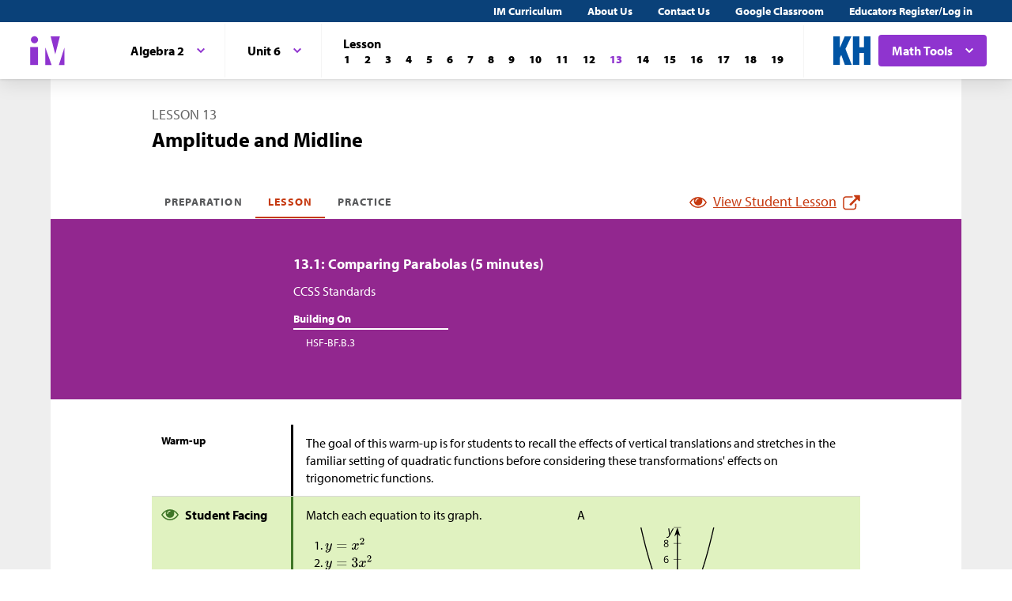

--- FILE ---
content_type: text/html; charset=utf-8
request_url: https://im.kendallhunt.com/HS/teachers/3/6/13/index.html
body_size: 97359
content:
<!DOCTYPE html>
<html lang="en">
  <head>
    <title>Illustrative Mathematics | Kendall Hunt</title>
    <meta name="viewport" content="width=device-width,initial-scale=1">
    <meta name="apple-mobile-web-app-capable" content="yes">
    <meta name="mobile-web-app-capable" content="yes">
    <script>
//<![CDATA[
window.gon={};
//]]>
</script>
    <title>Illustrative Mathematics | Kendall Hunt</title><script src="https://www.desmos.com/api/v1.1/calculator.js?apiKey=18b53d7e43764b3ab139532a28108a45"></script>
    <script async="" src="https://www.googletagmanager.com/gtag/js?id=UA-34904976-3"></script><script>window.dataLayer = window.dataLayer || [];
function gtag() { dataLayer.push(arguments); }
gtag('js', new Date());
if ((typeof gon == 'object') && (typeof gon.user_id == 'string')) {
    gtag('set', {'user_id': gon.user_id});
}
gtag('config', 'UA-34904976-3');</script>
    <meta charset="utf-8" /><meta content="width=device-width, initial-scale=1" name="viewport" /><meta content="Illustrative Mathematics Certified Curriculum" name="application-name" /><meta content="Illustrative Mathematics Certified Curriculum" name="apple-mobile-web-app-title" /><meta content="#ffffff" name="msapplication-TileColor" /><meta content="#ffffff" name="theme-color" /><meta content="OAnPuO5oqfWZSFNEDzjWLWgoG6r_TPa3Xmr8JNRdz-M" name="google-site-verification" />
    <link rel="apple-touch-icon" sizes="180x180" src="/assets/favicon/apple-touch-icon-df261e18b2f46e7fa8ae1b49734c9e352072dcabc16a957c27bf4e3ad703d02c.png" /><link rel="icon" sizes="32x32" src="/assets/favicon/favicon-32x32-ceda76dda6a80cf99d380da2abd9ed80116ece68f0b7fdc79deb3530bc0f4cfc.png" type="image/png" /><link rel="icon" sizes="16x16" src="/assets/favicon/favicon-16x16-67ed24dcdde485595f185dbc34d8ffaa6b02c31cbcd8849df870828dcbb06c0a.png" type="image/png" /><link rel="manifest" src="/favicon/site.webmanifest" /><link color="#8f34cf" rel="mask-icon" src="/assets/favicon/safari-pinned-tab-fff56b0a6ac58daa34dc247907c748322df17081a546cc7e58a6a2a792c897c0.svg" /><link rel="shortcut icon" src="/assets/favicon/favicon-7f3c5b0b04f8cfbc1971a59e99be09cede806b7c9a1f26591352b6f4197040df.ico" /><link href="https://fonts.googleapis.com/css?family=Open+Sans:300,400,500,700,800" rel="stylesheet" type="text/css" /><link href="https://use.typekit.net/vos7djs.css" rel="stylesheet" /><link href="https://cdn.jsdelivr.net/npm/@yaireo/tagify/dist/tagify.css" rel="stylesheet" type="text/css" /><script crossorigin="anonymous" integrity="sha256-w8CvhFs7iHNVUtnSP0YKEg00p9Ih13rlL9zGqvLdePA=" src="https://code.jquery.com/jquery-3.6.1.slim.min.js"></script><link rel="stylesheet" href="/assets/styles-770057c9ed8484fe90f2f0e1e6b0ed44b2a26de00449662922f8fdb825b89ac0.css" /><link rel="stylesheet" href="/assets/styles-demo-im-extra-8e5f74647ca203374e32a04f5f77ad5a82c3ec8d2914b7c2650dc903bcdd1fcb.css" /><link rel="stylesheet" href="/assets/embedding-218ed85bdb287dfd5fd78518a4107eb07e27cbc84e16b6b8a721147f1b24ab48.css" /><link rel="stylesheet" href="/assets/ad_hoc-a7346d277b75c86597446aee4ceeb865ca8ad4989a5181df2df74c439eafe661.css" /><link rel="stylesheet" href="/assets/problems-ba300a7dc455972d69aff788b7d0c158f683910cf155d2dbea80c42c81b746e0.css" />
    <meta name="csrf-param" content="authenticity_token" />
<meta name="csrf-token" content="Luf8Pd8poLtMFk40zJXmr2uUSDjc_BAdmoPrEeisdFDNozfi-gDw5vjSXAezn_i0HQL4vhqbPxudFSU8geDGhw" />
    
    <script src="/assets/turbo-99ea22d3ac920cfc76c20a71dd9fab342e092bba6183f6918105eab9c43500ee.js" type="module"></script>

    
    <script src="https://www.geogebra.org/apps/deployggb.js"></script>

<!--    https://turbo.hotwired.dev/handbook/drive#ensuring-specific-pages-trigger-a-full-reload-->
    <meta name="turbo-visit-control" content="reload">



    <link rel="icon" href="/favicon-32x32.png" type="image/png">
    <link rel="icon" href="/favicon.ico" type="image/svg+xml">
    <link rel="apple-touch-icon" href="/apple-touch-icon.png">

    <link rel="stylesheet" href="/assets/application-f6b71ee4643bfbed7c081c7307e3dc4a6249d65418890a408734c4c867e3acb8.css" media="all" data-turbo-track="reload" />
  </head>

  <body class="im kh-theme" data-punchbox-controller="static_pages" data-punchbox-action="show">
    <a href="#main_content" style="position:fixed; top:-200px;">Skip to main content</a>
<div class="im im--sticky-footer" id="root">
  <nav class="im-c-marketing-nav" role="navigation">
    <div class="im-c-marketing-nav__container">
      <div class="im-c-marketing-nav__side">
        <a class="im-c-marketing-nav__link" href="https://k12.kendallhunt.com/content/illustrative-mathematics-partnership" rel="noreferrer noopener">IM Curriculum</a><a class="im-c-marketing-nav__link" href="https://k12.kendallhunt.com/about-us" rel="noreferrer noopener">About Us</a><a class="im-c-marketing-nav__link" href="https://k12.kendallhunt.com/tellmemore" rel="noreferrer noopener">Contact Us</a><a class="im-c-marketing-nav__link" href="/google_classroom" rel="noreferrer noopener">Google Classroom</a><a class="im-c-marketing-nav__link" href="/oauth_im/login">Educators Register/Log in
        </a>
      </div>
    </div>
  </nav>
  <header class="im-c-header">
    <div class="im-c-header__container">
      <a class="im-c-header__logo" href="/"><svg class="im-c-logo im-c-logo--full im-c-logo--block im-c-logo--mark" height="36" viewbox="0 0 47.5 41"><title>IM Logo</title>
          <g class="im-c-logo__mark"><polygon points="21.07 16.59 21.07 39.13 29.13 39.13 21.07 16.59"></polygon><polygon points="45.59 16.59 38.47 39.13 45.59 39.13 45.59 16.59"></polygon><polygon points="27.84 2.04 33.83 25.31 39.78 2.04 27.84 2.04"></polygon><rect height="23.26" width="10.06" x="1.58" y="15.87"></rect><path d="M2.46,6.45a4.63,4.63,0,1,1,4.63,4.62A4.63,4.63,0,0,1,2.46,6.45Z"></path></g></svg></a>
      <div class="im-c-header__content"><nav class="im-c-nav" role="navigation"></nav></div>
      <div class="im-c-header__actions">
        <a class="im-c-header__action" href="https://k12.kendallhunt.com/"><svg class="im-c-logo im-c-logo--kendall-hunt" height="36" viewbox="0 0 47.52 36.47"><title>Kendall Hunt (kh) Logo</title>
            <g class="im-c-logo__mark"><polygon points="0 36.47 0 0.01 8.33 0.01 8.33 14.59 8.42 14.59 14.57 0.01 23.09 0.01 15.52 16.1 23.56 36.47 14.76 36.47 10.17 23.78 8.33 27.48 8.33 36.47 0 36.47"></polygon><polygon points="39.19 0 39.19 14 33.42 14 33.42 0 25.09 0 25.09 36.46 33.42 36.46 33.42 21.29 39.19 21.29 39.19 36.46 47.52 36.46 47.52 0 39.19 0"></polygon></g></svg></a>
        <div class="im-c-header__action im-c-dropdown im-c-dropdown--anchor-right">
          <button aria-expanded="false" aria-haspopup="true" class="im-c-dropdown__button im-c-button im-c-button--icon im-c-button--action" data-toggle="dropdown"><span>Math Tools</span><svg aria-hidden="true" class="im-c-icon im-c-icon--chevron-down" height="10" viewbox="0 0 1200 1200" width="10"><path d="M600.006 989.352l178.709-178.709L1200 389.357l-178.732-178.709L600.006 631.91 178.721 210.648 0 389.369l421.262 421.262 178.721 178.721h.023z"></path></svg></button>
          <div aria-labelledby="dropdownMenuButton" class="im-c-dropdown__menu im-c-dropdown__menu--absolute"><nav class="im-c-dropdown__list"><a class="im-c-dropdown__item" href="/HS/math_tools/9.html" target="_blank"><svg aria-hidden="true" class="im-c-icon im-c-icon--external-link" height="22" viewbox="0 0 1200 1200" width="22"><path d="M936,705V915q0,78.09-55.45,133.55T747,1104H201q-78.09,0-133.55-55.45T12,915V369q0-78.09,55.45-133.55T201,180H663q9.18,0,15.09,5.91T684,201v42q0,9.18-5.91,15.09T663,264H201q-43.32,0-74.16,30.84T96,369V915q0,43.32,30.84,74.16T201,1020H747q43.32,0,74.16-30.84T852,915V705q0-9.18,5.91-15.09T873,684h42q9.19,0,15.09,5.91T936,705Zm252-567V474q0,17.06-12.47,29.53T1146,516q-17.07,0-29.53-12.47L1001,388,573.09,815.91a20.64,20.64,0,0,1-30.18,0l-74.82-74.82a20.64,20.64,0,0,1,0-30.18L896,283l-115.5-115.5Q768,155.07,768,138t12.47-29.53Q792.94,96,810,96h336q17.07,0,29.53,12.47T1188,138Z"></path></svg><span>Four-Function Calculator</span></a><a class="im-c-dropdown__item" href="/HS/math_tools/10.html" target="_blank"><svg aria-hidden="true" class="im-c-icon im-c-icon--external-link" height="22" viewbox="0 0 1200 1200" width="22"><path d="M936,705V915q0,78.09-55.45,133.55T747,1104H201q-78.09,0-133.55-55.45T12,915V369q0-78.09,55.45-133.55T201,180H663q9.18,0,15.09,5.91T684,201v42q0,9.18-5.91,15.09T663,264H201q-43.32,0-74.16,30.84T96,369V915q0,43.32,30.84,74.16T201,1020H747q43.32,0,74.16-30.84T852,915V705q0-9.18,5.91-15.09T873,684h42q9.19,0,15.09,5.91T936,705Zm252-567V474q0,17.06-12.47,29.53T1146,516q-17.07,0-29.53-12.47L1001,388,573.09,815.91a20.64,20.64,0,0,1-30.18,0l-74.82-74.82a20.64,20.64,0,0,1,0-30.18L896,283l-115.5-115.5Q768,155.07,768,138t12.47-29.53Q792.94,96,810,96h336q17.07,0,29.53,12.47T1188,138Z"></path></svg><span>Scientific Calculator</span></a><a class="im-c-dropdown__item" href="/HS/math_tools/11.html" target="_blank"><svg aria-hidden="true" class="im-c-icon im-c-icon--external-link" height="22" viewbox="0 0 1200 1200" width="22"><path d="M936,705V915q0,78.09-55.45,133.55T747,1104H201q-78.09,0-133.55-55.45T12,915V369q0-78.09,55.45-133.55T201,180H663q9.18,0,15.09,5.91T684,201v42q0,9.18-5.91,15.09T663,264H201q-43.32,0-74.16,30.84T96,369V915q0,43.32,30.84,74.16T201,1020H747q43.32,0,74.16-30.84T852,915V705q0-9.18,5.91-15.09T873,684h42q9.19,0,15.09,5.91T936,705Zm252-567V474q0,17.06-12.47,29.53T1146,516q-17.07,0-29.53-12.47L1001,388,573.09,815.91a20.64,20.64,0,0,1-30.18,0l-74.82-74.82a20.64,20.64,0,0,1,0-30.18L896,283l-115.5-115.5Q768,155.07,768,138t12.47-29.53Q792.94,96,810,96h336q17.07,0,29.53,12.47T1188,138Z"></path></svg><span>Graphing Calculator</span></a><a class="im-c-dropdown__item" href="/HS/math_tools/12.html" target="_blank"><svg aria-hidden="true" class="im-c-icon im-c-icon--external-link" height="22" viewbox="0 0 1200 1200" width="22"><path d="M936,705V915q0,78.09-55.45,133.55T747,1104H201q-78.09,0-133.55-55.45T12,915V369q0-78.09,55.45-133.55T201,180H663q9.18,0,15.09,5.91T684,201v42q0,9.18-5.91,15.09T663,264H201q-43.32,0-74.16,30.84T96,369V915q0,43.32,30.84,74.16T201,1020H747q43.32,0,74.16-30.84T852,915V705q0-9.18,5.91-15.09T873,684h42q9.19,0,15.09,5.91T936,705Zm252-567V474q0,17.06-12.47,29.53T1146,516q-17.07,0-29.53-12.47L1001,388,573.09,815.91a20.64,20.64,0,0,1-30.18,0l-74.82-74.82a20.64,20.64,0,0,1,0-30.18L896,283l-115.5-115.5Q768,155.07,768,138t12.47-29.53Q792.94,96,810,96h336q17.07,0,29.53,12.47T1188,138Z"></path></svg><span>Geometry</span></a><a class="im-c-dropdown__item" href="/HS/math_tools/13.html" target="_blank"><svg aria-hidden="true" class="im-c-icon im-c-icon--external-link" height="22" viewbox="0 0 1200 1200" width="22"><path d="M936,705V915q0,78.09-55.45,133.55T747,1104H201q-78.09,0-133.55-55.45T12,915V369q0-78.09,55.45-133.55T201,180H663q9.18,0,15.09,5.91T684,201v42q0,9.18-5.91,15.09T663,264H201q-43.32,0-74.16,30.84T96,369V915q0,43.32,30.84,74.16T201,1020H747q43.32,0,74.16-30.84T852,915V705q0-9.18,5.91-15.09T873,684h42q9.19,0,15.09,5.91T936,705Zm252-567V474q0,17.06-12.47,29.53T1146,516q-17.07,0-29.53-12.47L1001,388,573.09,815.91a20.64,20.64,0,0,1-30.18,0l-74.82-74.82a20.64,20.64,0,0,1,0-30.18L896,283l-115.5-115.5Q768,155.07,768,138t12.47-29.53Q792.94,96,810,96h336q17.07,0,29.53,12.47T1188,138Z"></path></svg><span>Spreadsheet</span></a><a class="im-c-dropdown__item" href="/HS/math_tools/14.html" target="_blank"><svg aria-hidden="true" class="im-c-icon im-c-icon--external-link" height="22" viewbox="0 0 1200 1200" width="22"><path d="M936,705V915q0,78.09-55.45,133.55T747,1104H201q-78.09,0-133.55-55.45T12,915V369q0-78.09,55.45-133.55T201,180H663q9.18,0,15.09,5.91T684,201v42q0,9.18-5.91,15.09T663,264H201q-43.32,0-74.16,30.84T96,369V915q0,43.32,30.84,74.16T201,1020H747q43.32,0,74.16-30.84T852,915V705q0-9.18,5.91-15.09T873,684h42q9.19,0,15.09,5.91T936,705Zm252-567V474q0,17.06-12.47,29.53T1146,516q-17.07,0-29.53-12.47L1001,388,573.09,815.91a20.64,20.64,0,0,1-30.18,0l-74.82-74.82a20.64,20.64,0,0,1,0-30.18L896,283l-115.5-115.5Q768,155.07,768,138t12.47-29.53Q792.94,96,810,96h336q17.07,0,29.53,12.47T1188,138Z"></path></svg><span>Probability Calculator</span></a><a class="im-c-dropdown__item" href="/HS/math_tools/15.html" target="_blank"><svg aria-hidden="true" class="im-c-icon im-c-icon--external-link" height="22" viewbox="0 0 1200 1200" width="22"><path d="M936,705V915q0,78.09-55.45,133.55T747,1104H201q-78.09,0-133.55-55.45T12,915V369q0-78.09,55.45-133.55T201,180H663q9.18,0,15.09,5.91T684,201v42q0,9.18-5.91,15.09T663,264H201q-43.32,0-74.16,30.84T96,369V915q0,43.32,30.84,74.16T201,1020H747q43.32,0,74.16-30.84T852,915V705q0-9.18,5.91-15.09T873,684h42q9.19,0,15.09,5.91T936,705Zm252-567V474q0,17.06-12.47,29.53T1146,516q-17.07,0-29.53-12.47L1001,388,573.09,815.91a20.64,20.64,0,0,1-30.18,0l-74.82-74.82a20.64,20.64,0,0,1,0-30.18L896,283l-115.5-115.5Q768,155.07,768,138t12.47-29.53Q792.94,96,810,96h336q17.07,0,29.53,12.47T1188,138Z"></path></svg><span>Constructions</span></a></nav></div>
        </div>
      </div>
      <div class="im-c-header__content"><nav class="im-c-nav" role="navigation">
          <div class="im-c-nav__item">
            <div class="im-c-dropdown">
              <button aria-expanded="false" aria-haspopup="true" class="im-c-dropdown__button im-c-button im-c-button--icon im-c-button--tab" data-toggle="dropdown"><span>Algebra 2</span><svg aria-hidden="true" class="im-c-icon im-c-icon--chevron-down" height="10" viewbox="0 0 1200 1200" width="10"><path d="M600.006 989.352l178.709-178.709L1200 389.357l-178.732-178.709L600.006 631.91 178.721 210.648 0 389.369l421.262 421.262 178.721 178.721h.023z"></path></svg></button>
              <div aria-labelledby="dropdownMenuButton" class="im-c-dropdown__menu im-c-dropdown__menu--absolute"><nav class="im-c-dropdown__list"><a class="im-c-dropdown__item im-c-dropdown__item--heading" href="/HS/index.html"><span>Algebra &amp; Geometry</span></a><a class="im-c-dropdown__item" href="/HS/teachers/1/index.html"><span>Algebra 1</span></a><a class="im-c-dropdown__item" href="/HS/teachers/2/index.html"><span>Geometry</span></a><a class="im-c-dropdown__item" href="/HS/teachers/3/index.html"><span>Algebra 2</span></a><a class="im-c-dropdown__item" href="/HS/teachers/4/index.html"><span>Algebra 1 Supports</span></a></nav></div>
            </div>
          </div>
          <div class="im-c-nav__item">
            <div class="im-c-dropdown">
              <button aria-expanded="false" aria-haspopup="true" class="im-c-dropdown__button im-c-button im-c-button--icon im-c-button--tab" data-toggle="dropdown"><span>Unit 6</span><svg aria-hidden="true" class="im-c-icon im-c-icon--chevron-down" height="10" viewbox="0 0 1200 1200" width="10"><path d="M600.006 989.352l178.709-178.709L1200 389.357l-178.732-178.709L600.006 631.91 178.721 210.648 0 389.369l421.262 421.262 178.721 178.721h.023z"></path></svg></button>
              <div aria-labelledby="dropdownMenuButton" class="im-c-dropdown__menu im-c-dropdown__menu--absolute"><nav class="im-c-dropdown__list"><a class="im-c-dropdown__item im-c-dropdown__item--heading" href="/HS/teachers/3/index.html"><span>Algebra 2</span></a><a class="im-c-dropdown__item" href="/HS/teachers/3/1/index.html"><span>Unit 1</span></a><a class="im-c-dropdown__item" href="/HS/teachers/3/2/index.html"><span>Unit 2</span></a><a class="im-c-dropdown__item" href="/HS/teachers/3/3/index.html"><span>Unit 3</span></a><a class="im-c-dropdown__item" href="/HS/teachers/3/4/index.html"><span>Unit 4</span></a><a class="im-c-dropdown__item" href="/HS/teachers/3/5/index.html"><span>Unit 5</span></a><a class="im-c-dropdown__item" href="/HS/teachers/3/6/index.html"><span>Unit 6</span></a><a class="im-c-dropdown__item" href="/HS/teachers/3/7/index.html"><span>Unit 7</span></a></nav></div>
            </div>
          </div>
          <div class="im-c-nav__item">
            <div class="im-c-pagination">
              <h3 class="im-c-pagination__heading">Lesson</h3>
              <nav class="im-c-pagination__nav" role="navigation"><a aria-label="Lesson 1" class="im-c-pagination__nav-item" href="/HS/teachers/3/6/1/index.html"><b>1</b></a><a aria-label="Lesson 2" class="im-c-pagination__nav-item" href="/HS/teachers/3/6/2/index.html"><b>2</b></a><a aria-label="Lesson 3" class="im-c-pagination__nav-item" href="/HS/teachers/3/6/3/index.html"><b>3</b></a><a aria-label="Lesson 4" class="im-c-pagination__nav-item" href="/HS/teachers/3/6/4/index.html"><b>4</b></a><a aria-label="Lesson 5" class="im-c-pagination__nav-item" href="/HS/teachers/3/6/5/index.html"><b>5</b></a><a aria-label="Lesson 6" class="im-c-pagination__nav-item" href="/HS/teachers/3/6/6/index.html"><b>6</b></a><a aria-label="Lesson 7" class="im-c-pagination__nav-item" href="/HS/teachers/3/6/7/index.html"><b>7</b></a><a aria-label="Lesson 8" class="im-c-pagination__nav-item" href="/HS/teachers/3/6/8/index.html"><b>8</b></a><a aria-label="Lesson 9" class="im-c-pagination__nav-item" href="/HS/teachers/3/6/9/index.html"><b>9</b></a><a aria-label="Lesson 10" class="im-c-pagination__nav-item" href="/HS/teachers/3/6/10/index.html"><b>10</b></a><a aria-label="Lesson 11" class="im-c-pagination__nav-item" href="/HS/teachers/3/6/11/index.html"><b>11</b></a><a aria-label="Lesson 12" class="im-c-pagination__nav-item" href="/HS/teachers/3/6/12/index.html"><b>12</b></a><a aria-label="Lesson 13" class="im-c-pagination__nav-item active" href="/HS/teachers/3/6/13/index.html"><b>13</b></a><a aria-label="Lesson 14" class="im-c-pagination__nav-item" href="/HS/teachers/3/6/14/index.html"><b>14</b></a><a aria-label="Lesson 15" class="im-c-pagination__nav-item" href="/HS/teachers/3/6/15/index.html"><b>15</b></a><a aria-label="Lesson 16" class="im-c-pagination__nav-item" href="/HS/teachers/3/6/16/index.html"><b>16</b></a><a aria-label="Lesson 17" class="im-c-pagination__nav-item" href="/HS/teachers/3/6/17/index.html"><b>17</b></a><a aria-label="Lesson 18" class="im-c-pagination__nav-item" href="/HS/teachers/3/6/18/index.html"><b>18</b></a><a aria-label="Lesson 19" class="im-c-pagination__nav-item" href="/HS/teachers/3/6/19/index.html"><b>19</b></a></nav>
            </div>
          </div>
        </nav></div>
    </div>
  </header>
  <div id="main_content"></div>
  <main class="im-c-main im-theme--pink" role="main">
    <div class="im-c-container im-c-container--bottom-padding">
      <h1 class="im-c-heading im-c-heading--md im-c-heading--uppercase">Lesson 13</h1>
      <p class="im-c-heading im-c-heading--xlb">Amplitude and Midline</p>
    </div>
    <div class="im-c-container im-c-container--bottom-border">
      <div class="im-c-subheader">
        <nav class="im-c-tabs"><a class="im-c-tab" href="/HS/teachers/3/6/13/preparation.html">Preparation</a><a class="im-c-tab active" href="/HS/teachers/3/6/13/index.html">Lesson</a><a class="im-c-tab" href="/HS/teachers/3/6/13/practice.html">Practice</a></nav>
        <div><a class="im-c-link im-c-link--active" href="/HS/students/3/6/13/index.html" target="_blank"><svg aria-hidden="true" class="im-c-icon im-c-icon--eye" height="22" viewbox="0 0 1200 1200" width="22"><path d="M1104,600q-99.75-154.87-250-231.66Q894,436.59,894,516q0,121.41-86.3,207.7T600,810q-121.41,0-207.7-86.3T306,516q0-79.41,40-147.66Q195.75,445.13,96,600q87.29,134.54,218.86,214.27T600,894q153.57,0,285.14-79.73T1104,600ZM631.5,348A31.38,31.38,0,0,0,600,316.5q-82,0-140.77,58.73T400.5,516a31.5,31.5,0,1,0,63,0q0-56.43,40-96.47t96.47-40A31.38,31.38,0,0,0,631.5,348ZM1188,600q0,22.32-13.12,45.28Q1083,796.22,927.8,887.11T600,978q-172.59,0-327.8-91.22T25.12,645.28Q12,622.32,12,600t13.12-45.28Q117,404.43,272.2,313.22T600,222q172.59,0,327.8,91.22t247.08,241.5Q1188,577.68,1188,600Z"></path></svg><span>View Student Lesson</span><svg aria-hidden="true" class="im-c-icon im-c-icon--external-link" height="22" viewbox="0 0 1200 1200" width="22"><path d="M936,705V915q0,78.09-55.45,133.55T747,1104H201q-78.09,0-133.55-55.45T12,915V369q0-78.09,55.45-133.55T201,180H663q9.18,0,15.09,5.91T684,201v42q0,9.18-5.91,15.09T663,264H201q-43.32,0-74.16,30.84T96,369V915q0,43.32,30.84,74.16T201,1020H747q43.32,0,74.16-30.84T852,915V705q0-9.18,5.91-15.09T873,684h42q9.19,0,15.09,5.91T936,705Zm252-567V474q0,17.06-12.47,29.53T1146,516q-17.07,0-29.53-12.47L1001,388,573.09,815.91a20.64,20.64,0,0,1-30.18,0l-74.82-74.82a20.64,20.64,0,0,1,0-30.18L896,283l-115.5-115.5Q768,155.07,768,138t12.47-29.53Q792.94,96,810,96h336q17.07,0,29.53,12.47T1188,138Z"></path></svg></a></div>
      </div>
    </div>
    <div class="im-c-hero im-c-hero--content">
      <div class="im-c-hero__container">
        <h2 class="im-c-hero__heading im-c-hero__heading--mdb">13.1: Comparing Parabolas (5 minutes)</h2>
        <div class="im-c-columns">
          <section class="im-c-link-menu">
            <p>CCSS Standards</p>
            <br>
            <p class="im-c-hero__underline">Building On</p>
            <ul class="im-c-list im-c-list--hero">
              <li class="im-c-list__item im-c-list__item--indented"><a class="im-c-link--unstyled" href="/standards#standard_147">HSF-BF.B.3</a></li>
            </ul>
          </section>
          <section class="im-c-link-menu"></section>
        </div>
      </div>
    </div>
    <div class="im-c-container im-c-container--content im-c-container--padded">
      <div class="im-c-row">
        <div class="im-c-row__aside">
          <h3 class="im-c-heading--xsb">Warm-up</h3>
        </div>
        <div class="im-c-row__body">
          <div class="im-c-content">
            <p>The goal of this warm-up is for students to recall the effects of vertical translations and stretches in the familiar setting of quadratic functions before considering these transformations' effects on trigonometric functions.</p>
          </div>
        </div>
      </div>
      <div class="im-c-row im-theme--green">
        <div class="im-c-row__aside">
          <h3 class="im-c-heading--smb im-c-heading--icon">
            <svg aria-hidden="true" class="im-c-icon im-c-icon--eye" height="22" viewbox="0 0 1200 1200" width="22"><path d="M1104,600q-99.75-154.87-250-231.66Q894,436.59,894,516q0,121.41-86.3,207.7T600,810q-121.41,0-207.7-86.3T306,516q0-79.41,40-147.66Q195.75,445.13,96,600q87.29,134.54,218.86,214.27T600,894q153.57,0,285.14-79.73T1104,600ZM631.5,348A31.38,31.38,0,0,0,600,316.5q-82,0-140.77,58.73T400.5,516a31.5,31.5,0,1,0,63,0q0-56.43,40-96.47t96.47-40A31.38,31.38,0,0,0,631.5,348ZM1188,600q0,22.32-13.12,45.28Q1083,796.22,927.8,887.11T600,978q-172.59,0-327.8-91.22T25.12,645.28Q12,622.32,12,600t13.12-45.28Q117,404.43,272.2,313.22T600,222q172.59,0,327.8,91.22t247.08,241.5Q1188,577.68,1188,600Z"></path></svg>Student Facing</h3>
        </div>
        <div class="im-c-row__body">
          <div class="im-c-content">
            <div class="imgrid">
              <div class="g--row g--row-1">
                <div class="g--col-1 g--column g--content g--half g--row-1">
                  <p>Match each equation to its graph.</p>
                  <ol>
                    <li><span class="math math-repaired" data-png-file-id="1979">\(y = x^2\)</span></li>
                    <li><span class="math math-repaired" data-png-file-id="1978">\(y = 3x^2\)</span></li>
                    <li><span class="math math-repaired" data-png-file-id="24722">\(y = 3(x-1)^2\)</span></li>
                    <li><span class="math math-repaired" data-png-file-id="24727">\(y = 3x^2-1\)</span></li>
                    <li><span class="math math-repaired" data-png-file-id="2007">\(y = x^2-1\)</span></li>
                  </ol>
                </div>
                <div class="g--col-2 g--column g--content g--half g--row-1">
                  <figure class="embedded-content embedded-content-tikz-file embedded-content-image" data-embedder-target="web" data-record-id="8590" data-record-model="TikzFile"><span class="c-figure__label">
                      <p>A</p>
                    </span><img alt="parabola opening up with vertex at orgin. narrower than the graph of y = x squared." role="image" src="https://cms-assets.illustrativemathematics.org/ZK1KEoUoXf8gK7XZL7MijzGq"><span class="embedded-modal-dialog"><button class="im-c-button im-c-modal-trigger" data-modal-target="modal-target-TikzFile-8590">
                        <p><img alt="Expand image" src="/assets/expand.png" title="Expand image"></p>
                      </button>
                      <div aria-hidden="true" class="im-c-modal" hidden="true" id="modal-target-TikzFile-8590">
                        <div class="js-modal-close im-c-modal__overlay"></div>
                        <div aria-describedby="dialog-long-description-TikzFile-8590" aria-label="Image information" aria-labelledby="dialog-alt-text-TikzFile-8590" class="im-c-modal__container" role="dialog" tabindex="-1">
                          <button class="js-modal-close im-c-modal__close"><svg aria-hidden="true" class="im-c-icon im-c-icon--close" height="18" viewbox="0 0 1200 1200" width="18"><path d="M1162.5,198.75,1001.25,37.5,600,438.75,198.75,37.5,37.5,198.75,438.75,600,37.5,1001.25,198.75,1162.5,600,761.25l401.25,401.25,161.25-161.25L761.25,600Z"></path></svg></button>
                          <div class="im-c-modal__content im-c-content">
                            <div id="dialog-long-description-TikzFile-8590"></div>
                            <img alt="parabola opening up with vertex at orgin. narrower than the graph of y = x squared." role="image" src="https://cms-assets.illustrativemathematics.org/ZK1KEoUoXf8gK7XZL7MijzGq" width="80%">
                            <p id="dialog-caption-TikzFile-8590"><strong>Caption:</strong> </p>
                            <p>A</p>
                          </div>
                        </div>
                      </div>
                    </span>
                    <figcaption class="c-figcaption"></figcaption>
                  </figure>
                </div>
              </div>
              <div class="g--row g--row-2">
                <div class="g--col-1 g--column g--content g--half g--row-2">
                  <figure class="embedded-content embedded-content-tikz-file embedded-content-image" data-embedder-target="web" data-record-id="8591" data-record-model="TikzFile"><span class="c-figure__label">
                      <p>B</p>
                    </span><img alt="parabola opening up with vertex at origin." role="image" src="https://cms-assets.illustrativemathematics.org/4qWm82Z3qYocEuD9KndsmPZc"><span class="embedded-modal-dialog"><button class="im-c-button im-c-modal-trigger" data-modal-target="modal-target-TikzFile-8591">
                        <p><img alt="Expand image" src="/assets/expand.png" title="Expand image"></p>
                      </button>
                      <div aria-hidden="true" class="im-c-modal" hidden="true" id="modal-target-TikzFile-8591">
                        <div class="js-modal-close im-c-modal__overlay"></div>
                        <div aria-describedby="dialog-long-description-TikzFile-8591" aria-label="Image information" aria-labelledby="dialog-alt-text-TikzFile-8591" class="im-c-modal__container" role="dialog" tabindex="-1">
                          <button class="js-modal-close im-c-modal__close"><svg aria-hidden="true" class="im-c-icon im-c-icon--close" height="18" viewbox="0 0 1200 1200" width="18"><path d="M1162.5,198.75,1001.25,37.5,600,438.75,198.75,37.5,37.5,198.75,438.75,600,37.5,1001.25,198.75,1162.5,600,761.25l401.25,401.25,161.25-161.25L761.25,600Z"></path></svg></button>
                          <div class="im-c-modal__content im-c-content">
                            <div id="dialog-long-description-TikzFile-8591"></div>
                            <img alt="parabola opening up with vertex at origin." role="image" src="https://cms-assets.illustrativemathematics.org/4qWm82Z3qYocEuD9KndsmPZc" width="80%">
                            <p id="dialog-caption-TikzFile-8591"><strong>Caption:</strong> </p>
                            <p>B</p>
                          </div>
                        </div>
                      </div>
                    </span>
                    <figcaption class="c-figcaption"></figcaption>
                  </figure>
                </div>
                <div class="g--col-2 g--column g--content g--half g--row-2">
                  <figure class="embedded-content embedded-content-tikz-file embedded-content-image" data-embedder-target="web" data-record-id="8592" data-record-model="TikzFile"><span class="c-figure__label">
                      <p>C</p>
                    </span><img alt="parabola, opening up with x intercepts of -1 and 1 and vertex at -1 comma 0. " role="image" src="https://cms-assets.illustrativemathematics.org/FNCPkdP1boVoNXbXM5NAFt8b"><span class="embedded-modal-dialog"><button class="im-c-button im-c-modal-trigger" data-modal-target="modal-target-TikzFile-8592">
                        <p><img alt="Expand image" src="/assets/expand.png" title="Expand image"></p>
                      </button>
                      <div aria-hidden="true" class="im-c-modal" hidden="true" id="modal-target-TikzFile-8592">
                        <div class="js-modal-close im-c-modal__overlay"></div>
                        <div aria-describedby="dialog-long-description-TikzFile-8592" aria-label="Image information" aria-labelledby="dialog-alt-text-TikzFile-8592" class="im-c-modal__container" role="dialog" tabindex="-1">
                          <button class="js-modal-close im-c-modal__close"><svg aria-hidden="true" class="im-c-icon im-c-icon--close" height="18" viewbox="0 0 1200 1200" width="18"><path d="M1162.5,198.75,1001.25,37.5,600,438.75,198.75,37.5,37.5,198.75,438.75,600,37.5,1001.25,198.75,1162.5,600,761.25l401.25,401.25,161.25-161.25L761.25,600Z"></path></svg></button>
                          <div class="im-c-modal__content im-c-content">
                            <div id="dialog-long-description-TikzFile-8592"></div>
                            <img alt="parabola, opening up with x intercepts of -1 and 1 and vertex at -1 comma 0. " role="image" src="https://cms-assets.illustrativemathematics.org/FNCPkdP1boVoNXbXM5NAFt8b" width="80%">
                            <p id="dialog-caption-TikzFile-8592"><strong>Caption:</strong> </p>
                            <p>C</p>
                          </div>
                        </div>
                      </div>
                    </span>
                    <figcaption class="c-figcaption"></figcaption>
                  </figure>
                </div>
              </div>
              <div class="g--row g--row-3">
                <div class="g--col-1 g--column g--content g--half g--row-3">
                  <figure class="embedded-content embedded-content-tikz-file embedded-content-image" data-embedder-target="web" data-record-id="8593" data-record-model="TikzFile"><span class="c-figure__label">
                      <p>D</p>
                    </span><img alt="parabola opening up with vertex at 0 comma -1, x intercepts between -1 and 0 and between 0 and 1." role="image" src="https://cms-assets.illustrativemathematics.org/z4DpGp2txuqYjGDdbJ7KXtjG"><span class="embedded-modal-dialog"><button class="im-c-button im-c-modal-trigger" data-modal-target="modal-target-TikzFile-8593">
                        <p><img alt="Expand image" src="/assets/expand.png" title="Expand image"></p>
                      </button>
                      <div aria-hidden="true" class="im-c-modal" hidden="true" id="modal-target-TikzFile-8593">
                        <div class="js-modal-close im-c-modal__overlay"></div>
                        <div aria-describedby="dialog-long-description-TikzFile-8593" aria-label="Image information" aria-labelledby="dialog-alt-text-TikzFile-8593" class="im-c-modal__container" role="dialog" tabindex="-1">
                          <button class="js-modal-close im-c-modal__close"><svg aria-hidden="true" class="im-c-icon im-c-icon--close" height="18" viewbox="0 0 1200 1200" width="18"><path d="M1162.5,198.75,1001.25,37.5,600,438.75,198.75,37.5,37.5,198.75,438.75,600,37.5,1001.25,198.75,1162.5,600,761.25l401.25,401.25,161.25-161.25L761.25,600Z"></path></svg></button>
                          <div class="im-c-modal__content im-c-content">
                            <div id="dialog-long-description-TikzFile-8593"></div>
                            <img alt="parabola opening up with vertex at 0 comma -1, x intercepts between -1 and 0 and between 0 and 1." role="image" src="https://cms-assets.illustrativemathematics.org/z4DpGp2txuqYjGDdbJ7KXtjG" width="80%">
                            <p id="dialog-caption-TikzFile-8593"><strong>Caption:</strong> </p>
                            <p>D</p>
                          </div>
                        </div>
                      </div>
                    </span>
                    <figcaption class="c-figcaption"></figcaption>
                  </figure>
                </div>
                <div class="g--col-2 g--column g--content g--half g--row-3">
                  <figure class="embedded-content embedded-content-tikz-file embedded-content-image" data-embedder-target="web" data-record-id="8594" data-record-model="TikzFile"><span class="c-figure__label">
                      <p>E</p>
                    </span><img alt="parabola opening up, with vertex at 1 comma 0." role="image" src="https://cms-assets.illustrativemathematics.org/riZwF6yThyMKvaHEqcP5Dccs"><span class="embedded-modal-dialog"><button class="im-c-button im-c-modal-trigger" data-modal-target="modal-target-TikzFile-8594">
                        <p><img alt="Expand image" src="/assets/expand.png" title="Expand image"></p>
                      </button>
                      <div aria-hidden="true" class="im-c-modal" hidden="true" id="modal-target-TikzFile-8594">
                        <div class="js-modal-close im-c-modal__overlay"></div>
                        <div aria-describedby="dialog-long-description-TikzFile-8594" aria-label="Image information" aria-labelledby="dialog-alt-text-TikzFile-8594" class="im-c-modal__container" role="dialog" tabindex="-1">
                          <button class="js-modal-close im-c-modal__close"><svg aria-hidden="true" class="im-c-icon im-c-icon--close" height="18" viewbox="0 0 1200 1200" width="18"><path d="M1162.5,198.75,1001.25,37.5,600,438.75,198.75,37.5,37.5,198.75,438.75,600,37.5,1001.25,198.75,1162.5,600,761.25l401.25,401.25,161.25-161.25L761.25,600Z"></path></svg></button>
                          <div class="im-c-modal__content im-c-content">
                            <div id="dialog-long-description-TikzFile-8594"></div>
                            <img alt="parabola opening up, with vertex at 1 comma 0." role="image" src="https://cms-assets.illustrativemathematics.org/riZwF6yThyMKvaHEqcP5Dccs" width="80%">
                            <p id="dialog-caption-TikzFile-8594"><strong>Caption:</strong> </p>
                            <p>E</p>
                          </div>
                        </div>
                      </div>
                    </span>
                    <figcaption class="c-figcaption"></figcaption>
                  </figure>
                </div>
              </div>
            </div>
            <p>Be prepared to explain how you know which graph belongs with each equation.</p>
          </div>
        </div>
      </div>
      <div class="im-c-row">
        <div class="im-c-row__aside">
          <h3 class="im-c-heading--xs">Student Response</h3>
        </div>
        <div class="im-c-row__body">
          <p style="padding-top: 1rem;">Teachers with a valid work email address can <a href="/oauth_im/login?return_to=https%3A%2F%2Fim.kendallhunt.com%2FHS%2Fteachers%2F3%2F6%2F13%2Findex.html%23student_response_print_component_8230">click here to register or sign in</a> for free access to Student Response.</p>
        </div>
      </div>
      <div class="im-c-row">
        <div class="im-c-row__aside">
          <h3 class="im-c-heading--xsb">Activity Synthesis</h3>
        </div>
        <div class="im-c-row__body">
          <div class="im-c-content">
            <p>Invite students to explain their matches for each of the equations. If needed, encourage them to refine their descriptions of the transformations of <span class="math math-repaired" data-png-file-id="1226">\(y=x^2\)</span> using more precise language and mathematical terms (MP6), and connect this matching activity to the work done in a previous unit on transformations of functions.</p>
            <p>Ask students, “What other transformations can you think of using the values 1 and 3, starting with the function <span class="math math-repaired" data-png-file-id="993">\(f(x) = x^2\)</span>?” (<span class="math math-repaired" data-png-file-id="1966">\(g(x) = 3x^2 + 1\)</span>, whose graph is stretched vertically by a factor of 3 and then translated up 1 unit. Or, <span class="math math-repaired" data-png-file-id="1967">\(h(x) = (x+3)^2\)</span>, whose graph is translated to the left by 3 units.)</p>
          </div>
        </div>
      </div>
    </div>
    <div class="im-c-hero im-c-hero--content">
      <div class="im-c-hero__container">
        <h2 class="im-c-hero__heading im-c-hero__heading--mdb">13.2: Blowing in the Wind (15 minutes)</h2>
        <div class="im-c-columns">
          <section class="im-c-link-menu">
            <p>CCSS Standards</p>
            <br>
            <p class="im-c-hero__underline">Building On</p>
            <ul class="im-c-list im-c-list--hero">
              <li class="im-c-list__item im-c-list__item--indented"><a class="im-c-link--unstyled" href="/standards#standard_186">HSF-BF.A.1</a></li>
              <li class="im-c-list__item im-c-list__item--indented"><a class="im-c-link--unstyled" href="/standards#standard_147">HSF-BF.B.3</a></li>
            </ul>
            <p class="im-c-hero__underline">Addressing</p>
            <ul class="im-c-list im-c-list--hero">
              <li class="im-c-list__item im-c-list__item--indented"><a class="im-c-link--unstyled" href="/standards#standard_313">HSF-IF.C.7.e</a></li>
              <li class="im-c-list__item im-c-list__item--indented"><a class="im-c-link--unstyled" href="/standards#standard_184">HSF-TF.B.5</a></li>
            </ul>
          </section>
          <section class="im-c-link-menu">
            <p>Routines and Materials</p>
            <br>
            <p class="im-c-hero__underline">Instructional Routines</p>
            <ul class="im-c-list im-c-list--hero">
              <li class="im-c-list__item im-c-list__item--indented"><a class="im-c-link--unstyled" href="/HS/teachers/3/instructional_routines.html#tag_18406">Graph It</a></li>
            </ul>
            <p class="im-c-hero__underline">Required Materials</p>
            <ul class="im-c-list im-c-list--hero">
              <li class="im-c-list__item im-c-list__item--indented im-c-link--unstyled"><a class="im-c-link--unstyled" href="/HS/teachers/3/required_materials.html#tag_18404">Graphing technology</a></li>
            </ul>
          </section>
        </div>
      </div>
    </div>
    <div class="im-c-container im-c-container--content im-c-container--padded">
      <div class="im-c-row">
        <div class="im-c-row__aside">
          <h3 class="im-c-heading--xsb">Activity</h3>
        </div>
        <div class="im-c-row__body">
          <div class="im-c-content">
            <p>The goal of this task is to introduce the amplitude of a trigonometric function in the context of the position of a point on a spinning windmill. In this case, the amplitude of that position depends on the distance of the point from the center of the windmill. The closer the point is to the center, the smaller the amplitude of the vertical and horizontal positions of the point. The general shape of the graph is the same, rising and falling as the windmill blade makes a complete revolution; what changes is how high and low the graph goes. This is analogous to how the 3 in <span class="math math-repaired" data-png-file-id="1978">\(y = 3x^2\)</span> changes the shape of its graph compared to the graph of <span class="math math-repaired" data-png-file-id="1979">\(y = x^2\)</span>; it stretches the graph vertically so the output increases more quickly, from 0 to 3 instead of from 0 to 1 when <span class="math math-repaired" data-png-file-id="50">\(x\)</span> goes from 0 to 1.</p>
          </div>
        </div>
      </div>
      <div class="im-c-row">
        <div class="im-c-row__aside">
          <h3 class="im-c-heading--xs">Launch</h3>
        </div>
        <div class="im-c-row__body">
          <div class="im-c-content">
            <p>Display for all to see the picture of the windmill and tell students they will be modeling the height of the point <span class="math math-repaired" data-png-file-id="103">\(W\)</span> as the windmill spins. Ask students what kind of function they think would be appropriate and why.</p>
            <p>Provide access to Desmos or other graphing technology.</p>
          </div>
        </div>
      </div>
      <div class="im-c-row im-theme--green">
        <div class="im-c-row__aside">
          <h3 class="im-c-heading--smb im-c-heading--icon">
            <svg aria-hidden="true" class="im-c-icon im-c-icon--eye" height="22" viewbox="0 0 1200 1200" width="22"><path d="M1104,600q-99.75-154.87-250-231.66Q894,436.59,894,516q0,121.41-86.3,207.7T600,810q-121.41,0-207.7-86.3T306,516q0-79.41,40-147.66Q195.75,445.13,96,600q87.29,134.54,218.86,214.27T600,894q153.57,0,285.14-79.73T1104,600ZM631.5,348A31.38,31.38,0,0,0,600,316.5q-82,0-140.77,58.73T400.5,516a31.5,31.5,0,1,0,63,0q0-56.43,40-96.47t96.47-40A31.38,31.38,0,0,0,631.5,348ZM1188,600q0,22.32-13.12,45.28Q1083,796.22,927.8,887.11T600,978q-172.59,0-327.8-91.22T25.12,645.28Q12,622.32,12,600t13.12-45.28Q117,404.43,272.2,313.22T600,222q172.59,0,327.8,91.22t247.08,241.5Q1188,577.68,1188,600Z"></path></svg>Student Facing</h3>
        </div>
        <div class="im-c-row__body">
          <div class="im-c-content">
            <figure class="embedded-content embedded-content-tikz-file embedded-content-image" data-embedder-target="web" data-record-id="7144" data-record-model="TikzFile"><span class="c-figure__label"></span><img alt="A windmill with 5 blades shaped like a tall trapezoid. On the outside end of one of the blade, in the center, a point labeled W." role="image" src="https://cms-assets.illustrativemathematics.org/iBKyvg8XQMgBhKqinQVZ7qkE"><span class="embedded-modal-dialog"><button class="im-c-button im-c-modal-trigger" data-modal-target="modal-target-TikzFile-7144">
                  <p><img alt="Expand image" src="/assets/expand.png" title="Expand image"></p>
                </button>
                <div aria-hidden="true" class="im-c-modal" hidden="true" id="modal-target-TikzFile-7144">
                  <div class="js-modal-close im-c-modal__overlay"></div>
                  <div aria-describedby="dialog-long-description-TikzFile-7144" aria-label="Image information" aria-labelledby="dialog-alt-text-TikzFile-7144" class="im-c-modal__container" role="dialog" tabindex="-1">
                    <button class="js-modal-close im-c-modal__close"><svg aria-hidden="true" class="im-c-icon im-c-icon--close" height="18" viewbox="0 0 1200 1200" width="18"><path d="M1162.5,198.75,1001.25,37.5,600,438.75,198.75,37.5,37.5,198.75,438.75,600,37.5,1001.25,198.75,1162.5,600,761.25l401.25,401.25,161.25-161.25L761.25,600Z"></path></svg></button>
                    <div class="im-c-modal__content im-c-content">
                      <div id="dialog-long-description-TikzFile-7144"></div>
                      <img alt="A windmill with 5 blades shaped like a tall trapezoid. On the outside end of one of the blade, in the center, a point labeled W." role="image" src="https://cms-assets.illustrativemathematics.org/iBKyvg8XQMgBhKqinQVZ7qkE" width="80%">
                    </div>
                  </div>
                </div>
              </span>
              <figcaption class="c-figcaption"></figcaption>
            </figure>
            <p>Suppose a windmill has a radius of 1 meter and the center of the windmill is <span class="math math-repaired" data-png-file-id="1006">\((0,0)\)</span> on a coordinate grid.</p>
            <ol>
              <li>Write a function describing the relationship between the height <span class="math math-repaired" data-png-file-id="55">\(h\)</span> of <span class="math math-repaired" data-png-file-id="103">\(W\)</span> and the angle of rotation <span class="math math-repaired" data-png-file-id="867">\(\theta\)</span>. Explain your reasoning.
              </li>
              <li>Describe how your function and its graph would change if:
                <ol>
                  <li>the windmill blade has length 3 meters.
                  </li>
                  <li>The windmill blade has length 0.5 meter.
                  </li>
                </ol>
              </li>
              <li>Test your predictions using graphing technology.</li>
            </ol>
          </div>
        </div>
      </div>
      <div class="im-c-row">
        <div class="im-c-row__aside">
          <h3 class="im-c-heading--xs">Student Response</h3>
        </div>
        <div class="im-c-row__body">
          <p style="padding-top: 1rem;">Teachers with a valid work email address can <a href="/oauth_im/login?return_to=https%3A%2F%2Fim.kendallhunt.com%2FHS%2Fteachers%2F3%2F6%2F13%2Findex.html%23student_response_print_component_8231">click here to register or sign in</a> for free access to Student Response.</p>
        </div>
      </div>
      <div class="im-c-row">
        <div class="im-c-row__aside">
          <h3 class="im-c-heading--xsb">Anticipated Misconceptions</h3>
        </div>
        <div class="im-c-row__body">
          <div class="im-c-content">
            <p>If students are not sure how to start writing a function, suggest that they complete a table of values with columns for <span class="math math-repaired" data-png-file-id="867">\(\theta\)</span> and <span class="math math-repaired" data-png-file-id="55">\(h\)</span> and plot the points. If needed, recommend the table use multiples of <span class="math math-repaired" data-png-file-id="1940">\(\frac{\pi}{4}\)</span> from 0 to <span class="math math-repaired" data-png-file-id="5579">\(\frac{7\pi}{4}\)</span> for <span class="math math-repaired" data-png-file-id="867">\(\theta\)</span>.</p>
          </div>
        </div>
      </div>
      <div class="im-c-row">
        <div class="im-c-row__aside">
          <h3 class="im-c-heading--xsb">Activity Synthesis</h3>
        </div>
        <div class="im-c-row__body">
          <div class="im-c-content">
            <p>Display the graphs of all 3 functions, <span class="math math-repaired" data-png-file-id="5524">\(h = 0.5\sin(\theta)\)</span>, <span class="math math-repaired" data-png-file-id="5535">\(h = \sin(\theta)\)</span>, and <span class="math math-repaired" data-png-file-id="5547">\(h = 3\sin(\theta)\)</span> on the same coordinate plane for all to see and ask students to identify which is which and explain how they know.</p>
            <figure class="embedded-content embedded-content-tikz-file embedded-content-image" data-embedder-target="web" data-record-id="8595" data-record-model="TikzFile"><span class="c-figure__label"></span><img alt="Three sine curves. " role="image" src="https://cms-assets.illustrativemathematics.org/zui5jctLZCW57EdSSu11hG1J"><span class="embedded-modal-dialog"><button class="im-c-button im-c-modal-trigger" data-modal-target="modal-target-TikzFile-8595">
                  <p><img alt="Expand image" src="/assets/expand.png" title="Expand image"></p>
                </button>
                <div aria-hidden="true" class="im-c-modal" hidden="true" id="modal-target-TikzFile-8595">
                  <div class="js-modal-close im-c-modal__overlay"></div>
                  <div aria-describedby="dialog-long-description-TikzFile-8595" aria-label="Image information" aria-labelledby="dialog-alt-text-TikzFile-8595" class="im-c-modal__container" role="dialog" tabindex="-1">
                    <button class="js-modal-close im-c-modal__close"><svg aria-hidden="true" class="im-c-icon im-c-icon--close" height="18" viewbox="0 0 1200 1200" width="18"><path d="M1162.5,198.75,1001.25,37.5,600,438.75,198.75,37.5,37.5,198.75,438.75,600,37.5,1001.25,198.75,1162.5,600,761.25l401.25,401.25,161.25-161.25L761.25,600Z"></path></svg></button>
                    <div class="im-c-modal__content im-c-content">
                      <div id="dialog-long-description-TikzFile-8595"></div>
                      <img alt="Three sine curves. " role="image" src="https://cms-assets.illustrativemathematics.org/zui5jctLZCW57EdSSu11hG1J" width="80%">
                    </div>
                  </div>
                </div>
              </span>
              <figcaption class="c-figcaption"></figcaption>
            </figure>
            <p>If students do not use the term vertical stretch (or equivalent) to describe the difference between the graphs, do so now, calling back to their work in an earlier unit. Tell them that for these types of functions, the parameter <span class="math math-repaired" data-png-file-id="240">\(k\)</span> in the equations <span class="math math-repaired" data-png-file-id="5556">\(h = k\cos(\theta)\)</span> and <span class="math math-repaired" data-png-file-id="5564">\(h =k\sin(\theta)\)</span> changes the “height” of each graph by a factor of <span class="math math-repaired" data-png-file-id="240">\(k\)</span> and the absolute value is called the <strong>amplitude</strong>. Highlight where to find the amplitude in the equations for the blades of length 3 meters and 0.5 meters.</p>
            <div class="c-annotation c-annotation--swd">
              <em>Representation: Internalize Comprehension.</em> Use color and annotations to illustrate student thinking. As students share their strategies for identifying the graphs of the three functions, scribe their thinking on a visual display. Color code connections students make between the three functions and the graphs of the functions.<br>
              <em>Supports accessibility for: Visual-spatial processing; Conceptual processing</em>
            </div>
          </div>
        </div>
      </div>
    </div>
    <div class="im-c-hero im-c-hero--content">
      <div class="im-c-hero__container">
        <h2 class="im-c-hero__heading im-c-hero__heading--mdb">13.3: Up, Up, and Away (15 minutes)</h2>
        <div class="im-c-columns">
          <section class="im-c-link-menu">
            <p>CCSS Standards</p>
            <br>
            <p class="im-c-hero__underline">Building On</p>
            <ul class="im-c-list im-c-list--hero">
              <li class="im-c-list__item im-c-list__item--indented"><a class="im-c-link--unstyled" href="/standards#standard_186">HSF-BF.A.1</a></li>
              <li class="im-c-list__item im-c-list__item--indented"><a class="im-c-link--unstyled" href="/standards#standard_147">HSF-BF.B.3</a></li>
            </ul>
            <p class="im-c-hero__underline">Addressing</p>
            <ul class="im-c-list im-c-list--hero">
              <li class="im-c-list__item im-c-list__item--indented"><a class="im-c-link--unstyled" href="/standards#standard_313">HSF-IF.C.7.e</a></li>
              <li class="im-c-list__item im-c-list__item--indented"><a class="im-c-link--unstyled" href="/standards#standard_184">HSF-TF.B.5</a></li>
            </ul>
          </section>
          <section class="im-c-link-menu">
            <p>Routines and Materials</p>
            <br>
            <p class="im-c-hero__underline">Instructional Routines</p>
            <ul class="im-c-list im-c-list--hero">
              <li class="im-c-list__item im-c-list__item--indented"><a class="im-c-link--unstyled" href="/HS/teachers/3/instructional_routines.html#tag_18406">Graph It</a></li>
              <li class="im-c-list__item im-c-list__item--indented"><a class="im-c-link--unstyled" href="/HS/teachers/3/instructional_routines.html#tag_21875">MLR8: Discussion Supports</a></li>
            </ul>
            <p class="im-c-hero__underline">Required Materials</p>
            <ul class="im-c-list im-c-list--hero">
              <li class="im-c-list__item im-c-list__item--indented im-c-link--unstyled"><a class="im-c-link--unstyled" href="/HS/teachers/3/required_materials.html#tag_18404">Graphing technology</a></li>
            </ul>
          </section>
        </div>
      </div>
    </div>
    <div class="im-c-container im-c-container--content im-c-container--padded">
      <div class="im-c-row">
        <div class="im-c-row__aside">
          <h3 class="im-c-heading--xsb">Activity</h3>
        </div>
        <div class="im-c-row__body">
          <div class="im-c-content">
            <p>The goal of this activity is to introduce the midline of a trigonometric function. Students experiment with changing the vertical position of a trigonometric function, adding a constant within the same context of the height of a windmill. Unlike the scalar multiple in the previous activity, a vertical translation is a rigid transformation and so does not change the shape of the graph, just its location. A vertical translation can also be seen in the quadratic equations from the warm-up; the graph of the equation <span class="math math-repaired" data-png-file-id="2007">\(y = x^2-1\)</span> looks the same as the graph of <span class="math math-repaired" data-png-file-id="1979">\(y = x^2\)</span> but it has been translated downward by one unit.</p>
          </div>
        </div>
      </div>
      <div class="im-c-row">
        <div class="im-c-row__aside">
          <h3 class="im-c-heading--xs">Launch</h3>
        </div>
        <div class="im-c-row__body">
          <div class="im-c-content">
            <p>Provide access to Desmos or other graphing technology.</p>
            <div class="c-annotation c-annotation--swd">
              <em>Representation: Access for Perception.</em> Read the information about the windmill aloud. Support students to visualize or draw the image with labels. Students who both listen to and read the information will benefit from extra processing time.<br>
              <em>Supports accessibility for: Language; Conceptual processing</em>
            </div>
          </div>
        </div>
      </div>
      <div class="im-c-row im-theme--green">
        <div class="im-c-row__aside">
          <h3 class="im-c-heading--smb im-c-heading--icon">
            <svg aria-hidden="true" class="im-c-icon im-c-icon--eye" height="22" viewbox="0 0 1200 1200" width="22"><path d="M1104,600q-99.75-154.87-250-231.66Q894,436.59,894,516q0,121.41-86.3,207.7T600,810q-121.41,0-207.7-86.3T306,516q0-79.41,40-147.66Q195.75,445.13,96,600q87.29,134.54,218.86,214.27T600,894q153.57,0,285.14-79.73T1104,600ZM631.5,348A31.38,31.38,0,0,0,600,316.5q-82,0-140.77,58.73T400.5,516a31.5,31.5,0,1,0,63,0q0-56.43,40-96.47t96.47-40A31.38,31.38,0,0,0,631.5,348ZM1188,600q0,22.32-13.12,45.28Q1083,796.22,927.8,887.11T600,978q-172.59,0-327.8-91.22T25.12,645.28Q12,622.32,12,600t13.12-45.28Q117,404.43,272.2,313.22T600,222q172.59,0,327.8,91.22t247.08,241.5Q1188,577.68,1188,600Z"></path></svg>Student Facing</h3>
        </div>
        <div class="im-c-row__body">
          <div class="im-c-content">
            <ol>
              <li>A windmill has radius 1 meter and its center is 8 meters off the ground. The point <span class="math math-repaired" data-png-file-id="103">\(W\)</span> starts at the tip of a blade in the position farthest to the right and rotates counterclockwise. Write a function describing the relationship between the height <span class="math math-repaired" data-png-file-id="55">\(h\)</span> of <span class="math math-repaired" data-png-file-id="103">\(W\)</span>, in meters, and the angle <span class="math math-repaired" data-png-file-id="867">\(\theta\)</span> of rotation.
              </li>
              <li>Graph your function using technology. How does it compare to the graph where the center of windmill is at <span class="math math-repaired" data-png-file-id="1006">\((0,0)\)</span>?
              </li>
              <li>What would the graph look like if the center of the windmill were 11 meters off the ground? Explain how you know.
              </li>
            </ol>
          </div>
        </div>
      </div>
      <div class="im-c-row">
        <div class="im-c-row__aside">
          <h3 class="im-c-heading--xs">Student Response</h3>
        </div>
        <div class="im-c-row__body">
          <p style="padding-top: 1rem;">Teachers with a valid work email address can <a href="/oauth_im/login?return_to=https%3A%2F%2Fim.kendallhunt.com%2FHS%2Fteachers%2F3%2F6%2F13%2Findex.html%23student_response_print_component_8232">click here to register or sign in</a> for free access to Student Response.</p>
        </div>
      </div>
      <div class="im-c-row im-theme--green">
        <div class="im-c-row__aside">
          <h3 class="im-c-heading--smb im-c-heading--icon">
            <svg aria-hidden="true" class="im-c-icon im-c-icon--eye" height="22" viewbox="0 0 1200 1200" width="22"><path d="M1104,600q-99.75-154.87-250-231.66Q894,436.59,894,516q0,121.41-86.3,207.7T600,810q-121.41,0-207.7-86.3T306,516q0-79.41,40-147.66Q195.75,445.13,96,600q87.29,134.54,218.86,214.27T600,894q153.57,0,285.14-79.73T1104,600ZM631.5,348A31.38,31.38,0,0,0,600,316.5q-82,0-140.77,58.73T400.5,516a31.5,31.5,0,1,0,63,0q0-56.43,40-96.47t96.47-40A31.38,31.38,0,0,0,631.5,348ZM1188,600q0,22.32-13.12,45.28Q1083,796.22,927.8,887.11T600,978q-172.59,0-327.8-91.22T25.12,645.28Q12,622.32,12,600t13.12-45.28Q117,404.43,272.2,313.22T600,222q172.59,0,327.8,91.22t247.08,241.5Q1188,577.68,1188,600Z"></path></svg>Student Facing</h3>
        </div>
        <div class="im-c-row__body">
          <h4>Are you ready for more?</h4>
          <div class="im-c-content">
            <p>Here is the graph of a different function describing the relationship between the height <span class="math math-repaired" data-png-file-id="29">\(y\)</span>, in feet, of the tip of a blade and the angle of rotation <span class="math math-repaired" data-png-file-id="867">\(\theta\)</span> made by the blade. Describe the windmill.</p>
            <div class="imgrid">
              <div class="g--row g--row-1">
                <div class="g--col-1 g--column g--content g--half g--row-1">
                  <figure class="embedded-content embedded-content-tikz-file embedded-content-image" data-embedder-target="web" data-record-id="84687" data-record-model="TikzFile"><span class="c-figure__label"></span><img alt="sine function starting at 0 comma 30. maximum at the fraction pi over 2 comma 40. minimum at the fraction 3 pi over 2 comma 20." role="image" src="https://cms-assets.illustrativemathematics.org/wauwfXcj2HEAhc9ZdbReYByV"><span class="embedded-modal-dialog"><button class="im-c-button im-c-modal-trigger" data-modal-target="modal-target-TikzFile-84687">
                        <p><img alt="Expand image" src="/assets/expand.png" title="Expand image"></p>
                      </button>
                      <div aria-hidden="true" class="im-c-modal" hidden="true" id="modal-target-TikzFile-84687">
                        <div class="js-modal-close im-c-modal__overlay"></div>
                        <div aria-describedby="dialog-long-description-TikzFile-84687" aria-label="Image information" aria-labelledby="dialog-alt-text-TikzFile-84687" class="im-c-modal__container" role="dialog" tabindex="-1">
                          <button class="js-modal-close im-c-modal__close"><svg aria-hidden="true" class="im-c-icon im-c-icon--close" height="18" viewbox="0 0 1200 1200" width="18"><path d="M1162.5,198.75,1001.25,37.5,600,438.75,198.75,37.5,37.5,198.75,438.75,600,37.5,1001.25,198.75,1162.5,600,761.25l401.25,401.25,161.25-161.25L761.25,600Z"></path></svg></button>
                          <div class="im-c-modal__content im-c-content">
                            <div id="dialog-long-description-TikzFile-84687"></div>
                            <img alt="sine function starting at 0 comma 30. maximum at the fraction pi over 2 comma 40. minimum at the fraction 3 pi over 2 comma 20." role="image" src="https://cms-assets.illustrativemathematics.org/wauwfXcj2HEAhc9ZdbReYByV" width="80%">
                          </div>
                        </div>
                      </div>
                    </span>
                    <figcaption class="c-figcaption"></figcaption>
                  </figure>
                </div>
                <div class="g--col-2 g--column g--content g--half g--row-1">
                  <p> </p>
                </div>
              </div>
            </div>
            <p> </p>
          </div>
        </div>
      </div>
      <div class="im-c-row">
        <div class="im-c-row__aside">
          <h3 class="im-c-heading--xs">Student Response</h3>
        </div>
        <div class="im-c-row__body">
          <p style="padding-top: 1rem;">Teachers with a valid work email address can <a href="/oauth_im/login?return_to=https%3A%2F%2Fim.kendallhunt.com%2FHS%2Fteachers%2F3%2F6%2F13%2Findex.html%23extension_student_response_print_component_8232">click here to register or sign in</a> for free access to Extension Student Response.</p>
        </div>
      </div>
      <div class="im-c-row">
        <div class="im-c-row__aside">
          <h3 class="im-c-heading--xsb">Anticipated Misconceptions</h3>
        </div>
        <div class="im-c-row__body">
          <div class="im-c-content">
            <p>As in the previous activity, if students struggle getting started writing a function that describes the height of the point on the windmill consider recommending using an abbreviated table of values (just the angles <span class="math math-repaired" data-png-file-id="1507">\(\frac{\pi}{2}\)</span>, <span class="math math-repaired" data-png-file-id="967">\(\pi\)</span>, <span class="math math-repaired" data-png-file-id="1957">\(\frac{3\pi}{2}\)</span> and <span class="math math-repaired" data-png-file-id="1497">\(2\pi\)</span>) or a graph as a scaffold.</p>
            <p>Students graphing using technology may not realize that the graph of <span class="math math-repaired" data-png-file-id="5554">\(h = \sin(\theta) + 8\)</span> is only a vertical translation of <span class="math" data-png-file-id="5599">\(h= \sin(\theta)\)</span> if they use different sized graphing windows on the graphs. Changing the visible window of the graphing technology changes the apparent shape of the graph. If the two functions were plotted on the same coordinate plane or graphing window, it would be more obvious that one is a vertical translation of the other. Consider suggesting this for students who struggle making the comparison.</p>
          </div>
        </div>
      </div>
      <div class="im-c-row">
        <div class="im-c-row__aside">
          <h3 class="im-c-heading--xsb">Activity Synthesis</h3>
        </div>
        <div class="im-c-row__body">
          <div class="im-c-content">
            <p>The purpose of this discussion is to introduce students to the term midline. This is also an opportunity to check and make sure students understand that periodic functions transform just like the other types of functions they have studied previously.</p>
            <p>Begin the conversation by asking students to describe how the graph <span class="math math-repaired" data-png-file-id="5522">\(h = \sin(\theta)+8\)</span> compares to the graph of <span class="math math-repaired" data-png-file-id="5535">\(h = \sin(\theta)\)</span>. Highlight that the shape is identical but it is translated upward by 8 units. If not mentioned by students, remind them that this is called a vertical translation. Contrast this type of transformation with the difference between the graphs of <span class="math math-repaired" data-png-file-id="5535">\(h = \sin(\theta)\)</span> and <span class="math math-repaired" data-png-file-id="5547">\(h = 3\sin(\theta)\)</span>: while these have the same general wavelike shape one is not a translation of the other. The coefficient of 3 "stretches” the shape vertically, making the graph steeper as it goes between the larger maximum values and smaller minimum values.</p>
            <p>Conclude the discussion by displaying the graph of <span class="math math-repaired" data-png-file-id="5554">\(h = \sin(\theta) + 8\)</span> for all to see. Ask, “What value would you say is the 'middle' value for the outputs of this function?” After a brief quiet think time, invite students to share their thinking. The important takeaway here is that <span class="math math-repaired" data-png-file-id="5562">\(h=8\)</span> is the "visual center" of the graph and is called the <strong>midline</strong>. For practice, ask students to consider the equation <span class="math math-repaired" data-png-file-id="5573">\(h = \sin(\theta) - 3\)</span>. Its graph has a midline of <span class="math math-repaired" data-png-file-id="5581">\(h=\text-3\)</span> because its <span class="math math-repaired" data-png-file-id="55">\(h\)</span>-values are centered around -3. A negative midline means that the graph is translated downward rather than upward.</p>
            <div class="c-annotation c-annotation--ell">
              <em>Conversing, Representing: MLR8 Discussion Supports.</em> Use this routine to amplify mathematical uses of language to communicate about translations and the midline of trigonometric functions. After students share a response, revoice student ideas to demonstrate mathematical language use by applying appropriate language. In this discussion, connect to the concepts multi-modally by using gestures and talking about the context of the windmill when applicable. Some students may benefit from practicing the word “midline” through choral response.  <br>
              <em>Design Principle(s): Support sense-making</em>
            </div>
          </div>
        </div>
      </div>
    </div>
    <div class="im-c-hero im-c-hero--content">
      <div class="im-c-hero__container">
        <h2 class="im-c-hero__heading im-c-hero__heading--mdb">Lesson Synthesis</h2>
      </div>
    </div>
    <div class="im-c-container im-c-container--content im-c-container--padded">
      <div class="im-c-row im-c-row--borderless">
        <div class="im-c-row__aside">
          <h3 class="im-c-heading--xsb">Lesson Synthesis</h3>
        </div>
        <div class="im-c-row__body">
          <div class="im-c-content">
            <p>The purpose of this discussion is for students to consider a periodic function where both the amplitude and the midline are not 1. Display for all to see a graph of <span class="math math-repaired">\(f(x) = 2\cos(\theta)-3\)</span>:</p>
            <figure class="embedded-content embedded-content-tikz-file embedded-content-image" data-embedder-target="web" data-record-id="6520" data-record-model="TikzFile"><span class="c-figure__label"></span><img alt="A graph of 2 cosine theta minus 3. " role="image" src="https://cms-assets.illustrativemathematics.org/wnH8V8yyL5wX2otuNEWCTFkM"><span class="embedded-modal-dialog"><button class="im-c-button im-c-modal-trigger" data-modal-target="modal-target-TikzFile-6520">
                  <p><img alt="Expand image" src="/assets/expand.png" title="Expand image"></p>
                </button>
                <div aria-hidden="true" class="im-c-modal" hidden="true" id="modal-target-TikzFile-6520">
                  <div class="js-modal-close im-c-modal__overlay"></div>
                  <div aria-describedby="dialog-long-description-TikzFile-6520" aria-label="Image information" aria-labelledby="dialog-alt-text-TikzFile-6520" class="im-c-modal__container" role="dialog" tabindex="-1">
                    <button class="js-modal-close im-c-modal__close"><svg aria-hidden="true" class="im-c-icon im-c-icon--close" height="18" viewbox="0 0 1200 1200" width="18"><path d="M1162.5,198.75,1001.25,37.5,600,438.75,198.75,37.5,37.5,198.75,438.75,600,37.5,1001.25,198.75,1162.5,600,761.25l401.25,401.25,161.25-161.25L761.25,600Z"></path></svg></button>
                    <div class="im-c-modal__content im-c-content">
                      <div id="dialog-long-description-TikzFile-6520"></div>
                      <img alt="A graph of 2 cosine theta minus 3. " role="image" src="https://cms-assets.illustrativemathematics.org/wnH8V8yyL5wX2otuNEWCTFkM" width="80%">
                    </div>
                  </div>
                </div>
              </span>
              <figcaption class="c-figcaption"></figcaption>
            </figure>
            <p>Here are some questions for discussion:</p>
            <ul>
              <li>“What is the midline of <span class="math math-repaired">\(f\)</span>? Explain how you know.” (<span class="math">\(y=\text-3\)</span>. It is halfway between the highest value of -1 and the lowest value of -5.)</li>
              <li>“What is the amplitude of <span class="math math-repaired">\(f\)</span>? Explain how you know.” (2. The coefficient of <span class="math math-repaired">\(\cos(x)\)</span> is 2, so the graph has a vertical stretch of 2, which is the amplitude. Or, the maximum and minimum values of the graph are 2 away from the midline value.)</li>
            </ul>
            <p>Draw the midline onto the graph and indicate where to see the amplitude on the graph, indicated by the length of the dashed vertical line shown here:</p>
            <figure class="embedded-content embedded-content-tikz-file embedded-content-image" data-embedder-target="web" data-record-id="6521" data-record-model="TikzFile"><span class="c-figure__label"></span><img alt="A graph of 2 cosine theta minus three with midline labeled. " role="image" src="https://cms-assets.illustrativemathematics.org/qq6GBJPXG4Lfc7Z2yRzB9QgU"><span class="embedded-modal-dialog"><button class="im-c-button im-c-modal-trigger" data-modal-target="modal-target-TikzFile-6521">
                  <p><img alt="Expand image" src="/assets/expand.png" title="Expand image"></p>
                </button>
                <div aria-hidden="true" class="im-c-modal" hidden="true" id="modal-target-TikzFile-6521">
                  <div class="js-modal-close im-c-modal__overlay"></div>
                  <div aria-describedby="dialog-long-description-TikzFile-6521" aria-label="Image information" aria-labelledby="dialog-alt-text-TikzFile-6521" class="im-c-modal__container" role="dialog" tabindex="-1">
                    <button class="js-modal-close im-c-modal__close"><svg aria-hidden="true" class="im-c-icon im-c-icon--close" height="18" viewbox="0 0 1200 1200" width="18"><path d="M1162.5,198.75,1001.25,37.5,600,438.75,198.75,37.5,37.5,198.75,438.75,600,37.5,1001.25,198.75,1162.5,600,761.25l401.25,401.25,161.25-161.25L761.25,600Z"></path></svg></button>
                    <div class="im-c-modal__content im-c-content">
                      <div id="dialog-long-description-TikzFile-6521"></div>
                      <img alt="A graph of 2 cosine theta minus three with midline labeled. " role="image" src="https://cms-assets.illustrativemathematics.org/qq6GBJPXG4Lfc7Z2yRzB9QgU" width="80%">
                    </div>
                  </div>
                </div>
              </span>
              <figcaption class="c-figcaption"></figcaption>
            </figure>
          </div>
        </div>
      </div>
    </div>
    <div class="im-c-hero im-c-hero--content">
      <div class="im-c-hero__container">
        <h2 class="im-c-hero__heading im-c-hero__heading--mdb">13.4: Cool-down - Transforming a Sine Graph (5 minutes)</h2>
        <div class="im-c-columns">
          <section class="im-c-link-menu">
            <p>CCSS Standards</p>
            <br>
            <p class="im-c-hero__underline">Addressing</p>
            <ul class="im-c-list im-c-list--hero">
              <li class="im-c-list__item im-c-list__item--indented"><a class="im-c-link--unstyled" href="/standards#standard_313">HSF-IF.C.7.e</a></li>
            </ul>
          </section>
          <section class="im-c-link-menu"></section>
        </div>
      </div>
    </div>
    <div class="im-c-container im-c-container--content im-c-container--padded">
      <div class="im-c-row im-c-row--borderless">
        <div class="im-c-row__aside">
          <h3 class="im-c-heading--xsb">Cool-Down</h3>
        </div>
        <div class="im-c-row__body">
          <p style="padding-top: 1rem;">Teachers with a valid work email address can <a href="/oauth_im/login?return_to=https%3A%2F%2Fim.kendallhunt.com%2FHS%2Fteachers%2F3%2F6%2F13%2Findex.html">click here to register or sign in</a> for free access to Cool-Downs.</p>
        </div>
      </div>
    </div>
    <div class="im-c-hero im-c-hero--content">
      <div class="im-c-hero__container">
        <h2 class="im-c-hero__heading im-c-hero__heading--mdb">Student Lesson Summary</h2>
      </div>
    </div>
    <div class="im-c-container im-c-container--content im-c-container--padded">
      <div class="im-c-row im-theme--green">
        <div class="im-c-row__aside">
          <h3 class="im-c-heading--smb im-c-heading--icon">
            <svg aria-hidden="true" class="im-c-icon im-c-icon--eye" height="22" viewbox="0 0 1200 1200" width="22"><path d="M1104,600q-99.75-154.87-250-231.66Q894,436.59,894,516q0,121.41-86.3,207.7T600,810q-121.41,0-207.7-86.3T306,516q0-79.41,40-147.66Q195.75,445.13,96,600q87.29,134.54,218.86,214.27T600,894q153.57,0,285.14-79.73T1104,600ZM631.5,348A31.38,31.38,0,0,0,600,316.5q-82,0-140.77,58.73T400.5,516a31.5,31.5,0,1,0,63,0q0-56.43,40-96.47t96.47-40A31.38,31.38,0,0,0,631.5,348ZM1188,600q0,22.32-13.12,45.28Q1083,796.22,927.8,887.11T600,978q-172.59,0-327.8-91.22T25.12,645.28Q12,622.32,12,600t13.12-45.28Q117,404.43,272.2,313.22T600,222q172.59,0,327.8,91.22t247.08,241.5Q1188,577.68,1188,600Z"></path></svg>Student Facing</h3>
        </div>
        <div class="im-c-row__body">
          <div class="im-c-content">
            <p>Suppose a bike wheel has radius 1 foot and we want to determine the height of a point <span class="math math-repaired">\(P\)</span> on the wheel as it spins in a counterclockwise direction. The height <span class="math math-repaired">\(h\)</span> in feet of the point <span class="math math-repaired">\(P\)</span> can be modeled by the equation <span class="math math-repaired">\(h = \sin(\theta) + 1\)</span> where <span class="math math-repaired">\(\theta\)</span> is the angle of rotation of the wheel. As the wheel spins in a counterclockwise direction, the point first reaches a maximum height of 2 feet when it is at the top of the wheel, and then a minimum height of 0 feet when it is at the bottom.</p>
            <figure class="embedded-content embedded-content-tikz-file embedded-content-image" data-embedder-target="web" data-record-id="6510" data-record-model="TikzFile"><span class="c-figure__label"></span><img alt="A circle, subdivided by 12 congruent central angles. Point P is on the circle on the  right side of the horizontal diagonal. Radius is 1 foot." role="image" src="https://cms-assets.illustrativemathematics.org/EfqnqwTNq1AKuyKp6WMxjRDF"><span class="embedded-modal-dialog"><button class="im-c-button im-c-modal-trigger" data-modal-target="modal-target-TikzFile-6510">
                  <p><img alt="Expand image" src="/assets/expand.png" title="Expand image"></p>
                </button>
                <div aria-hidden="true" class="im-c-modal" hidden="true" id="modal-target-TikzFile-6510">
                  <div class="js-modal-close im-c-modal__overlay"></div>
                  <div aria-describedby="dialog-long-description-TikzFile-6510" aria-label="Image information" aria-labelledby="dialog-alt-text-TikzFile-6510" class="im-c-modal__container" role="dialog" tabindex="-1">
                    <button class="js-modal-close im-c-modal__close"><svg aria-hidden="true" class="im-c-icon im-c-icon--close" height="18" viewbox="0 0 1200 1200" width="18"><path d="M1162.5,198.75,1001.25,37.5,600,438.75,198.75,37.5,37.5,198.75,438.75,600,37.5,1001.25,198.75,1162.5,600,761.25l401.25,401.25,161.25-161.25L761.25,600Z"></path></svg></button>
                    <div class="im-c-modal__content im-c-content">
                      <div id="dialog-long-description-TikzFile-6510"></div>
                      <img alt="A circle, subdivided by 12 congruent central angles. Point P is on the circle on the  right side of the horizontal diagonal. Radius is 1 foot." role="image" src="https://cms-assets.illustrativemathematics.org/EfqnqwTNq1AKuyKp6WMxjRDF" width="80%">
                    </div>
                  </div>
                </div>
              </span>
              <figcaption class="c-figcaption"></figcaption>
            </figure>
            <p>The graph of the height of <span class="math math-repaired">\(P\)</span> looks just like the graph of the sine function but it has been raised by 1 unit:</p>
            <figure class="embedded-content embedded-content-tikz-file embedded-content-image" data-embedder-target="web" data-record-id="6522" data-record-model="TikzFile"><span class="c-figure__label"></span><img alt="graph of sine function with midline at the horizontal line h = 1. " role="image" src="https://cms-assets.illustrativemathematics.org/rhe37jryBDvg8QRtuspkXJ4i"><span class="embedded-modal-dialog"><button class="im-c-button im-c-modal-trigger" data-modal-target="modal-target-TikzFile-6522">
                  <p><img alt="Expand image" src="/assets/expand.png" title="Expand image"></p>
                </button>
                <div aria-hidden="true" class="im-c-modal" hidden="true" id="modal-target-TikzFile-6522">
                  <div class="js-modal-close im-c-modal__overlay"></div>
                  <div aria-describedby="dialog-long-description-TikzFile-6522" aria-label="Image information" aria-labelledby="dialog-alt-text-TikzFile-6522" class="im-c-modal__container" role="dialog" tabindex="-1">
                    <button class="js-modal-close im-c-modal__close"><svg aria-hidden="true" class="im-c-icon im-c-icon--close" height="18" viewbox="0 0 1200 1200" width="18"><path d="M1162.5,198.75,1001.25,37.5,600,438.75,198.75,37.5,37.5,198.75,438.75,600,37.5,1001.25,198.75,1162.5,600,761.25l401.25,401.25,161.25-161.25L761.25,600Z"></path></svg></button>
                    <div class="im-c-modal__content im-c-content">
                      <div id="dialog-long-description-TikzFile-6522"></div>
                      <img alt="graph of sine function with midline at the horizontal line h = 1. " role="image" src="https://cms-assets.illustrativemathematics.org/rhe37jryBDvg8QRtuspkXJ4i" width="80%">
                    </div>
                  </div>
                </div>
              </span>
              <figcaption class="c-figcaption"></figcaption>
            </figure>
            <p>The horizontal line <span class="math math-repaired">\(h=1\)</span>, shown here as a dashed line, is called the <strong>midline</strong> of the graph.</p>
            <p>What if the wheel had a radius of 11 inches instead? How would that affect the height <span class="math math-repaired">\(h\)</span>, in inches, of point <span class="math math-repaired">\(P\)</span> over time? This wheel can also be modeled by a sine function, <span class="math math-repaired">\(h = 11\sin(\theta)+11\)</span>, where <span class="math math-repaired">\(\theta\)</span> is the angle of rotation of the wheel. The graph of this function has the same wavelike shape as the sine function but its midline is at <span class="math math-repaired">\(h=11\)</span> and its <strong>amplitude</strong> is different:</p>
            <figure class="embedded-content embedded-content-tikz-file embedded-content-image" data-embedder-target="web" data-record-id="6523" data-record-model="TikzFile"><span class="c-figure__label"></span><img alt="graph of sine function with midline at the horizontal line h = 11 and amplitude = 11. " role="image" src="https://cms-assets.illustrativemathematics.org/9ourynHEaLhSkmLJCwRpq3Qp"><span class="embedded-modal-dialog"><button class="im-c-button im-c-modal-trigger" data-modal-target="modal-target-TikzFile-6523">
                  <p><img alt="Expand image" src="/assets/expand.png" title="Expand image"></p>
                </button>
                <div aria-hidden="true" class="im-c-modal" hidden="true" id="modal-target-TikzFile-6523">
                  <div class="js-modal-close im-c-modal__overlay"></div>
                  <div aria-describedby="dialog-long-description-TikzFile-6523" aria-label="Image information" aria-labelledby="dialog-alt-text-TikzFile-6523" class="im-c-modal__container" role="dialog" tabindex="-1">
                    <button class="js-modal-close im-c-modal__close"><svg aria-hidden="true" class="im-c-icon im-c-icon--close" height="18" viewbox="0 0 1200 1200" width="18"><path d="M1162.5,198.75,1001.25,37.5,600,438.75,198.75,37.5,37.5,198.75,438.75,600,37.5,1001.25,198.75,1162.5,600,761.25l401.25,401.25,161.25-161.25L761.25,600Z"></path></svg></button>
                    <div class="im-c-modal__content im-c-content">
                      <div id="dialog-long-description-TikzFile-6523"></div>
                      <img alt="graph of sine function with midline at the horizontal line h = 11 and amplitude = 11. " role="image" src="https://cms-assets.illustrativemathematics.org/9ourynHEaLhSkmLJCwRpq3Qp" width="80%">
                    </div>
                  </div>
                </div>
              </span>
              <figcaption class="c-figcaption"></figcaption>
            </figure>
            <p>The amplitude of the function is the length from the midline to the maximum value, shown here with a dashed line, or, since they are the same, the length from the minimum value to the midline. For the graph of , the midline value is 11 and the maximum is 22. This means the amplitude is 11 since <span class="math math-repaired">\(22-11=11\)</span>.</p>
          </div>
        </div>
      </div>
    </div>
  </main>
  <footer class="im-c-footer">
    <div class="im-c-footer__container">
      <a href="https://k12.kendallhunt.com/"><svg class="im-c-logo im-c-logo--combo" viewbox="0 0 388.24 47.44" width="576"><title>Kendall Hunt and Illustrative Mathematics Logos</title>
          <g fill="#fff"><polygon points="249.01 14.64 249.01 34.98 256.29 34.98 249.01 14.64"></polygon><polygon points="271.14 14.64 264.72 34.98 271.14 34.98 271.14 14.64"></polygon><polygon points="255.13 1.51 260.54 22.51 265.91 1.51 255.13 1.51"></polygon><rect height="20.99" width="9.08" x="231.43" y="13.99"></rect><path d="M232.23,5.49a4.18,4.18,0,1,1,4.17,4.18A4.18,4.18,0,0,1,232.23,5.49Z"></path><path d="M279.07,16.24V2.89h2.83V16.24Z"></path><path d="M286.71,16.24h-2.79V2h2.79Z"></path><path d="M291.29,16.24h-2.78V2h2.78Z"></path><path d="M300.32,16.24l-.37-1.3h-.15a2.92,2.92,0,0,1-1.27,1.1,4.28,4.28,0,0,1-1.87.39,3.57,3.57,0,0,1-2.71-1,3.85,3.85,0,0,1-.91-2.77V6h2.78v6a2.85,2.85,0,0,0,.39,1.65,1.45,1.45,0,0,0,1.26.56,1.89,1.89,0,0,0,1.69-.78,4.93,4.93,0,0,0,.52-2.59V6h2.78V16.24Z"></path><path d="M311.38,13.21a2.79,2.79,0,0,1-1.09,2.39,5.36,5.36,0,0,1-3.26.83,9.42,9.42,0,0,1-1.9-.16,6.63,6.63,0,0,1-1.47-.44v-2.3a9.68,9.68,0,0,0,1.75.61,6.85,6.85,0,0,0,1.71.25c1,0,1.52-.29,1.52-.88a.71.71,0,0,0-.21-.53,2.85,2.85,0,0,0-.69-.47c-.33-.17-.77-.37-1.31-.6a8.33,8.33,0,0,1-1.74-.92,2.67,2.67,0,0,1-.8-1,3.14,3.14,0,0,1-.25-1.34,2.41,2.41,0,0,1,1.05-2.1,5.13,5.13,0,0,1,3-.75,8.42,8.42,0,0,1,3.58.81l-.84,2c-.51-.21-1-.39-1.43-.53a4.49,4.49,0,0,0-1.36-.21q-1.23,0-1.23.66a.78.78,0,0,0,.39.65,11.72,11.72,0,0,0,1.74.81,8.38,8.38,0,0,1,1.76.91,2.68,2.68,0,0,1,.82,1A2.9,2.9,0,0,1,311.38,13.21Z"></path><path d="M316.74,14.21a6.16,6.16,0,0,0,1.75-.32V16a6.26,6.26,0,0,1-2.56.47,3.14,3.14,0,0,1-2.43-.85,3.66,3.66,0,0,1-.76-2.53V8.12H311.4V7L312.94,6l.8-2.16h1.78V6h2.86V8.12h-2.86v4.93a1.07,1.07,0,0,0,.33.87A1.34,1.34,0,0,0,316.74,14.21Z"></path><path d="M325.13,5.84a4.84,4.84,0,0,1,.94.08l-.21,2.62a3.22,3.22,0,0,0-.82-.1,3,3,0,0,0-2.08.69,2.47,2.47,0,0,0-.74,1.92v5.19h-2.79V6h2.11L322,7.75h.14a3.77,3.77,0,0,1,1.28-1.38A3.19,3.19,0,0,1,325.13,5.84Z"></path><path d="M333.29,16.24l-.54-1.38h-.08a4,4,0,0,1-1.44,1.22,4.68,4.68,0,0,1-1.94.35,3.15,3.15,0,0,1-2.32-.84,3.25,3.25,0,0,1-.84-2.4,2.67,2.67,0,0,1,1.13-2.39,6.58,6.58,0,0,1,3.43-.86l1.77,0V9.44a1.39,1.39,0,0,0-1.59-1.55,7.12,7.12,0,0,0-2.87.74l-.92-1.88a8.2,8.2,0,0,1,3.9-.93,4.85,4.85,0,0,1,3.15.9,3.31,3.31,0,0,1,1.1,2.72v6.8Zm-.83-4.73-1.07,0a3.38,3.38,0,0,0-1.81.44,1.37,1.37,0,0,0-.6,1.22c0,.79.45,1.18,1.36,1.18a2.13,2.13,0,0,0,1.54-.56,1.94,1.94,0,0,0,.58-1.48Z"></path><path d="M341.28,14.21a6.16,6.16,0,0,0,1.75-.32V16a6.26,6.26,0,0,1-2.56.47,3.14,3.14,0,0,1-2.43-.85,3.66,3.66,0,0,1-.76-2.53V8.12h-1.34V7L337.48,6l.8-2.16h1.78V6h2.86V8.12h-2.86v4.93a1,1,0,0,0,.34.87A1.3,1.3,0,0,0,341.28,14.21Z"></path><path d="M343.85,3.39c0-.9.51-1.36,1.52-1.36s1.51.46,1.51,1.36a1.32,1.32,0,0,1-.37,1,1.62,1.62,0,0,1-1.14.36C344.36,4.76,343.85,4.31,343.85,3.39Zm2.91,12.85H344V6h2.79Z"></path><path d="M351,16.24,347.1,6H350l2,5.82a10,10,0,0,1,.41,2.09h.06a8.77,8.77,0,0,1,.41-2.09l2-5.82h2.91l-3.89,10.21Z"></path><path d="M362.69,16.43a5.27,5.27,0,0,1-3.85-1.37,5.12,5.12,0,0,1-1.39-3.85,5.66,5.66,0,0,1,1.29-4,4.56,4.56,0,0,1,3.54-1.4,4.49,4.49,0,0,1,3.37,1.23,4.66,4.66,0,0,1,1.21,3.41v1.35h-6.59a2.7,2.7,0,0,0,.71,1.86,2.48,2.48,0,0,0,1.84.66,7.57,7.57,0,0,0,1.75-.19,8.84,8.84,0,0,0,1.71-.61V15.7a6.28,6.28,0,0,1-1.56.55A9.73,9.73,0,0,1,362.69,16.43Zm-.39-8.61a1.77,1.77,0,0,0-1.39.57,2.61,2.61,0,0,0-.57,1.59h3.91a2.37,2.37,0,0,0-.54-1.59A1.82,1.82,0,0,0,362.3,7.82Z"></path><path d="M284.72,35.15l-3.21-10.48h-.08c.11,2.14.17,3.56.17,4.27v6.21h-2.53V21.8h3.85L286.08,32h.06l3.35-10.21h3.85V35.15h-2.63V28.83c0-.3,0-.64,0-1s0-1.43.12-3.11h-.08l-3.44,10.46Z"></path><path d="M301.85,35.15l-.54-1.39h-.07A4.22,4.22,0,0,1,299.79,35a4.69,4.69,0,0,1-1.94.34,3.16,3.16,0,0,1-2.32-.84,3.24,3.24,0,0,1-.84-2.39,2.72,2.72,0,0,1,1.13-2.4,6.62,6.62,0,0,1,3.43-.85l1.77-.06v-.44a1.39,1.39,0,0,0-1.58-1.56,7.28,7.28,0,0,0-2.88.74l-.92-1.88a8.32,8.32,0,0,1,3.91-.92,4.9,4.9,0,0,1,3.15.89,3.33,3.33,0,0,1,1.09,2.73v6.8ZM301,30.42l-1.07,0a3.6,3.6,0,0,0-1.81.44,1.38,1.38,0,0,0-.59,1.23c0,.78.45,1.18,1.35,1.18a2.17,2.17,0,0,0,1.55-.56,2,2,0,0,0,.57-1.48Z"></path><path d="M309.84,33.11a5.77,5.77,0,0,0,1.75-.32v2.08a6.24,6.24,0,0,1-2.56.46,3.14,3.14,0,0,1-2.43-.84,3.69,3.69,0,0,1-.76-2.54V27h-1.33V25.85l1.53-.93.8-2.15h1.78v2.17h2.86V27h-2.86V32a1.07,1.07,0,0,0,.34.88A1.29,1.29,0,0,0,309.84,33.11Z"></path><path d="M322,35.15h-2.79v-6c0-1.48-.55-2.21-1.64-2.21a1.87,1.87,0,0,0-1.69.79,4.84,4.84,0,0,0-.52,2.58v4.8h-2.79V20.94h2.79v2.89c0,.23,0,.76-.07,1.59l-.06.83h.15a3.22,3.22,0,0,1,3-1.5,3.63,3.63,0,0,1,2.73,1,3.83,3.83,0,0,1,.93,2.77Z"></path><path d="M328.32,35.33A5.25,5.25,0,0,1,324.47,34a5.13,5.13,0,0,1-1.39-3.85,5.69,5.69,0,0,1,1.28-4,4.59,4.59,0,0,1,3.55-1.4A4.5,4.5,0,0,1,331.28,26a4.64,4.64,0,0,1,1.21,3.41v1.35H325.9a2.66,2.66,0,0,0,.71,1.85,2.43,2.43,0,0,0,1.84.67,8,8,0,0,0,1.74-.19,8.69,8.69,0,0,0,1.72-.61v2.15a6.85,6.85,0,0,1-1.56.54A9.73,9.73,0,0,1,328.32,35.33Zm-.39-8.6a1.79,1.79,0,0,0-1.39.56,2.66,2.66,0,0,0-.57,1.59h3.91a2.41,2.41,0,0,0-.54-1.59A1.85,1.85,0,0,0,327.93,26.73Z"></path><path d="M342.77,35.15H340v-6a3.07,3.07,0,0,0-.37-1.66,1.31,1.31,0,0,0-1.17-.55,1.69,1.69,0,0,0-1.55.78,5.18,5.18,0,0,0-.49,2.59v4.8h-2.78V24.94h2.13l.37,1.31h.16a2.79,2.79,0,0,1,1.18-1.1,3.8,3.8,0,0,1,1.78-.4,3.21,3.21,0,0,1,3.11,1.5h.25a2.67,2.67,0,0,1,1.21-1.11,4,4,0,0,1,1.8-.39,3.51,3.51,0,0,1,2.62.89,3.87,3.87,0,0,1,.9,2.85v6.66h-2.8v-6a3,3,0,0,0-.37-1.66,1.29,1.29,0,0,0-1.16-.55,1.72,1.72,0,0,0-1.53.73,4.11,4.11,0,0,0-.51,2.32Z"></path><path d="M357.35,35.15l-.53-1.39h-.08A4.19,4.19,0,0,1,355.3,35a4.69,4.69,0,0,1-1.94.34,3.13,3.13,0,0,1-2.32-.84,3.24,3.24,0,0,1-.84-2.39,2.7,2.7,0,0,1,1.13-2.4,6.59,6.59,0,0,1,3.43-.85l1.77-.06v-.44a1.39,1.39,0,0,0-1.59-1.56,7.28,7.28,0,0,0-2.87.74l-.92-1.88a8.31,8.31,0,0,1,3.9-.92,4.9,4.9,0,0,1,3.15.89,3.33,3.33,0,0,1,1.1,2.73v6.8Zm-.82-4.73-1.07,0a3.57,3.57,0,0,0-1.81.44,1.38,1.38,0,0,0-.6,1.23c0,.78.45,1.18,1.36,1.18a2.13,2.13,0,0,0,1.54-.56,2,2,0,0,0,.58-1.48Z"></path><path d="M365.35,33.11a5.82,5.82,0,0,0,1.75-.32v2.08a6.27,6.27,0,0,1-2.56.46,3.14,3.14,0,0,1-2.43-.84,3.69,3.69,0,0,1-.76-2.54V27H360V25.85l1.54-.93.8-2.15h1.78v2.17H367V27h-2.86V32a1.1,1.1,0,0,0,.33.88A1.34,1.34,0,0,0,365.35,33.11Z"></path><path d="M367.92,22.3c0-.91.51-1.36,1.52-1.36s1.51.45,1.51,1.36a1.31,1.31,0,0,1-.38,1,1.58,1.58,0,0,1-1.13.36C368.43,23.67,367.92,23.21,367.92,22.3Zm2.91,12.85H368V24.94h2.79Z"></path><path d="M376.77,35.33c-3.18,0-4.76-1.74-4.76-5.23a5.61,5.61,0,0,1,1.29-4A4.89,4.89,0,0,1,377,24.75a7.14,7.14,0,0,1,3.18.69l-.83,2.16c-.43-.18-.84-.32-1.22-.44A4,4,0,0,0,377,27c-1.45,0-2.18,1-2.18,3.09s.73,3,2.18,3a5.11,5.11,0,0,0,1.49-.22,5.58,5.58,0,0,0,1.37-.67v2.38a4.44,4.44,0,0,1-1.37.6A7.69,7.69,0,0,1,376.77,35.33Z"></path><path d="M388.24,32.12a2.81,2.81,0,0,1-1.09,2.39,5.39,5.39,0,0,1-3.26.82,10.22,10.22,0,0,1-1.9-.15,7.21,7.21,0,0,1-1.47-.44v-2.3a10.21,10.21,0,0,0,1.75.61,7.2,7.2,0,0,0,1.71.25c1,0,1.51-.3,1.51-.88a.72.72,0,0,0-.2-.54,2.88,2.88,0,0,0-.69-.46c-.33-.17-.77-.38-1.32-.61a8.53,8.53,0,0,1-1.73-.91,2.53,2.53,0,0,1-.8-1,3.1,3.1,0,0,1-.25-1.33,2.44,2.44,0,0,1,1.05-2.11,5.2,5.2,0,0,1,3-.74,8.57,8.57,0,0,1,3.59.8l-.84,2c-.51-.22-1-.4-1.43-.54a4.54,4.54,0,0,0-1.36-.21c-.82,0-1.23.22-1.23.67a.8.8,0,0,0,.39.65,11.72,11.72,0,0,0,1.74.81,8.22,8.22,0,0,1,1.76.9,2.77,2.77,0,0,1,.82,1A3.09,3.09,0,0,1,388.24,32.12Z"></path><polygon points="115.08 5.49 115.08 16.85 110.39 16.85 110.39 5.49 103.64 5.49 103.64 35.08 110.39 35.08 110.39 22.77 115.08 22.77 115.08 35.08 121.83 35.08 121.83 5.49 115.08 5.49"></polygon><path d="M132.78,35.08V32.87h-.07a4.07,4.07,0,0,1-3.45,2.78c-2.87,0-4.42-1.34-4.42-3.77V17.16h4.95V30c.06.83.28,1.57,1.21,1.5a1.38,1.38,0,0,0,1.43-1.5V17.16h4.95V35.08Z"></path><path d="M145.1,17.16V19.4h.07a4,4,0,0,1,3.45-2.75C151,16.65,153,18,153,20.39V35.08h-4.95V22.28c-.06-.83-.37-1.53-1.31-1.47a1.28,1.28,0,0,0-1.33,1.47v12.8H140.5V17.16Z"></path><path d="M154.91,20.84V17.16h2V12h4.95v5.12h2.37v3.68h-2.37v9.44c0,1,.43,1.25,1.09,1.25a5.59,5.59,0,0,1,1.28-.07V35a21,21,0,0,1-3.18.29c-2.68,0-4.14-1.41-4.14-4.12V20.84Z"></path><polygon points="0 35.08 0 5.5 6.76 5.5 6.76 17.33 6.83 17.33 11.82 5.5 18.73 5.5 12.59 18.55 19.11 35.08 11.98 35.08 8.25 24.79 6.76 27.79 6.76 35.08 0 35.08"></polygon><path d="M25.78,27v3.13c0,1,.44,1.83,1.53,1.89,1.84.1,1.65-1.6,1.74-3.1H34c.25,4.6-2.18,6.71-6.47,6.78-3.55,0-6.66-1.47-6.66-5.57V22.8c0-4.61,2.83-6.11,6.66-6.14,3.45,0,6.66,1.31,6.66,5.18V27Zm3.43-3.36V21.84A1.74,1.74,0,0,0,27.53,20c-1.4,0-1.75,1.15-1.75,2.39V23.6Z"></path><path d="M41.35,17.17v2.24h.06a4,4,0,0,1,3.46-2.75c2.33,0,4.42,1.31,4.42,3.74V35.08H44.34V22.29c-.06-.83-.38-1.54-1.31-1.47a1.29,1.29,0,0,0-1.34,1.47V35.08H36.74V17.17Z"></path><path d="M60.31,35.08V33h-.06a4.52,4.52,0,0,1-3.86,2.66C52.77,35.53,52.06,32,52.06,29V22.8c0-2.82,1-6.14,4.23-6.14A4.17,4.17,0,0,1,59.9,18.8H60V11.09h4.95v24ZM57,28.62c0,1.06,0,2.88,1.43,2.88S60,30.12,60,28.4V24.17c0-1.53-.21-3.39-1.43-3.35-1.59,0-1.52,2-1.52,3.16Z"></path><path d="M75.9,33.48a5.12,5.12,0,0,1-4.26,2.18c-2.8,0-4.55-1.95-4.55-4.8,0-4.06,2.15-5.34,4.33-6.08s4.3-1,4.3-2.88a1.65,1.65,0,0,0-1.56-1.85c-1.81,0-1.81,1.28-1.9,2.78h-5a5.46,5.46,0,0,1,1.78-4.77A7.64,7.64,0,0,1,74,16.66c4.89,0,6.67,1.53,6.67,5.47v11a6.18,6.18,0,0,0,.4,2H76.25Zm-.18-7.1a22.75,22.75,0,0,0-2.49,1.31A2.59,2.59,0,0,0,72.07,30a1.75,1.75,0,0,0,1.84,1.92c1.46,0,1.77-1.57,1.81-2.72Z"></path><rect height="23.99" width="4.95" x="83.78" y="11.09"></rect><rect height="23.99" width="4.95" x="92.43" y="11.09"></rect><path d="M.77,47.42H0V40.09H.74v.61h0a1.26,1.26,0,0,1,1.1-.76c1.35,0,1.75,1.4,1.75,2.52,0,1.56-.27,3.26-1.71,3.26A1.24,1.24,0,0,1,.78,45h0Zm1-6.82c-1,0-1,1.44-1,2.22s0,2.24,1,2.24c.79,0,1-.85,1-2.33,0-.72-.08-2.13-1-2.13"></path><path d="M12.65,44.85h0a1.41,1.41,0,0,1-1.27.87c-.8,0-1.29-.44-1.29-1.4V40.09h.76v4.26c0,.46.14.71.68.71a1.06,1.06,0,0,0,.91-.49,1.79,1.79,0,0,0,.22-1V40.09h.76v5.48h-.76Z"></path><path d="M20.78,45.57h-.69v-7.4h.76v2.48h0A1.24,1.24,0,0,1,22,39.94c1.35,0,1.68,1.41,1.68,2.53,0,1.56-.2,3.25-1.64,3.25a1.26,1.26,0,0,1-1.22-.8h0Zm1.09-.51c.78,0,1-.85,1-2.33,0-.72,0-2.13-1-2.13-1.13,0-1.06,1.57-1.06,2.37s0,2.09,1.07,2.09"></path><rect height="7.4" width="0.76" x="30.09" y="38.17"></rect><path d="M37.45,38.17h.76v1h-.76Zm0,1.92h.76v5.48h-.76Z"></path><path d="M47,41.56c0-.66-.21-1-.85-1a.74.74,0,0,0-.84.83c0,.71.56.8,1.08,1C47.19,42.81,48,43,48,44a1.63,1.63,0,0,1-1.81,1.69,1.58,1.58,0,0,1-1.32-.57,1.72,1.72,0,0,1-.3-1.18h.72c0,.67.19,1.09.9,1.09s1-.26,1-.93-.77-.85-1.31-1.08c-.83-.32-1.31-.61-1.31-1.56a1.47,1.47,0,0,1,1.57-1.55,1.44,1.44,0,0,1,1.65,1.62Z"></path><path d="M55.07,45.57h-.76v-7.4h.76v2.52h0a1.53,1.53,0,0,1,1.31-.75,1.22,1.22,0,0,1,1.32,1.4v4.23H57v-4c0-.58-.18-1-.8-1a1.09,1.09,0,0,0-.75.3,1.24,1.24,0,0,0-.34,1Z"></path><path d="M64.33,38.17h.76v1h-.76Zm0,1.92h.76v5.48h-.76Z"></path><path d="M72.44,40.69h0a1.6,1.6,0,0,1,1.34-.75c.8,0,1.31.43,1.31,1.4v4.23h-.75v-4c0-.58-.19-1-.8-1a1.06,1.06,0,0,0-.75.31,1.18,1.18,0,0,0-.35,1v3.67H71.7V40.09h.74Z"></path><path d="M84.35,40.09h.76v4.82a3.12,3.12,0,0,1-.4,1.77,1.64,1.64,0,0,1-1.47.75,1.42,1.42,0,0,1-1.59-1.34h.74a.72.72,0,0,0,.83.68c1.23,0,1.11-1.24,1.11-1.84h0a1.27,1.27,0,0,1-1.16.79c-1,0-1.7-.72-1.7-2.93,0-1.16.27-2.85,1.68-2.85a1.27,1.27,0,0,1,1.19.77h0Zm-2.11,2.74c0,1.34.22,2.23,1,2.23,1.15,0,1.14-1.47,1.14-2.35,0-1.08-.22-2.11-1.06-2.11-1,0-1.05,1.49-1.05,2.23"></path><path d="M99.89,43.07c0,.72,0,2,1,2s.9-.73.94-1.4h.72c0,1.05-.42,2.06-1.61,2.06-1.63,0-1.86-1.4-1.86-2.82s.21-3,1.85-3c1.07,0,1.59.86,1.58,1.87h-.71c0-.6-.16-1.21-.88-1.21-1.11,0-1,1.69-1,2.47"></path><path d="M110.57,45.72c-1.15,0-1.91-.71-1.91-3.08,0-1.66.59-2.7,1.91-2.7s1.91,1,1.91,2.7c0,2.38-.74,3.08-1.91,3.08m0-5.12c-.78,0-1.12.63-1.12,2.29,0,1.29.24,2.17,1.12,2.17s1.12-.88,1.12-2.17c0-1.66-.32-2.29-1.12-2.29"></path><path d="M119.69,45.57h-.76V40.09h.73v.7h0a1.49,1.49,0,0,1,1.26-.85,1.38,1.38,0,0,1,1.27.87,1.57,1.57,0,0,1,1.43-.87,1.45,1.45,0,0,1,1,.38,1.81,1.81,0,0,1,.32,1.28v4h-.75v-4c0-.62-.17-1-.82-1a1.11,1.11,0,0,0-.71.3,1.21,1.21,0,0,0-.35,1v3.67h-.75v-4c0-.58-.19-1-.8-1a1.09,1.09,0,0,0-.75.3,1.19,1.19,0,0,0-.32,1Z"></path><path d="M132.34,47.42h-.76V40.09h.73v.61h0a1.26,1.26,0,0,1,1.11-.76c1.35,0,1.74,1.4,1.74,2.52,0,1.56-.27,3.26-1.7,3.26a1.24,1.24,0,0,1-1.12-.72h0Zm1-6.82c-1,0-1,1.44-1,2.22s0,2.24,1,2.24c.79,0,1-.85,1-2.33,0-.72-.08-2.13-1.05-2.13"></path><path d="M144.92,45.57l-.17,0c-.64,0-.88,0-1-.78h0a1.36,1.36,0,0,1-1.18.89c-1.06,0-1.37-.61-1.37-1.61a1.4,1.4,0,0,1,.77-1.33c.43-.2,1.5-.61,1.6-.69s.14-.35.14-.63c0-.62-.23-.86-.84-.86s-.79.32-.78,1h-.68c0-1.14.51-1.63,1.58-1.63a1.3,1.3,0,0,1,1.45,1.49v3.14c0,.14,0,.34.14.42a.86.86,0,0,0,.32,0Zm-1.24-3a13.34,13.34,0,0,1-1.2.59,1,1,0,0,0-.47.95c0,.55.13.91.74.91a1,1,0,0,0,.93-1.12Z"></path><path d="M151.85,40.69h0a1.59,1.59,0,0,1,1.33-.75,1.22,1.22,0,0,1,1.32,1.4v4.23h-.76v-4c0-.58-.18-1-.8-1a1.05,1.05,0,0,0-.74.31,1.18,1.18,0,0,0-.35,1v3.67h-.76V40.09h.74Z"></path><path d="M160.49,40.09h.78l1.2,4.75h0l1.24-4.75h.79l-1.58,5.23a9.62,9.62,0,0,1-.5,1.4,1.23,1.23,0,0,1-1.21.72,2,2,0,0,1-.55-.08v-.7a1.39,1.39,0,0,0,.57.12c.71,0,.73-.54.94-1.08Z"></path><line stroke="#fff" stroke-width="2px" x1="197" x2="197" y2="47.33"></line></g></svg></a><hr>
      <div class="h-display-flex h-flex-center"><img alt="IM (Illustrative Mathematics) Certified" class="im-c-logo--float-left curriculum-badge-fix" src="/assets/2021-06-04_im_certified_badge.svg"></div>
      <div class="h-display-flex h-flex-center">
        <p><a href="/privacy">Privacy Policy</a> | <a href="/accessibility">Accessibility Information</a></p>
      </div>
      <p>© 2019 <a href="https://www.illustrativemathematics.org/">Illustrative Mathematics</a>®. Licensed under the <a href="https://creativecommons.org/licenses/by/4.0/">Creative Commons Attribution 4.0</a> license.</p>
      <p>The Illustrative Mathematics name and logo are not subject to the Creative Commons license and may not be used without the prior and express written consent of Illustrative Mathematics.</p>
      <p>This book includes public domain images or openly licensed images that are copyrighted by their respective owners. Openly licensed images remain under the terms of their respective licenses. See the image attribution section for more information.</p>
    </div>
  </footer>
</div>

    <script src="/mathjax/config.js"></script><script src="https://cdnjs.cloudflare.com/ajax/libs/mathjax/2.7.4/latest.js"></script><script src="/assets/widgets/support-21b8d2cdcd11ea03c8f3a5c766aeafa9a416b8241657fa9c0ea1a133dc02159e.js"></script><script src="/assets/dropdown-603c6d4848a61668c57cb914a9c88299b8334708b2bbeef0b1814db74f16abc3.js"></script><script src="/assets/accordion-6fc6659d0611aec361232b42d5ef6e1a8a94827df6d666230da8245be83438c4.js"></script><script src="/assets/modal-32dfaf81b6a8954042608c83cb6e38651654f7e50dd3da6898e523bfb2033007.js"></script>
    <script src="/assets/application-9d531f385cafa55631c7308117fca4c17e8d958877bb4608671a47dc4dc12e57.js"></script>

    <script src="/assets/applets/geogebra-4426a9a5cd8a1f25ae5043c7d6c8d53344abed381d9e186f336d6d6447a82ab2.js" defer="defer"></script>
    <script src="/assets/applets/desmos-2aecf329302ec57c077680b7cfee42d9d8615f29628c35402f6e1b4617fed3f5.js" defer="defer"></script>

    <script src="/assets/application-9d531f385cafa55631c7308117fca4c17e8d958877bb4608671a47dc4dc12e57.js" defer="defer"></script>
  </body>
</html>


--- FILE ---
content_type: image/svg+xml
request_url: https://cms-assets.illustrativemathematics.org/qq6GBJPXG4Lfc7Z2yRzB9QgU
body_size: 5773
content:
<?xml version='1.0' encoding='UTF-8'?>
<!-- This file was generated by dvisvgm 2.1.3 -->
<svg height='155.471pt' version='1.1' viewBox='-72 -72 197.801 155.471' width='197.801pt' xmlns='http://www.w3.org/2000/svg' xmlns:xlink='http://www.w3.org/1999/xlink'>
<defs>
<clipPath id='clip1'>
<path d='M-63.8633 81.6679H125.305V-71.5044H-63.8633Z'/>
</clipPath>
<path d='M5.29614 -6.01345C5.29614 -7.23288 4.91357 -8.41644 3.93325 -8.41644C2.25953 -8.41644 0.478207 -4.91357 0.478207 -2.28344C0.478207 -1.7335 0.597758 0.119552 1.85305 0.119552C3.47895 0.119552 5.29614 -3.29963 5.29614 -6.01345ZM1.67372 -4.32777C1.85305 -5.03313 2.10411 -6.03736 2.58232 -6.88618C2.97684 -7.60349 3.39527 -8.17733 3.9213 -8.17733C4.31582 -8.17733 4.57883 -7.84259 4.57883 -6.69489C4.57883 -6.26451 4.54296 -5.66675 4.19626 -4.32777H1.67372ZM4.11258 -3.96912C3.8137 -2.79751 3.56264 -2.04433 3.13225 -1.29116C2.78555 -0.681445 2.36712 -0.119552 1.86501 -0.119552C1.4944 -0.119552 1.19552 -0.406476 1.19552 -1.59004C1.19552 -2.36712 1.3868 -3.18007 1.57808 -3.96912H4.11258Z' id='g5-18'/>
<use id='g15-18' transform='scale(1.42857)' xlink:href='#g10-18'/>
<path d='M0.270719 -1.5244H1.85313V-2.01428H0.270719V-1.5244Z' id='g10-13'/>
<path d='M2.30433 0V-4.7118H1.85313L0.605895 -3.74817L0.889505 -3.38076C1.34393 -3.75139 1.60175 -3.96087 1.65654 -4.00922S1.7629 -4.1059 1.80802 -4.15102C1.7919 -3.90286 1.78223 -3.63859 1.78223 -3.3582V0H2.30433Z' id='g10-17'/>
<path d='M3.41944 0V-0.496318H0.995859V-0.522101L2.02717 -1.53085C2.48803 -1.97883 2.80065 -2.34623 2.96824 -2.63951S3.21962 -3.22607 3.21962 -3.52579C3.21962 -3.90931 3.09393 -4.21226 2.84255 -4.44108C2.59117 -4.66668 2.2431 -4.77948 1.80157 -4.77948C1.28914 -4.77948 0.818602 -4.599 0.383518 -4.23804L0.667129 -3.87386C0.883059 -4.04467 1.07643 -4.16069 1.25046 -4.22515C1.42772 -4.2896 1.61142 -4.32183 1.80802 -4.32183C2.07873 -4.32183 2.29144 -4.24771 2.44292 -4.09946C2.59439 -3.95443 2.67174 -3.75461 2.67174 -3.50323C2.67174 -3.32597 2.64273 -3.15839 2.5815 -3.00369S2.43002 -2.69107 2.31078 -2.52671S1.94015 -2.09163 1.56308 -1.70811L0.322284 -0.460867V0H3.41944Z' id='g10-18'/>
<path d='M3.24218 -3.60314C3.24218 -3.96732 3.11649 -4.25415 2.86188 -4.46686C2.60728 -4.67312 2.25277 -4.77948 1.79512 -4.77948C1.51474 -4.77948 1.25046 -4.73758 0.999081 -4.64734C0.744477 -4.56355 0.522101 -4.44108 0.32873 -4.2896L0.599449 -3.92865C0.834716 -4.08012 1.04098 -4.18325 1.22468 -4.23804S1.60175 -4.32183 1.80802 -4.32183C2.07873 -4.32183 2.29466 -4.25738 2.44936 -4.12524C2.6105 -3.9931 2.68785 -3.81262 2.68785 -3.5838C2.68785 -3.29697 2.5815 -3.07137 2.36557 -2.907C2.14964 -2.74586 1.85958 -2.66529 1.49218 -2.66529H1.02164V-2.20442H1.48573C2.3849 -2.20442 2.83288 -1.91759 2.83288 -1.34715C2.83288 -0.709026 2.4268 -0.389964 1.61142 -0.389964C1.40516 -0.389964 1.18601 -0.415747 0.953962 -0.470535C0.72514 -0.522101 0.505986 -0.599449 0.302947 -0.699357V-0.190148C0.499541 -0.0966853 0.699357 -0.0290056 0.908842 0.00644569C1.1151 0.0451198 1.34393 0.0644569 1.59208 0.0644569C2.16575 0.0644569 2.60728 -0.0580112 2.9199 -0.296502C3.23251 -0.538215 3.38721 -0.886282 3.38721 -1.33426C3.38721 -1.64687 3.29697 -1.90148 3.11327 -2.09485S2.64918 -2.40746 2.2721 -2.45581V-2.48159C2.5815 -2.54605 2.81999 -2.67496 2.9908 -2.86511C3.15839 -3.05526 3.24218 -3.30341 3.24218 -3.60314Z' id='g10-19'/>
<path d='M3.64181 -1.08288V-1.56952H2.94246V-4.73758H2.37524L0.138582 -1.55019V-1.08288H2.43002V0H2.94246V-1.08288H3.64181ZM2.43002 -1.56952H0.673574L2.14641 -3.66437C2.23665 -3.79973 2.33334 -3.97054 2.43647 -4.1768H2.46225C2.43969 -3.79006 2.43002 -3.442 2.43002 -3.13583V-1.56952Z' id='g10-20'/>
<path d='M1.79512 -2.878C1.55019 -2.878 1.30525 -2.85222 1.05709 -2.80387L1.17634 -4.2187H3.0617V-4.7118H0.718694L0.541438 -2.50737L0.818602 -2.33012C1.16022 -2.39135 1.43417 -2.42358 1.6372 -2.42358C2.44292 -2.42358 2.84577 -2.09485 2.84577 -1.43739C2.84577 -1.09899 2.73942 -0.841162 2.53315 -0.663906C2.32045 -0.486649 2.02717 -0.39641 1.6501 -0.39641C1.43417 -0.39641 1.21179 -0.425415 0.989413 -0.476981C0.767037 -0.534992 0.580112 -0.609117 0.428638 -0.705803V-0.190148C0.709026 -0.0193371 1.11188 0.0644569 1.64365 0.0644569C2.18831 0.0644569 2.61695 -0.0741254 2.92634 -0.35129C3.23896 -0.628454 3.39365 -1.01197 3.39365 -1.49862C3.39365 -1.92726 3.25185 -2.26244 2.96502 -2.50737C2.68141 -2.75553 2.29144 -2.878 1.79512 -2.878Z' id='g10-21'/>
<path d='M0.377073 -2.01428C0.377073 -1.36004 0.518878 -0.850831 0.805711 -0.483426C1.09254 -0.119245 1.47929 0.0644569 1.96593 0.0644569C2.42036 0.0644569 2.78454 -0.0773482 3.04881 -0.354513C3.31953 -0.638123 3.45167 -1.02164 3.45167 -1.51151C3.45167 -1.94982 3.3292 -2.29789 3.08748 -2.55249C2.84255 -2.8071 2.50737 -2.93601 2.08518 -2.93601C1.57275 -2.93601 1.1989 -2.75231 0.96363 -2.38168H0.924956C0.950739 -3.05526 1.09577 -3.55157 1.36326 -3.86741C1.63076 -4.18003 2.01428 -4.33795 2.52026 -4.33795C2.73297 -4.33795 2.92312 -4.31216 3.08748 -4.25738V-4.71824C2.9489 -4.76014 2.75553 -4.77948 2.51382 -4.77948C1.80802 -4.77948 1.27625 -4.55065 0.915287 -4.09301C0.557552 -3.63214 0.377073 -2.93923 0.377073 -2.01428ZM1.95949 -0.389964C1.75645 -0.389964 1.57597 -0.444752 1.41805 -0.557552C1.26335 -0.670351 1.14089 -0.821825 1.05387 -1.01197S0.924956 -1.40838 0.924956 -1.63076C0.924956 -1.78223 0.973299 -1.92726 1.06998 -2.06584C1.16345 -2.20442 1.29236 -2.314 1.4535 -2.39457S1.7919 -2.51382 1.98527 -2.51382C2.29789 -2.51382 2.52993 -2.42358 2.68785 -2.24632S2.92312 -1.82413 2.92312 -1.51151C2.92312 -1.14733 2.83932 -0.870168 2.66851 -0.676797C2.50093 -0.486649 2.26566 -0.389964 1.95949 -0.389964Z' id='g10-22'/>
<path d='M0.541438 -6.05527L1.45857 0.0994479L1.03868 0.850832C0.834257 1.21547 0.624312 1.49172 0.408841 1.67956C0.198896 1.86189 -0.0607737 1.95581 -0.364642 1.95581C-0.613262 1.95581 -0.856357 1.92266 -1.0884 1.85636V2.60222C-0.839782 2.67957 -0.580113 2.71824 -0.314918 2.71824C0.154697 2.71824 0.558013 2.59669 0.895031 2.34807S1.56907 1.66299 1.91161 1.02763L5.75693 -6.05527H4.7735L2.97791 -2.69062C2.88399 -2.5304 2.74587 -2.2431 2.5525 -1.82874S2.1989 -1.0442 2.07183 -0.723759H2.03868C2.03868 -1.02763 2.02211 -1.42542 1.98896 -1.92266C1.95028 -2.41437 1.91713 -2.79007 1.87846 -3.04421L1.46962 -6.05527H0.541438Z' id='g4-89'/>
<use id='g17-13' transform='scale(1.42857)' xlink:href='#g10-13'/>
<use id='g17-17' transform='scale(1.42857)' xlink:href='#g10-17'/>
<use id='g17-18' transform='scale(1.42857)' xlink:href='#g10-18'/>
<use id='g17-19' transform='scale(1.42857)' xlink:href='#g10-19'/>
<use id='g17-20' transform='scale(1.42857)' xlink:href='#g10-20'/>
<use id='g17-21' transform='scale(1.42857)' xlink:href='#g10-21'/>
<use id='g17-22' transform='scale(1.42857)' xlink:href='#g10-22'/>
<path d='M2.6401 -3.71606H3.76588C3.43711 -2.24159 3.34745 -1.8132 3.34745 -1.1457C3.34745 -0.996264 3.34745 -0.727273 3.42715 -0.388543C3.52677 0.0498132 3.63636 0.109589 3.7858 0.109589C3.98506 0.109589 4.19427 -0.0697385 4.19427 -0.268991C4.19427 -0.328767 4.19427 -0.348692 4.1345 -0.488169C3.84558 -1.20548 3.84558 -1.85305 3.84558 -2.132C3.84558 -2.66002 3.91532 -3.19801 4.02491 -3.71606H5.16065C5.29016 -3.71606 5.64882 -3.71606 5.64882 -4.05479C5.64882 -4.2939 5.4396 -4.2939 5.25031 -4.2939H1.91283C1.69365 -4.2939 1.31507 -4.2939 0.876712 -3.82565C0.52802 -3.43711 0.268991 -2.97883 0.268991 -2.92902C0.268991 -2.91905 0.268991 -2.82939 0.388543 -2.82939C0.468244 -2.82939 0.488169 -2.86924 0.547945 -2.94894C1.03611 -3.71606 1.61395 -3.71606 1.8132 -3.71606H2.38107C2.06227 -2.51059 1.52428 -1.30511 1.10585 -0.398506C1.02615 -0.249066 1.02615 -0.229141 1.02615 -0.159402C1.02615 0.0298879 1.18555 0.109589 1.31507 0.109589C1.61395 0.109589 1.69365 -0.169365 1.8132 -0.537983C1.95268 -0.996264 1.95268 -1.01619 2.08219 -1.51432L2.6401 -3.71606Z' id='g21-25'/>
<path d='M2.16887 -2.53151H2.99875C2.89415 -2.11308 2.74072 -1.47846 2.74072 -0.927522C2.74072 -0.648568 2.77559 -0.460274 2.81743 -0.306849C2.92902 0.0418431 3.01968 0.0697385 3.13126 0.0697385C3.29166 0.0697385 3.45903 -0.0767123 3.45903 -0.244085C3.45903 -0.299875 3.44508 -0.327771 3.40324 -0.397509C3.27073 -0.655542 3.14521 -1.05305 3.14521 -1.62491C3.14521 -1.75741 3.14521 -2.03636 3.24284 -2.53151H4.11457C4.2401 -2.53151 4.29589 -2.53151 4.3726 -2.5873C4.47024 -2.65704 4.49116 -2.76862 4.49116 -2.80349C4.49116 -3.00573 4.30984 -3.00573 4.19128 -3.00573H1.56214C1.27621 -3.00573 1.08095 -2.94296 0.767123 -2.65006C0.585803 -2.48966 0.313823 -2.11308 0.313823 -2.05031C0.313823 -1.96663 0.404483 -1.96663 0.432379 -1.96663C0.509091 -1.96663 0.516065 -1.98057 0.557908 -2.04334C0.913574 -2.53151 1.34595 -2.53151 1.49938 -2.53151H1.92478C1.70859 -1.76438 1.332 -0.941469 1.12279 -0.523039C1.08095 -0.432379 1.01121 -0.285928 0.990286 -0.258032C0.983313 -0.230137 0.969365 -0.202242 0.969365 -0.153425C0.969365 -0.0418431 1.05305 0.0697385 1.21345 0.0697385C1.4924 0.0697385 1.56912 -0.244085 1.73649 -0.871731L2.16887 -2.53151Z' id='g22-25'/>
</defs>
<g id='page1'>
<path d='M-60.9766 -33.0934V-40.2934M-39.3164 -33.0934V-40.2934M-17.6523 -33.0934V-40.2934M4.0078 -33.0934V-40.2934M47.3286 -33.0934V-40.2934M68.9886 -33.0934V-40.2934M90.6486 -33.0934V-40.2934M112.309 -33.0934V-40.2934' fill='none' stroke='#000000' stroke-linejoin='bevel' stroke-miterlimit='10.0375' stroke-width='0.399994'/>
<path d='M22.0664 76.2109H29.2656M22.0664 57.3945H29.2656M22.0664 38.5742H29.2656M22.0664 19.7578H29.2656M22.0664 0.9414H29.2656M22.0664 -17.875H29.2656M22.0664 -55.5074H29.2656' fill='none' stroke='#000000' stroke-linejoin='bevel' stroke-miterlimit='10.0375' stroke-width='0.399994'/>
<path d='M-63.8633 -36.6914H120.012' fill='none' stroke='#000000' stroke-linejoin='bevel' stroke-miterlimit='10.0375' stroke-width='1.00002'/>
<path d='M123.73 -36.6914L118.539 -38.4375L120.261 -36.6914L118.539 -34.9492Z'/>
<path d='M123.73 -36.6914L118.539 -38.4375L120.261 -36.6914L118.539 -34.9492Z' fill='none' stroke='#000000' stroke-miterlimit='10.0375' stroke-width='1.00002'/>
<path d='M25.668 81.6679V-66.2114' fill='none' stroke='#000000' stroke-linejoin='bevel' stroke-miterlimit='10.0375' stroke-width='1.00002'/>
<path d='M25.668 -69.9297L23.9219 -64.7383L25.668 -66.461L27.4101 -64.7383Z'/>
<path d='M25.668 -69.9297L23.9219 -64.7383L25.668 -66.461L27.4101 -64.7383Z' fill='none' stroke='#000000' stroke-miterlimit='10.0375' stroke-width='1.00002'/>
<g transform='matrix(1 0 0 1 -12.4882 -101.771)'>
<use x='-55.7266' xlink:href='#g17-13' y='79.8623'/>
<use x='-52.6885' xlink:href='#g15-18' y='79.8623'/>
<use x='-47.2843' xlink:href='#g21-25' y='79.8623'/>
</g>
<g transform='matrix(1 0 0 1 9.3511 -99.9183)'>
<use x='-55.7266' xlink:href='#g17-13' y='79.8623'/>
<use x='-51.493' xlink:href='#g10-19' y='75.9397'/>
<use x='-47.7101' xlink:href='#g22-25' y='75.9397'/>
</g>
<rect height='0.398484' transform='matrix(1 0 0 1 9.3511 -99.9183)' width='8.69201' x='-51.493' y='77.1724'/>
<g transform='matrix(1 0 0 1 9.3511 -99.9183)'>
<use x='-49.0385' xlink:href='#g10-18' y='83.2978'/>
</g>
<g transform='matrix(1 0 0 1 33.535 -104.381)'>
<use x='-55.7266' xlink:href='#g17-13' y='79.8623'/>
<use x='-52.6885' xlink:href='#g21-25' y='79.8623'/>
</g>
<g transform='matrix(1 0 0 1 54.5637 -101.745)'>
<use x='-55.7266' xlink:href='#g17-13' y='79.8623'/>
<use x='-51.493' xlink:href='#g22-25' y='75.9397'/>
</g>
<rect height='0.398484' transform='matrix(1 0 0 1 54.5637 -101.745)' width='4.90907' x='-51.493' y='77.1724'/>
<g transform='matrix(1 0 0 1 54.5637 -101.745)'>
<use x='-50.93' xlink:href='#g10-18' y='83.2978'/>
</g>
<g transform='matrix(1 0 0 1 99.4039 -101.745)'>
<use x='-54.5311' xlink:href='#g22-25' y='75.9397'/>
</g>
<rect height='0.398484' transform='matrix(1 0 0 1 99.4039 -101.745)' width='4.90907' x='-54.5311' y='77.1724'/>
<g transform='matrix(1 0 0 1 99.4039 -101.745)'>
<use x='-53.968' xlink:href='#g10-18' y='83.2978'/>
</g>
<g transform='matrix(1 0 0 1 121.696 -104.381)'>
<use x='-55.7266' xlink:href='#g21-25' y='79.8623'/>
</g>
<g transform='matrix(1 0 0 1 140.833 -99.9183)'>
<use x='-54.5311' xlink:href='#g10-19' y='75.9397'/>
<use x='-50.7482' xlink:href='#g22-25' y='75.9397'/>
</g>
<rect height='0.398484' transform='matrix(1 0 0 1 140.833 -99.9183)' width='8.69201' x='-54.5311' y='77.1724'/>
<g transform='matrix(1 0 0 1 140.833 -99.9183)'>
<use x='-52.0766' xlink:href='#g10-18' y='83.2978'/>
</g>
<g transform='matrix(1 0 0 1 162.316 -101.771)'>
<use x='-55.7266' xlink:href='#g15-18' y='79.8623'/>
<use x='-50.3224' xlink:href='#g21-25' y='79.8623'/>
</g>
<g transform='matrix(1 0 0 1 65.067 -0.2666)'>
<use x='-55.7266' xlink:href='#g17-13' y='79.8623'/>
<use x='-52.6885' xlink:href='#g17-22' y='79.8623'/>
</g>
<g transform='matrix(1 0 0 1 65.067 -19.0836)'>
<use x='-55.7266' xlink:href='#g17-13' y='79.8623'/>
<use x='-52.6885' xlink:href='#g17-21' y='79.8623'/>
</g>
<g transform='matrix(1 0 0 1 65.067 -37.8557)'>
<use x='-55.7266' xlink:href='#g17-13' y='79.8623'/>
<use x='-52.6885' xlink:href='#g17-20' y='79.8623'/>
</g>
<g transform='matrix(1 0 0 1 65.067 -56.7177)'>
<use x='-55.7266' xlink:href='#g17-13' y='79.8623'/>
<use x='-52.6885' xlink:href='#g17-19' y='79.8623'/>
</g>
<g transform='matrix(1 0 0 1 65.067 -75.4897)'>
<use x='-55.7266' xlink:href='#g17-13' y='79.8623'/>
<use x='-52.6885' xlink:href='#g17-18' y='79.8623'/>
</g>
<g transform='matrix(1 0 0 1 65.067 -94.3067)'>
<use x='-55.7266' xlink:href='#g17-13' y='79.8623'/>
<use x='-52.6885' xlink:href='#g17-17' y='79.8623'/>
</g>
<g transform='matrix(1 0 0 1 68.1051 -131.941)'>
<use x='-55.7266' xlink:href='#g17-17' y='79.8623'/>
</g>
<path clip-path='url(#clip1)' d='M-60.9766 -17.875L-60.1055 -17.7969L-59.2344 -17.5743L-58.3633 -17.1993L-57.4922 -16.6797L-56.6211 -16.0157L-55.75 -15.2032L-54.8789 -14.2579L-54.0078 -13.1719L-53.1367 -11.9571L-52.2695 -10.6172L-51.3984 -9.1524L-50.5273 -7.5743L-49.6563 -5.8907L-48.7852 -4.1016L-47.9141 -2.2149L-47.043 -0.2461L-46.1719 1.8046L-45.3008 3.9296L-44.4297 6.1171L-43.5586 8.3554L-42.6875 10.6406L-41.8203 12.9648L-40.9492 15.3125L-40.0781 17.6796L-39.207 20.0546L-38.3359 22.4296L-37.4648 24.7929L-36.5938 27.1367L-35.7227 29.4492L-34.8516 31.7265L-33.9805 33.9531L-33.1094 36.125L-32.2383 38.2304L-31.3711 40.2617L-30.5 42.2109L-29.6289 44.0742L-28.7578 45.8359L-27.8867 47.496L-27.0156 49.0468L-26.1445 50.4804L-25.2734 51.789L-24.4023 52.9726L-23.5313 54.0234L-22.6602 54.9375L-21.7891 55.7109L-20.9219 56.3398L-20.0508 56.8242L-19.1797 57.1601L-18.3086 57.3476L-17.4375 57.3867L-16.5664 57.2734L-15.6953 57.0117L-14.8242 56.6015L-13.9531 56.0429L-13.082 55.3437L-12.2109 54.496L-11.3398 53.5156L-10.4727 52.3984L-9.6016 51.1523L-8.7305 49.7812L-7.8594 48.289L-6.9883 46.6835L-6.1172 44.9687L-5.2461 43.1562L-4.375 41.25L-3.5039 39.2578L-2.6328 37.1875L-1.7617 35.0468L-0.8906 32.8476L-0.0234 30.5937L0.8477 28.3007L1.7188 25.9687L2.5898 23.6132L3.4609 21.246L4.332 18.871L5.2031 16.496L6.0742 14.1367L6.9453 11.8007L7.8164 9.496L8.6875 7.2304L9.5586 5.0156L10.4258 2.8632L11.2969 0.7734L12.168 -1.2383L13.0391 -3.168L13.9102 -5.0079L14.7813 -6.7461L15.6523 -8.379L16.5234 -9.8985L17.3945 -11.3008L18.2656 -12.5821L19.1367 -13.7305L20.0078 -14.7461L20.875 -15.625L21.7461 -16.3633L22.6172 -16.9571L23.4883 -17.4063L24.3594 -17.7032L25.2305 -17.8555H26.1016L26.9727 -17.7032L27.8438 -17.4063L28.7148 -16.9571L29.5859 -16.3633L30.457 -15.629L31.3242 -14.7461L32.1953 -13.7344L33.0664 -12.5821L33.9375 -11.3047L34.8086 -9.9024L35.6797 -8.379L36.5506 -6.75L37.4216 -5.0079L38.2926 -3.1719L39.1636 -1.2422L40.0356 0.7695L40.9066 2.8554L41.7736 5.0117L42.6446 7.2265L43.5156 9.4921L44.3866 11.7968L45.2576 14.1328L46.1286 16.4921L46.9996 18.8671L47.8706 21.2382L48.7426 23.6093L49.6136 25.9648L50.4846 28.2929L51.3556 30.5898L52.2226 32.8437L53.0936 35.0429L53.9646 37.1835L54.8356 39.2539L55.7066 41.246L56.5786 43.1523L57.4496 44.9687L58.3206 46.6796L59.1916 48.2851L60.0626 49.7773L60.9336 51.1484L61.8046 52.3984L62.6716 53.5156L63.5426 54.496L64.4136 55.3437L65.2856 56.0429L66.1566 56.6015L67.0276 57.0117L67.8986 57.2734L68.7696 57.3867L69.6406 57.3476L70.5116 57.1601L71.3826 56.8281L72.2536 56.3398L73.1206 55.7109L73.9926 54.9375L74.8636 54.0234L75.7346 52.9765L76.6056 51.7929L77.4766 50.4843L78.3476 49.0507L79.2186 47.5L80.0896 45.8398L80.9606 44.0781L81.8316 42.2187L82.6996 40.2656L83.5706 38.2343L84.4416 36.1289L85.3126 33.957L86.1836 31.7304L87.0546 29.4531L87.9256 27.1406L88.7966 24.7968L89.6676 22.4335L90.5386 20.0585L91.4106 17.6835L92.2816 15.3164L93.1486 12.9687L94.0196 10.6445L94.8906 8.3593L95.7616 6.121L96.6326 3.9335L97.5036 1.8125L98.3746 -0.2422L99.2456 -2.211L100.118 -4.0977L100.989 -5.8868L101.86 -7.5743L102.731 -9.1524L103.598 -10.6133L104.469 -11.9571L105.34 -13.1719L106.211 -14.254L107.082 -15.2032L107.954 -16.0118L108.825 -16.6797L109.696 -17.1993L110.567 -17.5743L111.438 -17.7969L112.309 -17.875' fill='none' stroke='#000000' stroke-linejoin='bevel' stroke-miterlimit='10.0375' stroke-width='1.00002'/>
<path clip-path='url(#clip1)' d='M-60.9766 19.7578H112.309' fill='none' stroke='#000000' stroke-dasharray='2.98883,2.98883' stroke-linejoin='bevel' stroke-miterlimit='10.0375' stroke-width='1.00002'/>
<path clip-path='url(#clip1)' d='M68.9886 19.7578V57.3945' fill='none' stroke='#000000' stroke-dasharray='2.98883,2.98883' stroke-linejoin='bevel' stroke-miterlimit='10.0375' stroke-width='1.00002'/>
<g transform='matrix(1 0 0 1 175.252 -106.633)'>
<use x='-55.7266' xlink:href='#g5-18' y='79.8623'/>
</g>
<g transform='matrix(1 0 0 1 72.211 -144.4)'>
<use x='-55.7266' xlink:href='#g4-89' y='79.8623'/>
</g>
</g>
</svg>

--- FILE ---
content_type: image/svg+xml
request_url: https://cms-assets.illustrativemathematics.org/FNCPkdP1boVoNXbXM5NAFt8b
body_size: 4612
content:
<?xml version='1.0' encoding='UTF-8'?>
<!-- This file was generated by dvisvgm 2.1.3 -->
<svg height='131.814pt' version='1.1' viewBox='-72 -72 190.167 131.814' width='190.167pt' xmlns='http://www.w3.org/2000/svg' xmlns:xlink='http://www.w3.org/1999/xlink'>
<defs>
<clipPath id='clip1'>
<path d='M-71.5 52.5547H117.672V-68.2147H-71.5Z'/>
</clipPath>
<path d='M0.386741 -2.17772H2.64734V-2.87754H0.386741V-2.17772Z' id='g6-13'/>
<path d='M3.2919 0V-6.73114H2.64734L0.865564 -5.35452L1.27072 -4.82966C1.91989 -5.35913 2.28822 -5.65839 2.36649 -5.72745S2.51842 -5.86557 2.58288 -5.93003C2.55986 -5.57552 2.54605 -5.19799 2.54605 -4.79743V0H3.2919Z' id='g6-17'/>
<path d='M4.88491 0V-0.709026H1.42266V-0.745858L2.89595 -2.18693C3.55434 -2.82689 4.00093 -3.35176 4.24034 -3.77073S4.59946 -4.60867 4.59946 -5.03684C4.59946 -5.58473 4.4199 -6.01751 4.06078 -6.3444C3.70167 -6.66668 3.20443 -6.82782 2.57367 -6.82782C1.84162 -6.82782 1.16943 -6.57 0.547883 -6.05434L0.953041 -5.53408C1.26151 -5.7781 1.53776 -5.94384 1.78638 -6.03592C2.0396 -6.12801 2.30203 -6.17405 2.58288 -6.17405C2.96962 -6.17405 3.27349 -6.06815 3.48988 -5.85637C3.70627 -5.64918 3.81677 -5.36373 3.81677 -5.00462C3.81677 -4.75139 3.77533 -4.51198 3.68785 -4.29099S3.47146 -3.84439 3.30111 -3.60958S2.77165 -2.98804 2.23297 -2.44015L0.460406 -0.658381V0H4.88491Z' id='g6-18'/>
<path d='M4.63169 -5.14734C4.63169 -5.6676 4.45213 -6.07736 4.08841 -6.38123C3.72469 -6.67589 3.21824 -6.82782 2.56446 -6.82782C2.16391 -6.82782 1.78638 -6.76797 1.42726 -6.63906C1.06354 -6.51935 0.745858 -6.3444 0.469614 -6.12801L0.856355 -5.61235C1.19245 -5.82874 1.48711 -5.97607 1.74954 -6.05434S2.28822 -6.17405 2.58288 -6.17405C2.96962 -6.17405 3.27809 -6.08197 3.49909 -5.8932C3.72929 -5.70443 3.83979 -5.44661 3.83979 -5.11972C3.83979 -4.70996 3.68785 -4.38767 3.37938 -4.15286C3.07091 -3.92266 2.65654 -3.80756 2.13168 -3.80756H1.45949V-3.14918H2.12247C3.40701 -3.14918 4.04697 -2.73942 4.04697 -1.9245C4.04697 -1.01289 3.46686 -0.557091 2.30203 -0.557091C2.00737 -0.557091 1.69429 -0.593924 1.3628 -0.672193C1.03591 -0.745858 0.722838 -0.856355 0.432782 -0.999081V-0.27164C0.71363 -0.138122 0.999081 -0.0414366 1.29835 0.00920812C1.59301 0.0644569 1.91989 0.0920812 2.27441 0.0920812C3.09393 0.0920812 3.72469 -0.0828731 4.17128 -0.423574C4.61787 -0.768878 4.83887 -1.26612 4.83887 -1.90608C4.83887 -2.35268 4.70996 -2.7164 4.44752 -2.99264S3.78454 -3.43923 3.24586 -3.5083V-3.54513C3.68785 -3.63721 4.02855 -3.82137 4.27257 -4.09301C4.51198 -4.36465 4.63169 -4.71916 4.63169 -5.14734Z' id='g6-19'/>
<path d='M5.20259 -1.54696V-2.24218H4.20351V-6.76797H3.39319L0.197975 -2.21455V-1.54696H3.47146V0H4.20351V-1.54696H5.20259ZM3.47146 -2.24218H0.962249L3.06631 -5.23482C3.19522 -5.42819 3.33334 -5.6722 3.48067 -5.96686H3.5175C3.48527 -5.41438 3.47146 -4.91714 3.47146 -4.47975V-2.24218Z' id='g6-20'/>
<path d='M0.538675 -2.87754C0.538675 -1.94291 0.741254 -1.21547 1.15102 -0.690609C1.56078 -0.17035 2.11326 0.0920812 2.80848 0.0920812C3.45765 0.0920812 3.97791 -0.110497 4.35544 -0.506447C4.74218 -0.911604 4.93095 -1.45949 4.93095 -2.1593C4.93095 -2.78546 4.756 -3.2827 4.41069 -3.64642C4.06078 -4.01014 3.58196 -4.1943 2.97883 -4.1943C2.24678 -4.1943 1.71271 -3.93187 1.37661 -3.4024H1.32137C1.3582 -4.36465 1.56538 -5.07368 1.94752 -5.52487C2.32966 -5.97147 2.87754 -6.19707 3.60038 -6.19707C3.90424 -6.19707 4.17588 -6.16023 4.41069 -6.08197V-6.74035C4.21272 -6.8002 3.93647 -6.82782 3.59117 -6.82782C2.58288 -6.82782 1.82321 -6.50094 1.30755 -5.84716C0.796503 -5.18878 0.538675 -4.1989 0.538675 -2.87754ZM2.79927 -0.557091C2.50921 -0.557091 2.25139 -0.635361 2.02579 -0.796503C1.80479 -0.957645 1.62984 -1.17404 1.50553 -1.44568S1.32137 -2.01197 1.32137 -2.32966C1.32137 -2.54605 1.39043 -2.75323 1.52855 -2.9512C1.66207 -3.14918 1.84623 -3.30572 2.07643 -3.42082S2.55986 -3.59117 2.8361 -3.59117C3.2827 -3.59117 3.61419 -3.46225 3.83979 -3.20903S4.17588 -2.6059 4.17588 -2.1593C4.17588 -1.63905 4.05618 -1.2431 3.81216 -0.966853C3.57275 -0.695213 3.23666 -0.557091 2.79927 -0.557091Z' id='g6-22'/>
<path d='M2.68877 -6.82782C2.08564 -6.82782 1.60221 -6.6851 1.2431 -6.39044C0.879376 -6.10499 0.699817 -5.71364 0.699817 -5.22561C0.699817 -4.88031 0.791899 -4.57183 0.976061 -4.29099C1.16022 -4.01474 1.46409 -3.75691 1.88767 -3.5175C0.948437 -3.08933 0.478822 -2.48619 0.478822 -1.71732C0.478822 -1.14181 0.672193 -0.695213 1.05893 -0.377533C1.44568 -0.0644569 1.99816 0.0920812 2.7164 0.0920812C3.39319 0.0920812 3.92726 -0.073665 4.31861 -0.405157C4.70996 -0.741254 4.90333 -1.18785 4.90333 -1.74494C4.90333 -2.12247 4.78822 -2.45396 4.55802 -2.74402C4.32782 -3.02947 3.94108 -3.30111 3.39319 -3.56354C3.84439 -3.78914 4.17128 -4.03776 4.37846 -4.3094S4.68693 -4.88491 4.68693 -5.2164C4.68693 -5.71824 4.50738 -6.11419 4.14826 -6.39965S3.30111 -6.82782 2.68877 -6.82782ZM1.23389 -1.6989C1.23389 -2.03039 1.33518 -2.31584 1.54236 -2.55065C1.74954 -2.79006 2.08104 -3.00645 2.53684 -3.20443C3.13076 -2.98804 3.54973 -2.76244 3.78914 -2.53223C4.02855 -2.29743 4.14826 -2.035 4.14826 -1.73573C4.14826 -1.3628 4.01935 -1.06814 3.76612 -0.851751S3.15378 -0.529467 2.69798 -0.529467C2.23297 -0.529467 1.87385 -0.630756 1.62063 -0.837939C1.3628 -1.04512 1.23389 -1.33057 1.23389 -1.6989ZM2.67956 -6.20628C3.07091 -6.20628 3.37478 -6.11419 3.60038 -5.93003C3.82137 -5.75047 3.93187 -5.50185 3.93187 -5.19338C3.93187 -4.91253 3.83979 -4.66391 3.65563 -4.45213C3.47607 -4.24034 3.16299 -4.04237 2.7256 -3.8582C2.23757 -4.06078 1.90148 -4.26336 1.72192 -4.46594S1.45028 -4.91253 1.45028 -5.19338C1.45028 -5.50185 1.56078 -5.74587 1.77717 -5.93003S2.29743 -6.20628 2.67956 -6.20628Z' id='g6-24'/>
<path d='M2.58012 -2.3978L3.6409 0H4.56908L3.17681 -3.07736L5.69063 -6.05527H4.6188L2.79559 -3.77902L1.83426 -6.05527H0.895031L2.21548 -3.12156L-0.408841 0H0.668511L2.58012 -2.3978Z' id='g4-88'/>
<path d='M0.541438 -6.05527L1.45857 0.0994479L1.03868 0.850832C0.834257 1.21547 0.624312 1.49172 0.408841 1.67956C0.198896 1.86189 -0.0607737 1.95581 -0.364642 1.95581C-0.613262 1.95581 -0.856357 1.92266 -1.0884 1.85636V2.60222C-0.839782 2.67957 -0.580113 2.71824 -0.314918 2.71824C0.154697 2.71824 0.558013 2.59669 0.895031 2.34807S1.56907 1.66299 1.91161 1.02763L5.75693 -6.05527H4.7735L2.97791 -2.69062C2.88399 -2.5304 2.74587 -2.2431 2.5525 -1.82874S2.1989 -1.0442 2.07183 -0.723759H2.03868C2.03868 -1.02763 2.02211 -1.42542 1.98896 -1.92266C1.95028 -2.41437 1.91713 -2.79007 1.87846 -3.04421L1.46962 -6.05527H0.541438Z' id='g4-89'/>
</defs>
<g id='page1'>
<path d='M-52.5859 10.8633V3.6641M-33.6679 10.8633V3.6641M-14.75 10.8633V3.6641M4.168 10.8633V3.6641M42.0042 10.8633V3.6641M60.9182 10.8633V3.6641M79.8362 10.8633V3.6641M98.7542 10.8633V3.6641' fill='none' stroke='#000000' stroke-linejoin='bevel' stroke-miterlimit='10.0375' stroke-width='0.399994'/>
<path d='M19.4844 52.5547H26.6836M19.4844 37.4571H26.6836M19.4844 22.3594H26.6836M19.4844 -7.832H26.6836M19.4844 -22.9258H26.6836M19.4844 -38.0234H26.6836M19.4844 -53.1207H26.6836M19.4844 -68.2147H26.6836' fill='none' stroke='#000000' stroke-linejoin='bevel' stroke-miterlimit='10.0375' stroke-width='0.399994'/>
<path d='M-71.5 7.2656H112.379' fill='none' stroke='#000000' stroke-linejoin='bevel' stroke-miterlimit='10.0375' stroke-width='1.00002'/>
<path d='M116.098 7.26562L110.907 5.51953L112.629 7.26562L110.907 9.00781Z'/>
<path d='M116.098 7.26562L110.907 5.51953L112.629 7.26562L110.907 9.00781Z' fill='none' stroke='#000000' stroke-miterlimit='10.0375' stroke-width='1.00002'/>
<path d='M23.086 52.5547V-62.9217' fill='none' stroke='#000000' stroke-linejoin='bevel' stroke-miterlimit='10.0375' stroke-width='1.00002'/>
<path d='M23.086 -66.6407L21.3399 -61.4493L23.086 -63.1719L24.8282 -61.4493Z'/>
<path d='M23.086 -66.6407L21.3399 -61.4493L23.086 -63.1719L24.8282 -61.4493Z' fill='none' stroke='#000000' stroke-miterlimit='10.0375' stroke-width='1.00002'/>
<g transform='matrix(1 0 0 1 14.198 -23.2814)'>
<use x='-71.0037' xlink:href='#g6-13' y='45.292'/>
<use x='-67.9656' xlink:href='#g6-20' y='45.292'/>
</g>
<g transform='matrix(1 0 0 1 33.1153 -23.2814)'>
<use x='-71.0037' xlink:href='#g6-13' y='45.292'/>
<use x='-67.9656' xlink:href='#g6-19' y='45.292'/>
</g>
<g transform='matrix(1 0 0 1 52.0327 -23.2814)'>
<use x='-71.0037' xlink:href='#g6-13' y='45.292'/>
<use x='-67.9656' xlink:href='#g6-18' y='45.292'/>
</g>
<g transform='matrix(1 0 0 1 70.95 -23.2814)'>
<use x='-71.0037' xlink:href='#g6-13' y='45.292'/>
<use x='-67.9656' xlink:href='#g6-17' y='45.292'/>
</g>
<g transform='matrix(1 0 0 1 110.304 -23.2814)'>
<use x='-71.0037' xlink:href='#g6-17' y='45.292'/>
</g>
<g transform='matrix(1 0 0 1 129.221 -23.2814)'>
<use x='-71.0037' xlink:href='#g6-18' y='45.292'/>
</g>
<g transform='matrix(1 0 0 1 148.138 -23.2814)'>
<use x='-71.0037' xlink:href='#g6-19' y='45.292'/>
</g>
<g transform='matrix(1 0 0 1 167.056 -23.2814)'>
<use x='-71.0037' xlink:href='#g6-20' y='45.292'/>
</g>
<g transform='matrix(1 0 0 1 77.7624 10.6472)'>
<use x='-71.0037' xlink:href='#g6-13' y='45.292'/>
<use x='-67.9656' xlink:href='#g6-22' y='45.292'/>
</g>
<g transform='matrix(1 0 0 1 77.7624 -4.404)'>
<use x='-71.0037' xlink:href='#g6-13' y='45.292'/>
<use x='-67.9656' xlink:href='#g6-20' y='45.292'/>
</g>
<g transform='matrix(1 0 0 1 80.8005 -49.6925)'>
<use x='-71.0037' xlink:href='#g6-18' y='45.292'/>
</g>
<g transform='matrix(1 0 0 1 80.8005 -64.7887)'>
<use x='-71.0037' xlink:href='#g6-20' y='45.292'/>
</g>
<g transform='matrix(1 0 0 1 80.8005 -79.9298)'>
<use x='-71.0037' xlink:href='#g6-22' y='45.292'/>
</g>
<g transform='matrix(1 0 0 1 80.8005 -95.026)'>
<use x='-71.0037' xlink:href='#g6-24' y='45.292'/>
</g>
<path clip-path='url(#clip1)' d='M-52.5859 -105.957L-51.8242 -103.543L-51.0625 -101.149L-50.3046 -98.7847L-49.5429 -96.4417L-48.7812 -94.1247L-48.0234 -91.8317L-47.2617 -89.5627L-46.5 -87.3167L-45.7382 -85.0977L-44.9804 -82.9027L-44.2187 -80.7307L-43.457 -78.5817L-42.6992 -76.4607L-41.9375 -74.3637L-41.1757 -72.2887L-40.4179 -70.2387L-39.6562 -68.2147L-38.8945 -66.2147L-38.1367 -64.2387L-37.375 -62.2847L-36.6132 -60.3597L-35.8554 -58.4567L-35.0937 -56.5777L-34.332 -54.7227L-33.5703 -52.8907L-32.8125 -51.0857L-32.0507 -49.3047L-31.289 -47.5507L-30.5312 -45.8164L-29.7695 -44.1094L-29.0078 -42.4258L-28.25 -40.7656L-27.4882 -39.1328L-26.7265 -37.5234L-25.9687 -35.9375L-25.207 -34.375L-24.4453 -32.8398L-23.6875 -31.3242L-22.9257 -29.8359L-22.164 -28.375L-21.4023 -26.9336L-20.6445 -25.5195L-19.8828 -24.1289L-19.1211 -22.7617L-18.3632 -21.4219L-17.6015 -20.1015L-16.8398 -18.8086L-16.082 -17.539L-15.3203 -16.2969L-14.5586 -15.0781L-13.8007 -13.8828L-13.039 -12.7109L-12.2773 -11.5625L-11.5195 -10.4414L-10.7578 -9.3437L-9.9961 -8.2695L-9.2343 -7.2226L-8.4765 -6.1953L-7.7148 -5.1953L-6.9531 -4.2187L-6.1953 -3.2695L-5.4336 -2.3398L-4.6718 -1.4375L-3.914 -0.5586L-3.1523 0.293L-2.3906 1.1211L-1.6328 1.9297L-0.8711 2.7071L-0.1093 3.4649L0.6485 4.1953L1.4102 4.9063L2.1719 5.586L2.9336 6.2461L3.6914 6.8789L4.4532 7.4922L5.2149 8.0742L5.9727 8.6367L6.7344 9.1758L7.4961 9.6875L8.2539 10.1758L9.0157 10.6367L9.7774 11.0781L10.5352 11.4922L11.2969 11.8828L12.0586 12.25L12.8164 12.5899L13.5782 12.9063L14.3399 13.1992L15.1016 13.4688L15.8594 13.711L16.6211 13.9297L17.3829 14.125L18.1407 14.2969L18.9024 14.4453L19.6641 14.5664L20.4219 14.6641L21.1836 14.7383L21.9454 14.7852L22.7032 14.8086H23.4649L24.2266 14.7852L24.9844 14.7383L25.7461 14.6641L26.5079 14.5664L27.2696 14.4453L28.0274 14.2969L28.7892 14.125L29.5512 13.9297L30.3082 13.711L31.0702 13.4688L31.8322 13.1992L32.5902 12.9063L33.3512 12.5899L34.1132 12.25L34.8712 11.8828L35.6332 11.4922L36.3942 11.0781L37.1522 10.6367L37.9142 10.1758L38.6762 9.6875L39.4372 9.1758L40.1952 8.6367L40.9572 8.0742L41.7192 7.4922L42.4762 6.8789L43.2382 6.2461L44.0002 5.586L44.7582 4.9063L45.5192 4.1953L46.2812 3.4649L47.0392 2.7071L47.8012 1.9297L48.5622 1.1211L49.3202 0.293L50.0822 -0.5586L50.8442 -1.4375L51.6012 -2.3398L52.3632 -3.2695L53.1252 -4.2187L53.8872 -5.1953L54.6442 -6.1953L55.4062 -7.2226L56.1682 -8.2695L56.9262 -9.3437L57.6872 -10.4414L58.4492 -11.5625L59.2072 -12.7109L59.9692 -13.8828L60.7302 -15.0781L61.4882 -16.2969L62.2502 -17.539L63.0122 -18.8086L63.7692 -20.1015L64.5312 -21.4219L65.2932 -22.7617L66.0552 -24.1289L66.8122 -25.5195L67.5742 -26.9336L68.3362 -28.375L69.0942 -29.8359L69.8552 -31.3242L70.6172 -32.8398L71.3752 -34.375L72.1372 -35.9375L72.8982 -37.5234L73.6562 -39.1328L74.4182 -40.7656L75.1802 -42.4258L75.9372 -44.1094L76.6992 -45.8164L77.4612 -47.5507L78.2222 -49.3047L78.9802 -51.0857L79.7422 -52.8907L80.5042 -54.7227L81.2622 -56.5777L82.0232 -58.4527L82.7852 -60.3597L83.5432 -62.2847L84.3052 -64.2387L85.0662 -66.2147L85.8242 -68.2147L86.5862 -70.2387L87.3472 -72.2887L88.1052 -74.3637L88.8672 -76.4607L89.6292 -78.5817L90.3902 -80.7307L91.1482 -82.9027L91.9102 -85.0977L92.6722 -87.3167L93.4302 -89.5627L94.1912 -91.8317L94.9532 -94.1247L95.7112 -96.4417L96.4722 -98.7847L97.2342 -101.149L97.9922 -103.543L98.7542 -105.957' fill='none' stroke='#000000' stroke-linejoin='bevel' stroke-miterlimit='10.0375' stroke-width='1.00002'/>
<g transform='matrix(1 0 0 1 182.963 -28.1057)'>
<use x='-71.0037' xlink:href='#g4-88' y='45.292'/>
</g>
<g transform='matrix(1 0 0 1 84.9061 -106.542)'>
<use x='-71.0037' xlink:href='#g4-89' y='45.292'/>
</g>
</g>
</svg>

--- FILE ---
content_type: image/svg+xml
request_url: https://cms-assets.illustrativemathematics.org/rhe37jryBDvg8QRtuspkXJ4i
body_size: 5640
content:
<?xml version='1.0' encoding='UTF-8'?>
<!-- This file was generated by dvisvgm 2.1.3 -->
<svg height='165.268pt' version='1.1' viewBox='-72 -72 206.736 165.268' width='206.736pt' xmlns='http://www.w3.org/2000/svg' xmlns:xlink='http://www.w3.org/1999/xlink'>
<defs>
<clipPath id='clip1'>
<path d='M-54.9258 81.664H134.242V-71.5042H-54.9258Z'/>
</clipPath>
<path d='M9.28917 -5.76239C9.28917 -7.2807 8.61968 -8.42839 7.16115 -8.42839C5.91781 -8.42839 4.86575 -7.42416 4.78207 -7.35243C3.82565 -6.40797 3.467 -5.332 3.467 -5.30809C3.467 -5.23636 3.52677 -5.22441 3.58655 -5.22441C3.8137 -5.22441 4.00498 -5.34396 4.18431 -5.47547C4.3995 -5.63088 4.41146 -5.66675 4.54296 -5.94172C4.65056 -6.18082 4.92553 -6.76663 5.36787 -7.26874C5.65479 -7.59153 5.8939 -7.77086 6.3721 -7.77086C7.53176 -7.77086 8.27298 -6.81445 8.27298 -5.24832C8.27298 -2.80946 6.53948 -0.394521 4.32777 -0.394521C2.63014 -0.394521 1.69763 -1.74545 1.69763 -3.45504C1.69763 -5.08095 2.5345 -6.87422 4.27995 -7.90237C4.3995 -7.9741 4.75816 -8.18929 4.75816 -8.34471C4.75816 -8.42839 4.66252 -8.42839 4.63861 -8.42839C4.22017 -8.42839 0.681445 -6.52752 0.681445 -2.94097C0.681445 -1.26725 1.55417 0.263014 3.53873 0.263014C5.86999 0.263014 9.28917 -2.0802 9.28917 -5.76239Z' id='g5-79'/>
<path d='M2.16887 -2.53151H2.99875C2.89415 -2.11308 2.74072 -1.47846 2.74072 -0.927522C2.74072 -0.648568 2.77559 -0.460274 2.81743 -0.306849C2.92902 0.0418431 3.01968 0.0697385 3.13126 0.0697385C3.29166 0.0697385 3.45903 -0.0767123 3.45903 -0.244085C3.45903 -0.299875 3.44508 -0.327771 3.40324 -0.397509C3.27073 -0.655542 3.14521 -1.05305 3.14521 -1.62491C3.14521 -1.75741 3.14521 -2.03636 3.24284 -2.53151H4.11457C4.2401 -2.53151 4.29589 -2.53151 4.3726 -2.5873C4.47024 -2.65704 4.49116 -2.76862 4.49116 -2.80349C4.49116 -3.00573 4.30984 -3.00573 4.19128 -3.00573H1.56214C1.27621 -3.00573 1.08095 -2.94296 0.767123 -2.65006C0.585803 -2.48966 0.313823 -2.11308 0.313823 -2.05031C0.313823 -1.96663 0.404483 -1.96663 0.432379 -1.96663C0.509091 -1.96663 0.516065 -1.98057 0.557908 -2.04334C0.913574 -2.53151 1.34595 -2.53151 1.49938 -2.53151H1.92478C1.70859 -1.76438 1.332 -0.941469 1.12279 -0.523039C1.08095 -0.432379 1.01121 -0.285928 0.990286 -0.258032C0.983313 -0.230137 0.969365 -0.202242 0.969365 -0.153425C0.969365 -0.0418431 1.05305 0.0697385 1.21345 0.0697385C1.4924 0.0697385 1.56912 -0.244085 1.73649 -0.871731L2.16887 -2.53151Z' id='g23-25'/>
<path d='M2.30433 0V-4.7118H1.85313L0.605895 -3.74817L0.889505 -3.38076C1.34393 -3.75139 1.60175 -3.96087 1.65654 -4.00922S1.7629 -4.1059 1.80802 -4.15102C1.7919 -3.90286 1.78223 -3.63859 1.78223 -3.3582V0H2.30433Z' id='g11-17'/>
<path d='M3.41944 0V-0.496318H0.995859V-0.522101L2.02717 -1.53085C2.48803 -1.97883 2.80065 -2.34623 2.96824 -2.63951S3.21962 -3.22607 3.21962 -3.52579C3.21962 -3.90931 3.09393 -4.21226 2.84255 -4.44108C2.59117 -4.66668 2.2431 -4.77948 1.80157 -4.77948C1.28914 -4.77948 0.818602 -4.599 0.383518 -4.23804L0.667129 -3.87386C0.883059 -4.04467 1.07643 -4.16069 1.25046 -4.22515C1.42772 -4.2896 1.61142 -4.32183 1.80802 -4.32183C2.07873 -4.32183 2.29144 -4.24771 2.44292 -4.09946C2.59439 -3.95443 2.67174 -3.75461 2.67174 -3.50323C2.67174 -3.32597 2.64273 -3.15839 2.5815 -3.00369S2.43002 -2.69107 2.31078 -2.52671S1.94015 -2.09163 1.56308 -1.70811L0.322284 -0.460867V0H3.41944Z' id='g11-18'/>
<path d='M3.24218 -3.60314C3.24218 -3.96732 3.11649 -4.25415 2.86188 -4.46686C2.60728 -4.67312 2.25277 -4.77948 1.79512 -4.77948C1.51474 -4.77948 1.25046 -4.73758 0.999081 -4.64734C0.744477 -4.56355 0.522101 -4.44108 0.32873 -4.2896L0.599449 -3.92865C0.834716 -4.08012 1.04098 -4.18325 1.22468 -4.23804S1.60175 -4.32183 1.80802 -4.32183C2.07873 -4.32183 2.29466 -4.25738 2.44936 -4.12524C2.6105 -3.9931 2.68785 -3.81262 2.68785 -3.5838C2.68785 -3.29697 2.5815 -3.07137 2.36557 -2.907C2.14964 -2.74586 1.85958 -2.66529 1.49218 -2.66529H1.02164V-2.20442H1.48573C2.3849 -2.20442 2.83288 -1.91759 2.83288 -1.34715C2.83288 -0.709026 2.4268 -0.389964 1.61142 -0.389964C1.40516 -0.389964 1.18601 -0.415747 0.953962 -0.470535C0.72514 -0.522101 0.505986 -0.599449 0.302947 -0.699357V-0.190148C0.499541 -0.0966853 0.699357 -0.0290056 0.908842 0.00644569C1.1151 0.0451198 1.34393 0.0644569 1.59208 0.0644569C2.16575 0.0644569 2.60728 -0.0580112 2.9199 -0.296502C3.23251 -0.538215 3.38721 -0.886282 3.38721 -1.33426C3.38721 -1.64687 3.29697 -1.90148 3.11327 -2.09485S2.64918 -2.40746 2.2721 -2.45581V-2.48159C2.5815 -2.54605 2.81999 -2.67496 2.9908 -2.86511C3.15839 -3.05526 3.24218 -3.30341 3.24218 -3.60314Z' id='g11-19'/>
<path d='M3.64181 -1.08288V-1.56952H2.94246V-4.73758H2.37524L0.138582 -1.55019V-1.08288H2.43002V0H2.94246V-1.08288H3.64181ZM2.43002 -1.56952H0.673574L2.14641 -3.66437C2.23665 -3.79973 2.33334 -3.97054 2.43647 -4.1768H2.46225C2.43969 -3.79006 2.43002 -3.442 2.43002 -3.13583V-1.56952Z' id='g11-20'/>
<path d='M1.79512 -2.878C1.55019 -2.878 1.30525 -2.85222 1.05709 -2.80387L1.17634 -4.2187H3.0617V-4.7118H0.718694L0.541438 -2.50737L0.818602 -2.33012C1.16022 -2.39135 1.43417 -2.42358 1.6372 -2.42358C2.44292 -2.42358 2.84577 -2.09485 2.84577 -1.43739C2.84577 -1.09899 2.73942 -0.841162 2.53315 -0.663906C2.32045 -0.486649 2.02717 -0.39641 1.6501 -0.39641C1.43417 -0.39641 1.21179 -0.425415 0.989413 -0.476981C0.767037 -0.534992 0.580112 -0.609117 0.428638 -0.705803V-0.190148C0.709026 -0.0193371 1.11188 0.0644569 1.64365 0.0644569C2.18831 0.0644569 2.61695 -0.0741254 2.92634 -0.35129C3.23896 -0.628454 3.39365 -1.01197 3.39365 -1.49862C3.39365 -1.92726 3.25185 -2.26244 2.96502 -2.50737C2.68141 -2.75553 2.29144 -2.878 1.79512 -2.878Z' id='g11-21'/>
<path d='M0.91851 0H1.51151L3.43877 -4.28316V-4.7118H0.302947V-4.2187H2.87155L0.91851 0Z' id='g11-23'/>
<use id='g18-17' transform='scale(1.42857)' xlink:href='#g11-17'/>
<use id='g18-18' transform='scale(1.42857)' xlink:href='#g11-18'/>
<path d='M4.02764 0H4.95582C5.34809 -1.76244 5.61328 -3.00001 5.75693 -3.71272C5.8398 -4.09394 5.884 -4.40333 5.884 -4.62985C5.884 -5.11604 5.7514 -5.49173 5.49173 -5.75693C5.22654 -6.02212 4.85085 -6.15472 4.37018 -6.15472C4.00001 -6.15472 3.64642 -6.05527 3.31493 -5.8619C2.97239 -5.66853 2.63537 -5.34256 2.2873 -4.88952H2.22653C2.32598 -5.26521 2.41437 -5.61328 2.4862 -5.93372C2.56355 -6.25417 2.63537 -6.56356 2.69614 -6.85085C2.76244 -7.1492 2.82874 -7.43649 2.88399 -7.71826C2.95029 -8.00003 3.01106 -8.29285 3.07736 -8.59672H2.14918L0.325968 0H1.25415L1.81216 -2.61327C1.93371 -3.19891 2.1105 -3.70167 2.3536 -4.11051C2.58564 -4.5304 2.86189 -4.84532 3.17128 -5.06079C3.4862 -5.27626 3.80664 -5.38676 4.13261 -5.38676C4.67405 -5.38676 4.94477 -5.11604 4.94477 -4.56908C4.94477 -4.41991 4.91162 -4.17129 4.84532 -3.82322L4.02764 0Z' id='g4-72'/>
<path d='M2.6401 -3.71606H3.76588C3.43711 -2.24159 3.34745 -1.8132 3.34745 -1.1457C3.34745 -0.996264 3.34745 -0.727273 3.42715 -0.388543C3.52677 0.0498132 3.63636 0.109589 3.7858 0.109589C3.98506 0.109589 4.19427 -0.0697385 4.19427 -0.268991C4.19427 -0.328767 4.19427 -0.348692 4.1345 -0.488169C3.84558 -1.20548 3.84558 -1.85305 3.84558 -2.132C3.84558 -2.66002 3.91532 -3.19801 4.02491 -3.71606H5.16065C5.29016 -3.71606 5.64882 -3.71606 5.64882 -4.05479C5.64882 -4.2939 5.4396 -4.2939 5.25031 -4.2939H1.91283C1.69365 -4.2939 1.31507 -4.2939 0.876712 -3.82565C0.52802 -3.43711 0.268991 -2.97883 0.268991 -2.92902C0.268991 -2.91905 0.268991 -2.82939 0.388543 -2.82939C0.468244 -2.82939 0.488169 -2.86924 0.547945 -2.94894C1.03611 -3.71606 1.61395 -3.71606 1.8132 -3.71606H2.38107C2.06227 -2.51059 1.52428 -1.30511 1.10585 -0.398506C1.02615 -0.249066 1.02615 -0.229141 1.02615 -0.159402C1.02615 0.0298879 1.18555 0.109589 1.31507 0.109589C1.61395 0.109589 1.69365 -0.169365 1.8132 -0.537983C1.95268 -0.996264 1.95268 -1.01619 2.08219 -1.51432L2.6401 -3.71606Z' id='g22-25'/>
<path d='M5.29614 -6.01345C5.29614 -7.23288 4.91357 -8.41644 3.93325 -8.41644C2.25953 -8.41644 0.478207 -4.91357 0.478207 -2.28344C0.478207 -1.7335 0.597758 0.119552 1.85305 0.119552C3.47895 0.119552 5.29614 -3.29963 5.29614 -6.01345ZM1.67372 -4.32777C1.85305 -5.03313 2.10411 -6.03736 2.58232 -6.88618C2.97684 -7.60349 3.39527 -8.17733 3.9213 -8.17733C4.31582 -8.17733 4.57883 -7.84259 4.57883 -6.69489C4.57883 -6.26451 4.54296 -5.66675 4.19626 -4.32777H1.67372ZM4.11258 -3.96912C3.8137 -2.79751 3.56264 -2.04433 3.13225 -1.29116C2.78555 -0.681445 2.36712 -0.119552 1.86501 -0.119552C1.4944 -0.119552 1.19552 -0.406476 1.19552 -1.59004C1.19552 -2.36712 1.3868 -3.18007 1.57808 -3.96912H4.11258Z' id='g6-18'/>
<use id='g16-18' transform='scale(1.42857)' xlink:href='#g11-18'/>
</defs>
<g id='page1'>
<path d='M-33.1016 73.0117V65.8086M-11.2734 73.0117V65.8086M10.5547 73.0117V65.8086M32.3828 73.0117V65.8086M54.2072 73.0117V65.8086M76.0352 73.0117V65.8086M97.8632 73.0117V65.8086M119.687 73.0117V65.8086' fill='none' stroke='#000000' stroke-linejoin='bevel' stroke-miterlimit='10.0375' stroke-width='0.399994'/>
<path d='M-58.5273 8.1445H-51.3281M-58.5273 -53.1252H-51.3281' fill='none' stroke='#000000' stroke-linejoin='bevel' stroke-miterlimit='10.0375' stroke-width='0.399994'/>
<path d='M-54.9258 69.4101H128.945' fill='none' stroke='#000000' stroke-linejoin='bevel' stroke-miterlimit='10.0375' stroke-width='1.00002'/>
<path d='M132.665 69.4102L127.477 67.6641L129.196 69.4102L127.477 71.1563Z'/>
<path d='M132.665 69.4102L127.477 67.6641L129.196 69.4102L127.477 71.1563Z' fill='none' stroke='#000000' stroke-miterlimit='10.0375' stroke-width='1.00002'/>
<path d='M-54.9258 81.664V-66.2112' fill='none' stroke='#000000' stroke-linejoin='bevel' stroke-miterlimit='10.0375' stroke-width='1.00002'/>
<path d='M-54.9258 -69.9297L-56.6719 -64.7383L-54.9258 -66.461L-53.1836 -64.7383Z'/>
<path d='M-54.9258 -69.9297L-56.6719 -64.7383L-54.9258 -66.461L-53.1836 -64.7383Z' fill='none' stroke='#000000' stroke-miterlimit='10.0375' stroke-width='1.00002'/>
<g transform='matrix(1 0 0 1 1.1033 14.1602)'>
<use x='-36.6577' xlink:href='#g23-25' y='66.1371'/>
</g>
<rect height='0.398484' transform='matrix(1 0 0 1 1.1033 14.1602)' width='4.90907' x='-36.6577' y='67.3698'/>
<g transform='matrix(1 0 0 1 1.1033 14.1602)'>
<use x='-36.0947' xlink:href='#g11-20' y='73.4952'/>
</g>
<g transform='matrix(1 0 0 1 22.9303 14.1602)'>
<use x='-36.6577' xlink:href='#g23-25' y='66.1371'/>
</g>
<rect height='0.398484' transform='matrix(1 0 0 1 22.9303 14.1602)' width='4.90907' x='-36.6577' y='67.3698'/>
<g transform='matrix(1 0 0 1 22.9303 14.1602)'>
<use x='-36.0947' xlink:href='#g11-18' y='73.4952'/>
</g>
<g transform='matrix(1 0 0 1 42.8658 15.9873)'>
<use x='-36.6577' xlink:href='#g11-19' y='66.1371'/>
<use x='-32.8748' xlink:href='#g23-25' y='66.1371'/>
</g>
<rect height='0.398484' transform='matrix(1 0 0 1 42.8658 15.9873)' width='8.69201' x='-36.6577' y='67.3698'/>
<g transform='matrix(1 0 0 1 42.8658 15.9873)'>
<use x='-34.2032' xlink:href='#g11-20' y='73.4952'/>
</g>
<g transform='matrix(1 0 0 1 67.2162 11.5244)'>
<use x='-37.8532' xlink:href='#g22-25' y='70.0597'/>
</g>
<g transform='matrix(1 0 0 1 86.5198 15.8978)'>
<use x='-36.6577' xlink:href='#g11-21' y='66.1371'/>
<use x='-32.8748' xlink:href='#g23-25' y='66.1371'/>
</g>
<rect height='0.398484' transform='matrix(1 0 0 1 86.5198 15.8978)' width='8.69201' x='-36.6577' y='67.3698'/>
<g transform='matrix(1 0 0 1 86.5198 15.8978)'>
<use x='-34.2032' xlink:href='#g11-20' y='73.4952'/>
</g>
<g transform='matrix(1 0 0 1 108.347 15.9873)'>
<use x='-36.6577' xlink:href='#g11-19' y='66.1371'/>
<use x='-32.8748' xlink:href='#g23-25' y='66.1371'/>
</g>
<rect height='0.398484' transform='matrix(1 0 0 1 108.347 15.9873)' width='8.69201' x='-36.6577' y='67.3698'/>
<g transform='matrix(1 0 0 1 108.347 15.9873)'>
<use x='-34.2032' xlink:href='#g11-18' y='73.4952'/>
</g>
<g transform='matrix(1 0 0 1 130.174 15.8978)'>
<use x='-36.6577' xlink:href='#g11-23' y='66.1371'/>
<use x='-32.8748' xlink:href='#g23-25' y='66.1371'/>
</g>
<rect height='0.398484' transform='matrix(1 0 0 1 130.174 15.8978)' width='8.69201' x='-36.6577' y='67.3698'/>
<g transform='matrix(1 0 0 1 130.174 15.8978)'>
<use x='-34.2032' xlink:href='#g11-20' y='73.4952'/>
</g>
<g transform='matrix(1 0 0 1 151.822 14.1345)'>
<use x='-37.8532' xlink:href='#g16-18' y='70.0597'/>
<use x='-32.449' xlink:href='#g22-25' y='70.0597'/>
</g>
<g transform='matrix(1 0 0 1 -30.3618 -58.4854)'>
<use x='-37.8532' xlink:href='#g18-17' y='70.0597'/>
</g>
<g transform='matrix(1 0 0 1 -30.3618 -119.752)'>
<use x='-37.8532' xlink:href='#g18-18' y='70.0597'/>
</g>
<path clip-path='url(#clip1)' d='M-54.9258 8.1445H119.687' fill='none' stroke='#000000' stroke-dasharray='2.98883,2.98883' stroke-linejoin='bevel' stroke-miterlimit='10.0375' stroke-width='1.00002'/>
<path clip-path='url(#clip1)' d='M-54.9258 8.1445L-54.0508 6.2109L-53.1719 4.2773L-52.293 2.3515L-51.418 0.4257L-50.5391 -1.4883L-49.6602 -3.3946L-48.7852 -5.2852L-47.9062 -7.1641L-47.0312 -9.0313L-46.1523 -10.8789L-45.2734 -12.7071L-44.3984 -14.5157L-43.5195 -16.3008L-42.6406 -18.0625L-41.7656 -19.7972L-40.8867 -21.5082L-40.0117 -23.1832L-39.1328 -24.8322L-38.2539 -26.4452L-37.3789 -28.0232L-36.5 -29.5662L-35.6211 -31.0742L-34.7461 -32.5392L-33.8672 -33.9652L-32.9883 -35.3472L-32.1133 -36.6872L-31.2344 -37.9842L-30.3594 -39.2342L-29.4805 -40.4372L-28.6016 -41.5902L-27.7266 -42.6952L-26.8477 -43.7502L-25.9688 -44.7502L-25.0938 -45.6992L-24.2148 -46.5982L-23.3398 -47.4372L-22.4609 -48.2232L-21.582 -48.9532L-20.707 -49.6252L-19.8281 -50.2422L-18.9492 -50.7972L-18.0742 -51.2972L-17.1953 -51.7342L-16.3164 -52.1132L-15.4414 -52.4332L-14.5625 -52.6912L-13.6875 -52.8902L-12.8086 -53.0272L-11.9297 -53.1012L-11.0547 -53.1172L-10.1758 -53.0742L-9.2969 -52.9692L-8.4219 -52.8012L-7.543 -52.5702L-6.668 -52.2812L-5.7891 -51.9332L-4.9102 -51.5232L-4.0352 -51.0552L-3.1563 -50.5272L-2.2773 -49.9412L-1.4023 -49.2972L-0.5234 -48.5982L0.3555 -47.8402L1.2305 -47.0232L2.1094 -46.1562L2.9844 -45.2302L3.8633 -44.2582L4.7422 -43.2302L5.6172 -42.1482L6.4961 -41.0192L7.375 -39.8402L8.25 -38.6132L9.1289 -37.3402L10.0078 -36.0232L10.8828 -34.6602L11.7617 -33.2582L12.6367 -31.8082L13.5156 -30.3242L14.3945 -28.8012L15.2695 -27.2382L16.1484 -25.6402L17.0273 -24.0122L17.9023 -22.3472L18.7812 -20.6562L19.6562 -18.9332L20.5352 -17.1875L21.4141 -15.4102L22.2891 -13.6172L23.168 -11.7969L24.0469 -9.9571L24.9219 -8.1016L25.8008 -6.2266L26.6797 -4.3399L27.5547 -2.4414L28.4336 -0.5313L29.3086 1.3867L30.1875 3.3125L31.0664 5.2461L31.9414 7.1757L32.8203 9.1132L33.6992 11.0429L34.5742 12.9726L35.4531 14.8984L36.3281 16.8203L37.207 18.7304L38.0859 20.6289L38.9609 22.5156L39.8398 24.3867L40.7187 26.2461L41.5937 28.0859L42.4727 29.9023L43.3516 31.6992L44.2266 33.4726L45.1052 35.2226L45.9802 36.9453L46.8592 38.6367L47.7382 40.2968L48.6132 41.9296L49.4922 43.5234L50.3712 45.0859L51.2462 46.6093L52.1252 48.0976L53.0002 49.5429L53.8792 50.9453L54.7582 52.3125L55.6332 53.6289L56.5122 54.9023L57.3902 56.1289L58.2652 57.3046L59.1442 58.4375L60.0232 59.5156L60.8982 60.5429L61.7772 61.5195L62.6522 62.4414L63.5312 63.3125L64.4102 64.125L65.2852 64.8828L66.1642 65.582L67.0432 66.2265L67.9182 66.8125L68.7972 67.3437L69.6722 67.8086L70.5512 68.2187L71.4292 68.5664L72.3042 68.8554L73.1832 69.0859L74.0622 69.2539L74.9372 69.3593L75.8162 69.4062L76.6952 69.3906L77.5702 69.3125L78.4492 69.1796L79.3242 68.9804L80.2032 68.7187L81.0822 68.4023L81.9572 68.0234L82.8362 67.5859L83.7152 67.0859L84.5902 66.5273L85.4692 65.9101L86.3472 65.2382L87.2222 64.5117L88.1012 63.7265L88.9762 62.8828L89.8552 61.9882L90.7342 61.0351L91.6092 60.0351L92.4882 58.9843L93.3672 57.875L94.2422 56.7226L95.1212 55.5195L95.9962 54.2695L96.8752 52.9765L97.7542 51.6328L98.6292 50.25L99.5082 48.8242L100.387 47.3593L101.262 45.8554L102.14 44.3086L103.015 42.7304L103.894 41.1171L104.773 39.4687L105.648 37.7929L106.527 36.0859L107.406 34.3476L108.281 32.5898L109.16 30.8046L110.039 28.9961L110.914 27.1679L111.793 25.3164L112.668 23.4531L113.547 21.5742L114.426 19.6796L115.301 17.7734L116.179 15.8593L117.058 13.9375L117.933 12.0078L118.812 10.0742L119.687 8.1445' fill='none' stroke='#000000' stroke-linejoin='bevel' stroke-miterlimit='10.0375' stroke-width='1.00002'/>
<g transform='matrix(1 0 0 1 -29.9187 11.3556)'>
<use x='-37.8532' xlink:href='#g5-79' y='70.0597'/>
</g>
<g transform='matrix(1 0 0 1 166.313 9.2723)'>
<use x='-37.8532' xlink:href='#g6-18' y='70.0597'/>
</g>
<g transform='matrix(1 0 0 1 -27.0283 -132.042)'>
<use x='-37.8532' xlink:href='#g4-72' y='70.0597'/>
</g>
</g>
</svg>

--- FILE ---
content_type: image/svg+xml
request_url: https://cms-assets.illustrativemathematics.org/wauwfXcj2HEAhc9ZdbReYByV
body_size: 5829
content:
<?xml version='1.0' encoding='UTF-8'?>
<!-- This file was generated by dvisvgm 2.1.3 -->
<svg height='173.078pt' version='1.1' viewBox='-72 -72 212.141 173.078' width='212.141pt' xmlns='http://www.w3.org/2000/svg' xmlns:xlink='http://www.w3.org/1999/xlink'>
<defs>
<clipPath id='clip1'>
<path d='M-49.5235 81.664H139.644V-71.5042H-49.5235Z'/>
</clipPath>
<path d='M9.28917 -5.76239C9.28917 -7.2807 8.61968 -8.42839 7.16115 -8.42839C5.91781 -8.42839 4.86575 -7.42416 4.78207 -7.35243C3.82565 -6.40797 3.467 -5.332 3.467 -5.30809C3.467 -5.23636 3.52677 -5.22441 3.58655 -5.22441C3.8137 -5.22441 4.00498 -5.34396 4.18431 -5.47547C4.3995 -5.63088 4.41146 -5.66675 4.54296 -5.94172C4.65056 -6.18082 4.92553 -6.76663 5.36787 -7.26874C5.65479 -7.59153 5.8939 -7.77086 6.3721 -7.77086C7.53176 -7.77086 8.27298 -6.81445 8.27298 -5.24832C8.27298 -2.80946 6.53948 -0.394521 4.32777 -0.394521C2.63014 -0.394521 1.69763 -1.74545 1.69763 -3.45504C1.69763 -5.08095 2.5345 -6.87422 4.27995 -7.90237C4.3995 -7.9741 4.75816 -8.18929 4.75816 -8.34471C4.75816 -8.42839 4.66252 -8.42839 4.63861 -8.42839C4.22017 -8.42839 0.681445 -6.52752 0.681445 -2.94097C0.681445 -1.26725 1.55417 0.263014 3.53873 0.263014C5.86999 0.263014 9.28917 -2.0802 9.28917 -5.76239Z' id='g5-79'/>
<path d='M2.16887 -2.53151H2.99875C2.89415 -2.11308 2.74072 -1.47846 2.74072 -0.927522C2.74072 -0.648568 2.77559 -0.460274 2.81743 -0.306849C2.92902 0.0418431 3.01968 0.0697385 3.13126 0.0697385C3.29166 0.0697385 3.45903 -0.0767123 3.45903 -0.244085C3.45903 -0.299875 3.44508 -0.327771 3.40324 -0.397509C3.27073 -0.655542 3.14521 -1.05305 3.14521 -1.62491C3.14521 -1.75741 3.14521 -2.03636 3.24284 -2.53151H4.11457C4.2401 -2.53151 4.29589 -2.53151 4.3726 -2.5873C4.47024 -2.65704 4.49116 -2.76862 4.49116 -2.80349C4.49116 -3.00573 4.30984 -3.00573 4.19128 -3.00573H1.56214C1.27621 -3.00573 1.08095 -2.94296 0.767123 -2.65006C0.585803 -2.48966 0.313823 -2.11308 0.313823 -2.05031C0.313823 -1.96663 0.404483 -1.96663 0.432379 -1.96663C0.509091 -1.96663 0.516065 -1.98057 0.557908 -2.04334C0.913574 -2.53151 1.34595 -2.53151 1.49938 -2.53151H1.92478C1.70859 -1.76438 1.332 -0.941469 1.12279 -0.523039C1.08095 -0.432379 1.01121 -0.285928 0.990286 -0.258032C0.983313 -0.230137 0.969365 -0.202242 0.969365 -0.153425C0.969365 -0.0418431 1.05305 0.0697385 1.21345 0.0697385C1.4924 0.0697385 1.56912 -0.244085 1.73649 -0.871731L2.16887 -2.53151Z' id='g23-25'/>
<path d='M3.44522 -2.36234C3.44522 -3.14872 3.31308 -3.74817 3.04881 -4.16391C2.78131 -4.57966 2.39457 -4.78592 1.88214 -4.78592C1.35682 -4.78592 0.966853 -4.58611 0.712248 -4.1897S0.32873 -3.18417 0.32873 -2.36234C0.32873 -1.5663 0.460867 -0.96363 0.72514 -0.554329C0.989413 -0.141805 1.37615 0.0644569 1.88214 0.0644569C2.41069 0.0644569 2.80387 -0.135359 3.0617 -0.538215C3.31631 -0.94107 3.44522 -1.54696 3.44522 -2.36234ZM0.870168 -2.36234C0.870168 -3.04881 0.950739 -3.54513 1.11188 -3.85452C1.27302 -4.16714 1.53085 -4.32183 1.88214 -4.32183C2.23988 -4.32183 2.4977 -4.16391 2.65562 -3.84807C2.81676 -3.53546 2.89734 -3.03914 2.89734 -2.36234S2.81676 -1.18923 2.65562 -0.870168C2.4977 -0.554329 2.23988 -0.39641 1.88214 -0.39641C1.53085 -0.39641 1.27302 -0.554329 1.11188 -0.863722C0.950739 -1.17956 0.870168 -1.67588 0.870168 -2.36234Z' id='g11-16'/>
<path d='M2.30433 0V-4.7118H1.85313L0.605895 -3.74817L0.889505 -3.38076C1.34393 -3.75139 1.60175 -3.96087 1.65654 -4.00922S1.7629 -4.1059 1.80802 -4.15102C1.7919 -3.90286 1.78223 -3.63859 1.78223 -3.3582V0H2.30433Z' id='g11-17'/>
<path d='M3.41944 0V-0.496318H0.995859V-0.522101L2.02717 -1.53085C2.48803 -1.97883 2.80065 -2.34623 2.96824 -2.63951S3.21962 -3.22607 3.21962 -3.52579C3.21962 -3.90931 3.09393 -4.21226 2.84255 -4.44108C2.59117 -4.66668 2.2431 -4.77948 1.80157 -4.77948C1.28914 -4.77948 0.818602 -4.599 0.383518 -4.23804L0.667129 -3.87386C0.883059 -4.04467 1.07643 -4.16069 1.25046 -4.22515C1.42772 -4.2896 1.61142 -4.32183 1.80802 -4.32183C2.07873 -4.32183 2.29144 -4.24771 2.44292 -4.09946C2.59439 -3.95443 2.67174 -3.75461 2.67174 -3.50323C2.67174 -3.32597 2.64273 -3.15839 2.5815 -3.00369S2.43002 -2.69107 2.31078 -2.52671S1.94015 -2.09163 1.56308 -1.70811L0.322284 -0.460867V0H3.41944Z' id='g11-18'/>
<path d='M3.24218 -3.60314C3.24218 -3.96732 3.11649 -4.25415 2.86188 -4.46686C2.60728 -4.67312 2.25277 -4.77948 1.79512 -4.77948C1.51474 -4.77948 1.25046 -4.73758 0.999081 -4.64734C0.744477 -4.56355 0.522101 -4.44108 0.32873 -4.2896L0.599449 -3.92865C0.834716 -4.08012 1.04098 -4.18325 1.22468 -4.23804S1.60175 -4.32183 1.80802 -4.32183C2.07873 -4.32183 2.29466 -4.25738 2.44936 -4.12524C2.6105 -3.9931 2.68785 -3.81262 2.68785 -3.5838C2.68785 -3.29697 2.5815 -3.07137 2.36557 -2.907C2.14964 -2.74586 1.85958 -2.66529 1.49218 -2.66529H1.02164V-2.20442H1.48573C2.3849 -2.20442 2.83288 -1.91759 2.83288 -1.34715C2.83288 -0.709026 2.4268 -0.389964 1.61142 -0.389964C1.40516 -0.389964 1.18601 -0.415747 0.953962 -0.470535C0.72514 -0.522101 0.505986 -0.599449 0.302947 -0.699357V-0.190148C0.499541 -0.0966853 0.699357 -0.0290056 0.908842 0.00644569C1.1151 0.0451198 1.34393 0.0644569 1.59208 0.0644569C2.16575 0.0644569 2.60728 -0.0580112 2.9199 -0.296502C3.23251 -0.538215 3.38721 -0.886282 3.38721 -1.33426C3.38721 -1.64687 3.29697 -1.90148 3.11327 -2.09485S2.64918 -2.40746 2.2721 -2.45581V-2.48159C2.5815 -2.54605 2.81999 -2.67496 2.9908 -2.86511C3.15839 -3.05526 3.24218 -3.30341 3.24218 -3.60314Z' id='g11-19'/>
<path d='M3.64181 -1.08288V-1.56952H2.94246V-4.73758H2.37524L0.138582 -1.55019V-1.08288H2.43002V0H2.94246V-1.08288H3.64181ZM2.43002 -1.56952H0.673574L2.14641 -3.66437C2.23665 -3.79973 2.33334 -3.97054 2.43647 -4.1768H2.46225C2.43969 -3.79006 2.43002 -3.442 2.43002 -3.13583V-1.56952Z' id='g11-20'/>
<path d='M1.79512 -2.878C1.55019 -2.878 1.30525 -2.85222 1.05709 -2.80387L1.17634 -4.2187H3.0617V-4.7118H0.718694L0.541438 -2.50737L0.818602 -2.33012C1.16022 -2.39135 1.43417 -2.42358 1.6372 -2.42358C2.44292 -2.42358 2.84577 -2.09485 2.84577 -1.43739C2.84577 -1.09899 2.73942 -0.841162 2.53315 -0.663906C2.32045 -0.486649 2.02717 -0.39641 1.6501 -0.39641C1.43417 -0.39641 1.21179 -0.425415 0.989413 -0.476981C0.767037 -0.534992 0.580112 -0.609117 0.428638 -0.705803V-0.190148C0.709026 -0.0193371 1.11188 0.0644569 1.64365 0.0644569C2.18831 0.0644569 2.61695 -0.0741254 2.92634 -0.35129C3.23896 -0.628454 3.39365 -1.01197 3.39365 -1.49862C3.39365 -1.92726 3.25185 -2.26244 2.96502 -2.50737C2.68141 -2.75553 2.29144 -2.878 1.79512 -2.878Z' id='g11-21'/>
<path d='M0.91851 0H1.51151L3.43877 -4.28316V-4.7118H0.302947V-4.2187H2.87155L0.91851 0Z' id='g11-23'/>
<use id='g18-16' transform='scale(1.42857)' xlink:href='#g11-16'/>
<use id='g18-17' transform='scale(1.42857)' xlink:href='#g11-17'/>
<use id='g18-18' transform='scale(1.42857)' xlink:href='#g11-18'/>
<use id='g18-19' transform='scale(1.42857)' xlink:href='#g11-19'/>
<use id='g18-20' transform='scale(1.42857)' xlink:href='#g11-20'/>
<path d='M0.541438 -6.05527L1.45857 0.0994479L1.03868 0.850832C0.834257 1.21547 0.624312 1.49172 0.408841 1.67956C0.198896 1.86189 -0.0607737 1.95581 -0.364642 1.95581C-0.613262 1.95581 -0.856357 1.92266 -1.0884 1.85636V2.60222C-0.839782 2.67957 -0.580113 2.71824 -0.314918 2.71824C0.154697 2.71824 0.558013 2.59669 0.895031 2.34807S1.56907 1.66299 1.91161 1.02763L5.75693 -6.05527H4.7735L2.97791 -2.69062C2.88399 -2.5304 2.74587 -2.2431 2.5525 -1.82874S2.1989 -1.0442 2.07183 -0.723759H2.03868C2.03868 -1.02763 2.02211 -1.42542 1.98896 -1.92266C1.95028 -2.41437 1.91713 -2.79007 1.87846 -3.04421L1.46962 -6.05527H0.541438Z' id='g4-89'/>
<path d='M2.6401 -3.71606H3.76588C3.43711 -2.24159 3.34745 -1.8132 3.34745 -1.1457C3.34745 -0.996264 3.34745 -0.727273 3.42715 -0.388543C3.52677 0.0498132 3.63636 0.109589 3.7858 0.109589C3.98506 0.109589 4.19427 -0.0697385 4.19427 -0.268991C4.19427 -0.328767 4.19427 -0.348692 4.1345 -0.488169C3.84558 -1.20548 3.84558 -1.85305 3.84558 -2.132C3.84558 -2.66002 3.91532 -3.19801 4.02491 -3.71606H5.16065C5.29016 -3.71606 5.64882 -3.71606 5.64882 -4.05479C5.64882 -4.2939 5.4396 -4.2939 5.25031 -4.2939H1.91283C1.69365 -4.2939 1.31507 -4.2939 0.876712 -3.82565C0.52802 -3.43711 0.268991 -2.97883 0.268991 -2.92902C0.268991 -2.91905 0.268991 -2.82939 0.388543 -2.82939C0.468244 -2.82939 0.488169 -2.86924 0.547945 -2.94894C1.03611 -3.71606 1.61395 -3.71606 1.8132 -3.71606H2.38107C2.06227 -2.51059 1.52428 -1.30511 1.10585 -0.398506C1.02615 -0.249066 1.02615 -0.229141 1.02615 -0.159402C1.02615 0.0298879 1.18555 0.109589 1.31507 0.109589C1.61395 0.109589 1.69365 -0.169365 1.8132 -0.537983C1.95268 -0.996264 1.95268 -1.01619 2.08219 -1.51432L2.6401 -3.71606Z' id='g22-25'/>
<path d='M5.29614 -6.01345C5.29614 -7.23288 4.91357 -8.41644 3.93325 -8.41644C2.25953 -8.41644 0.478207 -4.91357 0.478207 -2.28344C0.478207 -1.7335 0.597758 0.119552 1.85305 0.119552C3.47895 0.119552 5.29614 -3.29963 5.29614 -6.01345ZM1.67372 -4.32777C1.85305 -5.03313 2.10411 -6.03736 2.58232 -6.88618C2.97684 -7.60349 3.39527 -8.17733 3.9213 -8.17733C4.31582 -8.17733 4.57883 -7.84259 4.57883 -6.69489C4.57883 -6.26451 4.54296 -5.66675 4.19626 -4.32777H1.67372ZM4.11258 -3.96912C3.8137 -2.79751 3.56264 -2.04433 3.13225 -1.29116C2.78555 -0.681445 2.36712 -0.119552 1.86501 -0.119552C1.4944 -0.119552 1.19552 -0.406476 1.19552 -1.59004C1.19552 -2.36712 1.3868 -3.18007 1.57808 -3.96912H4.11258Z' id='g6-18'/>
<use id='g16-18' transform='scale(1.42857)' xlink:href='#g11-18'/>
</defs>
<g id='page1'>
<path d='M-27.6954 82.2617V75.0625M-5.8672 82.2617V75.0625M15.957 82.2617V75.0625M37.7851 82.2617V75.0625M59.6133 82.2617V75.0625M81.4373 82.2617V75.0625M103.265 82.2617V75.0625M125.093 82.2617V75.0625' fill='none' stroke='#808080' stroke-linejoin='bevel' stroke-miterlimit='10.0375' stroke-width='0.399994'/>
<path d='M-53.1211 48.6289H-45.9219M-53.1211 18.5937H-45.9219M-53.1211 -11.4375H-45.9219M-53.1211 -41.4692H-45.9219' fill='none' stroke='#808080' stroke-linejoin='bevel' stroke-miterlimit='10.0375' stroke-width='0.399994'/>
<path d='M-49.5235 78.6601H136.754' fill='none' stroke='#000000' stroke-linejoin='bevel' stroke-miterlimit='10.0375' stroke-width='1.00002'/>
<path d='M139.644 78.6601L135.023 76.3515L136.753 78.6601L135.023 80.9726'/>
<path d='M-49.5235 81.664V-68.6132' fill='none' stroke='#000000' stroke-linejoin='bevel' stroke-miterlimit='10.0375' stroke-width='1.00002'/>
<path d='M-49.5235 -71.5039L-51.836 -66.8828L-49.5235 -68.6133L-47.211 -66.8828'/>
<g transform='matrix(1 0 0 1 -4.3009 29.7792)'>
<use x='-25.8493' xlink:href='#g23-25' y='58.3286'/>
</g>
<rect height='0.398484' transform='matrix(1 0 0 1 -4.3009 29.7792)' width='4.90907' x='-25.8493' y='59.5613'/>
<g transform='matrix(1 0 0 1 -4.3009 29.7792)'>
<use x='-25.2863' xlink:href='#g11-20' y='65.6867'/>
</g>
<g transform='matrix(1 0 0 1 17.526 29.7792)'>
<use x='-25.8493' xlink:href='#g23-25' y='58.3286'/>
</g>
<rect height='0.398484' transform='matrix(1 0 0 1 17.526 29.7792)' width='4.90907' x='-25.8493' y='59.5613'/>
<g transform='matrix(1 0 0 1 17.526 29.7792)'>
<use x='-25.2863' xlink:href='#g11-18' y='65.6867'/>
</g>
<g transform='matrix(1 0 0 1 37.4615 31.6063)'>
<use x='-25.8493' xlink:href='#g11-19' y='58.3286'/>
<use x='-22.0664' xlink:href='#g23-25' y='58.3286'/>
</g>
<rect height='0.398484' transform='matrix(1 0 0 1 37.4615 31.6063)' width='8.69201' x='-25.8493' y='59.5613'/>
<g transform='matrix(1 0 0 1 37.4615 31.6063)'>
<use x='-23.3948' xlink:href='#g11-20' y='65.6867'/>
</g>
<g transform='matrix(1 0 0 1 61.8119 27.1433)'>
<use x='-27.0448' xlink:href='#g22-25' y='62.2512'/>
</g>
<g transform='matrix(1 0 0 1 81.1155 31.5168)'>
<use x='-25.8493' xlink:href='#g11-21' y='58.3286'/>
<use x='-22.0664' xlink:href='#g23-25' y='58.3286'/>
</g>
<rect height='0.398484' transform='matrix(1 0 0 1 81.1155 31.5168)' width='8.69201' x='-25.8493' y='59.5613'/>
<g transform='matrix(1 0 0 1 81.1155 31.5168)'>
<use x='-23.3948' xlink:href='#g11-20' y='65.6867'/>
</g>
<g transform='matrix(1 0 0 1 102.943 31.6063)'>
<use x='-25.8493' xlink:href='#g11-19' y='58.3286'/>
<use x='-22.0664' xlink:href='#g23-25' y='58.3286'/>
</g>
<rect height='0.398484' transform='matrix(1 0 0 1 102.943 31.6063)' width='8.69201' x='-25.8493' y='59.5613'/>
<g transform='matrix(1 0 0 1 102.943 31.6063)'>
<use x='-23.3948' xlink:href='#g11-18' y='65.6867'/>
</g>
<g transform='matrix(1 0 0 1 124.769 31.5168)'>
<use x='-25.8493' xlink:href='#g11-23' y='58.3286'/>
<use x='-22.0664' xlink:href='#g23-25' y='58.3286'/>
</g>
<rect height='0.398484' transform='matrix(1 0 0 1 124.769 31.5168)' width='8.69201' x='-25.8493' y='59.5613'/>
<g transform='matrix(1 0 0 1 124.769 31.5168)'>
<use x='-23.3948' xlink:href='#g11-20' y='65.6867'/>
</g>
<g transform='matrix(1 0 0 1 146.418 29.7535)'>
<use x='-27.0448' xlink:href='#g16-18' y='62.2512'/>
<use x='-21.6406' xlink:href='#g22-25' y='62.2512'/>
</g>
<g transform='matrix(1 0 0 1 -41.1703 -9.5171)'>
<use x='-27.0448' xlink:href='#g18-17' y='62.2512'/>
<use x='-21.6406' xlink:href='#g18-16' y='62.2512'/>
</g>
<g transform='matrix(1 0 0 1 -41.1703 -39.5502)'>
<use x='-27.0448' xlink:href='#g18-18' y='62.2512'/>
<use x='-21.6406' xlink:href='#g18-16' y='62.2512'/>
</g>
<g transform='matrix(1 0 0 1 -41.1703 -69.5832)'>
<use x='-27.0448' xlink:href='#g18-19' y='62.2512'/>
<use x='-21.6406' xlink:href='#g18-16' y='62.2512'/>
</g>
<g transform='matrix(1 0 0 1 -41.1703 -99.6162)'>
<use x='-27.0448' xlink:href='#g18-20' y='62.2512'/>
<use x='-21.6406' xlink:href='#g18-16' y='62.2512'/>
</g>
<path clip-path='url(#clip1)' d='M-49.5235 -11.4375L-48.6446 -12.3868L-47.7696 -13.3321L-46.8907 -14.2774L-46.0118 -15.2188L-45.1368 -16.1602L-44.2578 -17.0938L-43.379 -18.0196L-42.504 -18.9412L-41.625 -19.8552L-40.7461 -20.7622L-39.8711 -21.6602L-38.9922 -22.5472L-38.1172 -23.4222L-37.2383 -24.2852L-36.3594 -25.1332L-35.4844 -25.9722L-34.6055 -26.7932L-33.7266 -27.6012L-32.8516 -28.3902L-31.9727 -29.1682L-31.0977 -29.9222L-30.2188 -30.6602L-29.3399 -31.3792L-28.4649 -32.0782L-27.586 -32.7582L-26.7071 -33.4142L-25.8321 -34.0472L-24.9532 -34.6602L-24.0743 -35.2502L-23.1993 -35.8162L-22.3204 -36.3592L-21.4454 -36.8752L-20.5664 -37.3672L-19.6875 -37.8322L-18.8125 -38.2692L-17.9336 -38.6832L-17.0547 -39.0702L-16.1797 -39.4262L-15.3008 -39.7582L-14.4258 -40.0582L-13.5469 -40.3322L-12.668 -40.5742L-11.793 -40.7892L-10.9141 -40.9762L-10.0352 -41.1332L-9.1602 -41.2582L-8.2813 -41.3552L-7.4024 -41.4222L-6.5274 -41.4612L-5.6485 -41.4692L-4.7735 -41.4452L-3.8946 -41.3942L-3.0157 -41.3122L-2.1407 -41.1992L-1.2618 -41.0582L-0.3829 -40.8872L0.4921 -40.6872L1.3711 -40.4572L2.2461 -40.1992L3.125 -39.9102L4.0039 -39.5942L4.8789 -39.2502L5.7578 -38.8792L6.6367 -38.4802L7.5117 -38.0552L8.3906 -37.6012L9.2695 -37.1252L10.1445 -36.6212L11.0234 -36.0902L11.8984 -35.5392L12.7773 -34.9612L13.6562 -34.3592L14.5312 -33.7342L15.4101 -33.0902L16.289 -32.4182L17.164 -31.7302L18.0429 -31.0232L18.9179 -30.2932L19.7968 -29.5472L20.6757 -28.7812L21.5507 -28.0002L22.4296 -27.1992L23.3086 -26.3872L24.1836 -25.5552L25.0625 -24.7112L25.9414 -23.8552L26.8164 -22.9842L27.6953 -22.1052L28.5703 -21.2112L29.4492 -20.3082L30.3281 -19.4022L31.2031 -18.4802L32.082 -17.5586L32.9609 -16.625L33.8359 -15.6914L34.7148 -14.75L35.5937 -13.8047L36.4687 -12.8594L37.3476 -11.9102L38.2226 -10.9649L39.1015 -10.0157L39.9804 -9.0704L40.8554 -8.125L41.7343 -7.1836L42.6132 -6.25L43.4882 -5.3164L44.3671 -4.3946L45.2421 -3.4727L46.1211 -2.5625L47 -1.6602L47.875 -0.7696L48.7539 0.1093L49.6328 0.9804L50.5073 1.8359L51.3863 2.6796L52.2653 3.5117L53.1403 4.3242L54.0193 5.125L54.8943 5.9062L55.7733 6.6718L56.6523 7.4179L57.5273 8.1484L58.4063 8.8554L59.2853 9.5429L60.1603 10.2148L61.0393 10.8593L61.9143 11.4843L62.7933 12.0859L63.6723 12.664L64.5473 13.2148L65.4253 13.7461L66.3043 14.25L67.1793 14.7265L68.0583 15.1796L68.9373 15.6054L69.8123 16.0039L70.6913 16.375L71.5663 16.7187L72.4453 17.0351L73.3243 17.3203L74.1993 17.582L75.0783 17.8125L75.9573 18.0117L76.8323 18.1836L77.7113 18.3242L78.5863 18.4375L79.4653 18.5195L80.3433 18.5703L81.2183 18.5937L82.0973 18.5859L82.9763 18.5468L83.8513 18.4804L84.7303 18.3828L85.6093 18.2578L86.4843 18.1015L87.3633 17.914L88.2383 17.6992L89.1173 17.457L89.9963 17.1836L90.8713 16.8789L91.7503 16.5507L92.6293 16.1953L93.5043 15.8086L94.3823 15.3945L95.2573 14.957L96.1363 14.4921L97.0153 14L97.8903 13.4843L98.7693 12.9414L99.6483 12.375L100.523 11.7851L101.402 11.1718L102.281 10.539L103.156 9.8828L104.035 9.2031L104.91 8.5039L105.789 7.7851L106.668 7.0468L107.543 6.289L108.422 5.5156L109.3 4.7265L110.175 3.9179L111.054 3.0976L111.929 2.2578L112.808 1.4101L113.687 0.5468L114.562 -0.3282L115.441 -1.2149L116.32 -2.1133L117.195 -3.0196L118.074 -3.9336L118.953 -4.8555L119.828 -5.7813L120.707 -6.7149L121.582 -7.6563L122.461 -8.5977L123.34 -9.543L124.215 -10.4922L125.093 -11.4375' fill='none' stroke='#000000' stroke-linejoin='bevel' stroke-miterlimit='10.0375' stroke-width='1.00002'/>
<g transform='matrix(1 0 0 1 -33.8826 26.9749)'>
<use x='-27.0448' xlink:href='#g5-79' y='62.2512'/>
</g>
<path d='M-49.5235 85.8632V78.6601' fill='none' stroke='#000000' stroke-linejoin='bevel' stroke-miterlimit='10.0375' stroke-width='1.00002'/>
<path d='M-56.7227 78.6601H-49.5235' fill='none' stroke='#000000' stroke-linejoin='bevel' stroke-miterlimit='10.0375' stroke-width='1.00002'/>
<g transform='matrix(1 0 0 1 160.909 26.3319)'>
<use x='-27.0448' xlink:href='#g6-18' y='62.2512'/>
</g>
<g transform='matrix(1 0 0 1 -31.6603 -126.788)'>
<use x='-27.0448' xlink:href='#g4-89' y='62.2512'/>
</g>
</g>
</svg>

--- FILE ---
content_type: image/svg+xml
request_url: https://cms-assets.illustrativemathematics.org/zui5jctLZCW57EdSSu11hG1J
body_size: 6876
content:
<?xml version='1.0' encoding='UTF-8'?>
<!-- This file was generated by dvisvgm 2.1.3 -->
<svg height='154.162pt' version='1.1' viewBox='-72 -72 209.769 154.162' width='209.769pt' xmlns='http://www.w3.org/2000/svg' xmlns:xlink='http://www.w3.org/1999/xlink'>
<defs>
<clipPath id='clip1'>
<path d='M-51.8906 81.664H137.273V-71.504H-51.8906Z'/>
</clipPath>
<path d='M5.29614 -6.01345C5.29614 -7.23288 4.91357 -8.41644 3.93325 -8.41644C2.25953 -8.41644 0.478207 -4.91357 0.478207 -2.28344C0.478207 -1.7335 0.597758 0.119552 1.85305 0.119552C3.47895 0.119552 5.29614 -3.29963 5.29614 -6.01345ZM1.67372 -4.32777C1.85305 -5.03313 2.10411 -6.03736 2.58232 -6.88618C2.97684 -7.60349 3.39527 -8.17733 3.9213 -8.17733C4.31582 -8.17733 4.57883 -7.84259 4.57883 -6.69489C4.57883 -6.26451 4.54296 -5.66675 4.19626 -4.32777H1.67372ZM4.11258 -3.96912C3.8137 -2.79751 3.56264 -2.04433 3.13225 -1.29116C2.78555 -0.681445 2.36712 -0.119552 1.86501 -0.119552C1.4944 -0.119552 1.19552 -0.406476 1.19552 -1.59004C1.19552 -2.36712 1.3868 -3.18007 1.57808 -3.96912H4.11258Z' id='g5-18'/>
<use id='g15-18' transform='scale(1.42857)' xlink:href='#g10-18'/>
<path d='M0.270719 -1.5244H1.85313V-2.01428H0.270719V-1.5244Z' id='g10-13'/>
<path d='M3.44522 -2.36234C3.44522 -3.14872 3.31308 -3.74817 3.04881 -4.16391C2.78131 -4.57966 2.39457 -4.78592 1.88214 -4.78592C1.35682 -4.78592 0.966853 -4.58611 0.712248 -4.1897S0.32873 -3.18417 0.32873 -2.36234C0.32873 -1.5663 0.460867 -0.96363 0.72514 -0.554329C0.989413 -0.141805 1.37615 0.0644569 1.88214 0.0644569C2.41069 0.0644569 2.80387 -0.135359 3.0617 -0.538215C3.31631 -0.94107 3.44522 -1.54696 3.44522 -2.36234ZM0.870168 -2.36234C0.870168 -3.04881 0.950739 -3.54513 1.11188 -3.85452C1.27302 -4.16714 1.53085 -4.32183 1.88214 -4.32183C2.23988 -4.32183 2.4977 -4.16391 2.65562 -3.84807C2.81676 -3.53546 2.89734 -3.03914 2.89734 -2.36234S2.81676 -1.18923 2.65562 -0.870168C2.4977 -0.554329 2.23988 -0.39641 1.88214 -0.39641C1.53085 -0.39641 1.27302 -0.554329 1.11188 -0.863722C0.950739 -1.17956 0.870168 -1.67588 0.870168 -2.36234Z' id='g10-16'/>
<path d='M2.30433 0V-4.7118H1.85313L0.605895 -3.74817L0.889505 -3.38076C1.34393 -3.75139 1.60175 -3.96087 1.65654 -4.00922S1.7629 -4.1059 1.80802 -4.15102C1.7919 -3.90286 1.78223 -3.63859 1.78223 -3.3582V0H2.30433Z' id='g10-17'/>
<path d='M3.41944 0V-0.496318H0.995859V-0.522101L2.02717 -1.53085C2.48803 -1.97883 2.80065 -2.34623 2.96824 -2.63951S3.21962 -3.22607 3.21962 -3.52579C3.21962 -3.90931 3.09393 -4.21226 2.84255 -4.44108C2.59117 -4.66668 2.2431 -4.77948 1.80157 -4.77948C1.28914 -4.77948 0.818602 -4.599 0.383518 -4.23804L0.667129 -3.87386C0.883059 -4.04467 1.07643 -4.16069 1.25046 -4.22515C1.42772 -4.2896 1.61142 -4.32183 1.80802 -4.32183C2.07873 -4.32183 2.29144 -4.24771 2.44292 -4.09946C2.59439 -3.95443 2.67174 -3.75461 2.67174 -3.50323C2.67174 -3.32597 2.64273 -3.15839 2.5815 -3.00369S2.43002 -2.69107 2.31078 -2.52671S1.94015 -2.09163 1.56308 -1.70811L0.322284 -0.460867V0H3.41944Z' id='g10-18'/>
<path d='M3.24218 -3.60314C3.24218 -3.96732 3.11649 -4.25415 2.86188 -4.46686C2.60728 -4.67312 2.25277 -4.77948 1.79512 -4.77948C1.51474 -4.77948 1.25046 -4.73758 0.999081 -4.64734C0.744477 -4.56355 0.522101 -4.44108 0.32873 -4.2896L0.599449 -3.92865C0.834716 -4.08012 1.04098 -4.18325 1.22468 -4.23804S1.60175 -4.32183 1.80802 -4.32183C2.07873 -4.32183 2.29466 -4.25738 2.44936 -4.12524C2.6105 -3.9931 2.68785 -3.81262 2.68785 -3.5838C2.68785 -3.29697 2.5815 -3.07137 2.36557 -2.907C2.14964 -2.74586 1.85958 -2.66529 1.49218 -2.66529H1.02164V-2.20442H1.48573C2.3849 -2.20442 2.83288 -1.91759 2.83288 -1.34715C2.83288 -0.709026 2.4268 -0.389964 1.61142 -0.389964C1.40516 -0.389964 1.18601 -0.415747 0.953962 -0.470535C0.72514 -0.522101 0.505986 -0.599449 0.302947 -0.699357V-0.190148C0.499541 -0.0966853 0.699357 -0.0290056 0.908842 0.00644569C1.1151 0.0451198 1.34393 0.0644569 1.59208 0.0644569C2.16575 0.0644569 2.60728 -0.0580112 2.9199 -0.296502C3.23251 -0.538215 3.38721 -0.886282 3.38721 -1.33426C3.38721 -1.64687 3.29697 -1.90148 3.11327 -2.09485S2.64918 -2.40746 2.2721 -2.45581V-2.48159C2.5815 -2.54605 2.81999 -2.67496 2.9908 -2.86511C3.15839 -3.05526 3.24218 -3.30341 3.24218 -3.60314Z' id='g10-19'/>
<path d='M4.02764 0H4.95582C5.34809 -1.76244 5.61328 -3.00001 5.75693 -3.71272C5.8398 -4.09394 5.884 -4.40333 5.884 -4.62985C5.884 -5.11604 5.7514 -5.49173 5.49173 -5.75693C5.22654 -6.02212 4.85085 -6.15472 4.37018 -6.15472C4.00001 -6.15472 3.64642 -6.05527 3.31493 -5.8619C2.97239 -5.66853 2.63537 -5.34256 2.2873 -4.88952H2.22653C2.32598 -5.26521 2.41437 -5.61328 2.4862 -5.93372C2.56355 -6.25417 2.63537 -6.56356 2.69614 -6.85085C2.76244 -7.1492 2.82874 -7.43649 2.88399 -7.71826C2.95029 -8.00003 3.01106 -8.29285 3.07736 -8.59672H2.14918L0.325968 0H1.25415L1.81216 -2.61327C1.93371 -3.19891 2.1105 -3.70167 2.3536 -4.11051C2.58564 -4.5304 2.86189 -4.84532 3.17128 -5.06079C3.4862 -5.27626 3.80664 -5.38676 4.13261 -5.38676C4.67405 -5.38676 4.94477 -5.11604 4.94477 -4.56908C4.94477 -4.41991 4.91162 -4.17129 4.84532 -3.82322L4.02764 0Z' id='g4-72'/>
<use id='g17-13' transform='scale(1.42857)' xlink:href='#g10-13'/>
<use id='g17-16' transform='scale(1.42857)' xlink:href='#g10-16'/>
<use id='g17-17' transform='scale(1.42857)' xlink:href='#g10-17'/>
<use id='g17-18' transform='scale(1.42857)' xlink:href='#g10-18'/>
<use id='g17-19' transform='scale(1.42857)' xlink:href='#g10-19'/>
<path d='M2.6401 -3.71606H3.76588C3.43711 -2.24159 3.34745 -1.8132 3.34745 -1.1457C3.34745 -0.996264 3.34745 -0.727273 3.42715 -0.388543C3.52677 0.0498132 3.63636 0.109589 3.7858 0.109589C3.98506 0.109589 4.19427 -0.0697385 4.19427 -0.268991C4.19427 -0.328767 4.19427 -0.348692 4.1345 -0.488169C3.84558 -1.20548 3.84558 -1.85305 3.84558 -2.132C3.84558 -2.66002 3.91532 -3.19801 4.02491 -3.71606H5.16065C5.29016 -3.71606 5.64882 -3.71606 5.64882 -4.05479C5.64882 -4.2939 5.4396 -4.2939 5.25031 -4.2939H1.91283C1.69365 -4.2939 1.31507 -4.2939 0.876712 -3.82565C0.52802 -3.43711 0.268991 -2.97883 0.268991 -2.92902C0.268991 -2.91905 0.268991 -2.82939 0.388543 -2.82939C0.468244 -2.82939 0.488169 -2.86924 0.547945 -2.94894C1.03611 -3.71606 1.61395 -3.71606 1.8132 -3.71606H2.38107C2.06227 -2.51059 1.52428 -1.30511 1.10585 -0.398506C1.02615 -0.249066 1.02615 -0.229141 1.02615 -0.159402C1.02615 0.0298879 1.18555 0.109589 1.31507 0.109589C1.61395 0.109589 1.69365 -0.169365 1.8132 -0.537983C1.95268 -0.996264 1.95268 -1.01619 2.08219 -1.51432L2.6401 -3.71606Z' id='g21-25'/>
<path d='M2.16887 -2.53151H2.99875C2.89415 -2.11308 2.74072 -1.47846 2.74072 -0.927522C2.74072 -0.648568 2.77559 -0.460274 2.81743 -0.306849C2.92902 0.0418431 3.01968 0.0697385 3.13126 0.0697385C3.29166 0.0697385 3.45903 -0.0767123 3.45903 -0.244085C3.45903 -0.299875 3.44508 -0.327771 3.40324 -0.397509C3.27073 -0.655542 3.14521 -1.05305 3.14521 -1.62491C3.14521 -1.75741 3.14521 -2.03636 3.24284 -2.53151H4.11457C4.2401 -2.53151 4.29589 -2.53151 4.3726 -2.5873C4.47024 -2.65704 4.49116 -2.76862 4.49116 -2.80349C4.49116 -3.00573 4.30984 -3.00573 4.19128 -3.00573H1.56214C1.27621 -3.00573 1.08095 -2.94296 0.767123 -2.65006C0.585803 -2.48966 0.313823 -2.11308 0.313823 -2.05031C0.313823 -1.96663 0.404483 -1.96663 0.432379 -1.96663C0.509091 -1.96663 0.516065 -1.98057 0.557908 -2.04334C0.913574 -2.53151 1.34595 -2.53151 1.49938 -2.53151H1.92478C1.70859 -1.76438 1.332 -0.941469 1.12279 -0.523039C1.08095 -0.432379 1.01121 -0.285928 0.990286 -0.258032C0.983313 -0.230137 0.969365 -0.202242 0.969365 -0.153425C0.969365 -0.0418431 1.05305 0.0697385 1.21345 0.0697385C1.4924 0.0697385 1.56912 -0.244085 1.73649 -0.871731L2.16887 -2.53151Z' id='g22-25'/>
</defs>
<g id='page1'>
<path d='M-9.5391 11.625V4.4257M32.8086 11.625V4.4257M75.1602 11.625V4.4257M117.512 11.625V4.4257' fill='none' stroke='#000000' stroke-linejoin='bevel' stroke-miterlimit='10.0375' stroke-width='0.399994'/>
<path d='M-55.4883 71.1445H-48.2891M-55.4883 50.1054H-48.2891M-55.4883 29.0664H-48.2891M-55.4883 8.0273H-48.2891M-55.4883 -13.0157H-48.2891M-55.4883 -34.055H-48.2891M-55.4883 -55.094H-48.2891' fill='none' stroke='#000000' stroke-linejoin='bevel' stroke-miterlimit='10.0375' stroke-width='0.399994'/>
<path d='M-51.8906 8.0273H131.98' fill='none' stroke='#000000' stroke-linejoin='bevel' stroke-miterlimit='10.0375' stroke-width='1.00002'/>
<path d='M135.699 8.02735L130.508 6.28125L132.23 8.02735L130.508 9.76953Z'/>
<path d='M135.699 8.02735L130.508 6.28125L132.23 8.02735L130.508 9.76953Z' fill='none' stroke='#000000' stroke-miterlimit='10.0375' stroke-width='1.00002'/>
<path d='M-51.8906 81.664V-68.613' fill='none' stroke='#000000' stroke-linejoin='bevel' stroke-miterlimit='10.0375' stroke-width='1.00002'/>
<path d='M-51.8906 -71.5039L-54.1992 -66.8828L-51.8906 -68.6133L-49.5781 -66.8828'/>
<g transform='matrix(1 0 0 1 18.5879 -58.331)'>
<use x='-30.5816' xlink:href='#g22-25' y='77.2433'/>
</g>
<rect height='0.398484' transform='matrix(1 0 0 1 18.5879 -58.331)' width='4.90907' x='-30.5816' y='78.4759'/>
<g transform='matrix(1 0 0 1 18.5879 -58.331)'>
<use x='-30.0185' xlink:href='#g10-18' y='84.6014'/>
</g>
<g transform='matrix(1 0 0 1 61.5694 -60.9668)'>
<use x='-31.7771' xlink:href='#g21-25' y='81.1659'/>
</g>
<g transform='matrix(1 0 0 1 101.396 -56.5039)'>
<use x='-30.5816' xlink:href='#g10-19' y='77.2433'/>
<use x='-26.7987' xlink:href='#g22-25' y='77.2433'/>
</g>
<rect height='0.398484' transform='matrix(1 0 0 1 101.396 -56.5039)' width='8.69201' x='-30.5816' y='78.4759'/>
<g transform='matrix(1 0 0 1 101.396 -56.5039)'>
<use x='-28.1271' xlink:href='#g10-18' y='84.6014'/>
</g>
<g transform='matrix(1 0 0 1 143.567 -58.3566)'>
<use x='-31.7771' xlink:href='#g15-18' y='81.1659'/>
<use x='-26.3729' xlink:href='#g21-25' y='81.1659'/>
</g>
<g transform='matrix(1 0 0 1 -36.438 -6.6357)'>
<use x='-31.7771' xlink:href='#g17-13' y='81.1659'/>
<use x='-28.739' xlink:href='#g17-19' y='81.1659'/>
</g>
<g transform='matrix(1 0 0 1 -36.438 -27.6303)'>
<use x='-31.7771' xlink:href='#g17-13' y='81.1659'/>
<use x='-28.739' xlink:href='#g17-18' y='81.1659'/>
</g>
<g transform='matrix(1 0 0 1 -36.438 -48.6698)'>
<use x='-31.7771' xlink:href='#g17-13' y='81.1659'/>
<use x='-28.739' xlink:href='#g17-17' y='81.1659'/>
</g>
<g transform='matrix(1 0 0 1 -33.3998 -69.7543)'>
<use x='-31.7771' xlink:href='#g17-16' y='81.1659'/>
</g>
<g transform='matrix(1 0 0 1 -33.3998 -90.7489)'>
<use x='-31.7771' xlink:href='#g17-17' y='81.1659'/>
</g>
<g transform='matrix(1 0 0 1 -33.3998 -111.788)'>
<use x='-31.7771' xlink:href='#g17-18' y='81.1659'/>
</g>
<g transform='matrix(1 0 0 1 -33.3998 -132.873)'>
<use x='-31.7771' xlink:href='#g17-19' y='81.1659'/>
</g>
<path clip-path='url(#clip1)' d='M-51.8906 8.0273L-51.0391 7.3632L-50.1875 6.6992L-49.3359 6.0351L-48.4844 5.375L-47.6328 4.7187L-46.7812 4.0625L-45.9297 3.414L-45.0781 2.7695L-44.2266 2.1289L-43.375 1.4921L-42.5234 0.8632L-41.6719 0.2421L-40.8242 -0.3672L-39.9727 -0.9727L-39.1211 -1.5704L-38.2695 -2.1563L-37.418 -2.7344L-36.5664 -3.2969L-35.7148 -3.8516L-34.8633 -4.3946L-34.0117 -4.9258L-33.1602 -5.4414L-32.3086 -5.9454L-31.457 -6.4336L-30.6094 -6.9102L-29.7578 -7.3711L-28.9063 -7.8164L-28.0547 -8.2422L-27.2031 -8.6563L-26.3516 -9.0547L-25.5 -9.4336L-24.6484 -9.793L-23.7969 -10.1368L-22.9453 -10.4649L-22.0938 -10.7735L-21.2422 -11.0625L-20.3906 -11.3321L-19.543 -11.5821L-18.6914 -11.8125L-17.8398 -12.0235L-16.9883 -12.2149L-16.1367 -12.3868L-15.2852 -12.5391L-14.4336 -12.668L-13.582 -12.7774L-12.7305 -12.8672L-11.8789 -12.9336L-11.0273 -12.9805L-10.1758 -13.0079L-9.3281 -13.0118L-8.4766 -12.9961L-7.625 -12.961L-6.7734 -12.9024L-5.9219 -12.8243L-5.0703 -12.7227L-4.2188 -12.6055L-3.3672 -12.4649L-2.5156 -12.3047L-1.6641 -12.1211L-0.8125 -11.9219L0.0391 -11.6993L0.8906 -11.461L1.7383 -11.1993L2.5898 -10.918L3.4414 -10.6211L4.293 -10.3047L5.1445 -9.9688L5.9961 -9.6172L6.8477 -9.2461L7.6992 -8.8555L8.5508 -8.4532L9.4023 -8.0313L10.2539 -7.5938L11.1055 -7.1407L11.9531 -6.6719L12.8047 -6.1914L13.6562 -5.6954L14.5078 -5.1836L15.3594 -4.6602L16.2109 -4.125L17.0625 -3.5743L17.9141 -3.0157L18.7656 -2.4454L19.6172 -1.8633L20.4687 -1.2735L21.3203 -0.6719L22.1719 -0.0625L23.0195 0.5546L23.8711 1.1796L24.7227 1.8086L25.5742 2.4453L26.4258 3.0898L27.2773 3.7382L28.1289 4.3906L28.9805 5.0468L29.832 5.707L30.6836 6.3671L31.5352 7.0312L32.3867 7.6953L33.2344 8.3593L34.0859 9.0195L34.9375 9.6836L35.7891 10.3476L36.6406 11.0039L37.4922 11.6601L38.3437 12.3125L39.1953 12.9609L40.0469 13.6054L40.8984 14.2421L41.75 14.875L42.6016 15.5L43.4531 16.1132L44.3008 16.7226L45.1523 17.3242L46.0039 17.914L46.8555 18.4961L47.707 19.0664L48.5582 19.6289L49.4102 20.1757L50.2622 20.7109L51.1132 21.2343L51.9652 21.7461L52.8162 22.2421L53.6682 22.7265L54.5152 23.1914L55.3672 23.6445L56.2192 24.082L57.0702 24.5039L57.9222 24.9101L58.7732 25.2968L59.6252 25.6679L60.4762 26.0195L61.3282 26.3554L62.1792 26.6718L63.0312 26.9726L63.8832 27.25L64.7342 27.5117L65.5822 27.75L66.4332 27.9726L67.2852 28.1718L68.1372 28.3554L68.9882 28.5156L69.8402 28.6562L70.6912 28.7773L71.5432 28.875L72.3942 28.9531L73.2462 29.0117L74.0972 29.0468L74.9492 29.0625L75.8012 29.0586L76.6482 29.0312L77.5002 28.9843L78.3512 28.9179L79.2032 28.8281L80.0542 28.7187L80.9062 28.5898L81.7582 28.4375L82.6092 28.2656L83.4612 28.0742L84.3122 27.8632L85.1642 27.6328L86.0152 27.3828L86.8632 27.1132L87.7152 26.8242L88.5662 26.5156L89.4182 26.1914L90.2692 25.8476L91.1212 25.4843L91.9722 25.1054L92.8242 24.707L93.6762 24.2968L94.5272 23.8671L95.3792 23.4218L96.2302 22.9609L97.0822 22.4843L97.9292 21.9961L98.7812 21.4921L99.6332 20.9765L100.484 20.4453L101.336 19.9023L102.187 19.3476L103.039 18.7851L103.89 18.207L104.742 17.6211L105.594 17.0234L106.445 16.4218L107.297 15.8086L108.144 15.1875L108.996 14.5586L109.847 13.9218L110.699 13.2812L111.551 12.6367L112.402 11.9882L113.254 11.332L114.105 10.6757L114.957 10.0156L115.808 9.3515L116.66 8.6875L117.512 8.0273' fill='none' stroke='#0095c8' stroke-linejoin='bevel' stroke-miterlimit='10.0375' stroke-width='1.00002'/>
<path clip-path='url(#clip1)' d='M-51.8906 8.0273L-51.0391 6.0351L-50.1875 4.0429L-49.3359 2.0586L-48.4844 0.0742L-47.6328 -1.8985L-46.7812 -3.8594L-45.9297 -5.8086L-45.0781 -7.7461L-44.2266 -9.668L-43.375 -11.5743L-42.5234 -13.4571L-41.6719 -15.3204L-40.8242 -17.1602L-39.9727 -18.973L-39.1211 -20.762L-38.2695 -22.52L-37.418 -24.25L-36.5664 -25.945L-35.7148 -27.606L-34.8633 -29.234L-34.0117 -30.824L-33.1602 -32.375L-32.3086 -33.883L-31.457 -35.356L-30.6094 -36.781L-29.7578 -38.16L-28.9063 -39.496L-28.0547 -40.781L-27.2031 -42.023L-26.3516 -43.211L-25.5 -44.348L-24.6484 -45.438L-23.7969 -46.469L-22.9453 -47.445L-22.0938 -48.367L-21.2422 -49.234L-20.3906 -50.047L-19.543 -50.797L-18.6914 -51.488L-17.8398 -52.121L-16.9883 -52.699L-16.1367 -53.211L-15.2852 -53.664L-14.4336 -54.055L-13.582 -54.383L-12.7305 -54.648L-11.8789 -54.852L-11.0273 -54.992L-10.1758 -55.07L-9.3281 -55.09L-8.4766 -55.043L-7.625 -54.934L-6.7734 -54.758L-5.9219 -54.523L-5.0703 -54.223L-4.2188 -53.867L-3.3672 -53.445L-2.5156 -52.961L-1.6641 -52.418L-0.8125 -51.813L0.0391 -51.148L0.8906 -50.43L1.7383 -49.648L2.5898 -48.809L3.4414 -47.914L4.293 -46.961L5.1445 -45.957L5.9961 -44.898L6.8477 -43.789L7.6992 -42.625L8.5508 -41.406L9.4023 -40.145L10.2539 -38.832L11.1055 -37.477L11.9531 -36.07L12.8047 -34.625L13.6562 -33.133L14.5078 -31.602L15.3594 -30.035L16.2109 -28.426L17.0625 -26.777L17.9141 -25.102L18.7656 -23.387L19.6172 -21.645L20.4687 -19.871L21.3203 -18.0704L22.1719 -16.2422L23.0195 -14.3907L23.8711 -12.5157L24.7227 -10.6211L25.5742 -8.711L26.4258 -6.7813L27.2773 -4.836L28.1289 -2.8789L28.9805 -0.9102L29.832 1.0664L30.6836 3.0507L31.5352 5.039L32.3867 7.0312L33.2344 9.0234L34.0859 11.0117L34.9375 13L35.7891 14.9882L36.6406 16.9648L37.4922 18.9296L38.3437 20.8906L39.1953 22.832L40.0469 24.7617L40.8984 26.6757L41.75 28.5703L42.6016 30.4414L43.4531 32.2929L44.3008 34.1211L45.1523 35.9218L46.0039 37.6953L46.8555 39.4414L47.707 41.1523L48.5582 42.832L49.4102 44.4765L50.2622 46.0859L51.1132 47.6562L51.9652 49.1875L52.8162 50.6757L53.6682 52.1211L54.5152 53.5273L55.3672 54.8867L56.2192 56.1953L57.0702 57.4609L57.9222 58.6757L58.7732 59.8398L59.6252 60.9492L60.4762 62.0117L61.3282 63.0156L62.1792 63.9648L63.0312 64.8593L63.8832 65.6992L64.7342 66.4804L65.5822 67.2031L66.4332 67.8632L67.2852 68.4687L68.1372 69.0156L68.9882 69.4961L69.8402 69.9179L70.6912 70.2773L71.5432 70.5742L72.3942 70.8086L73.2462 70.9843L74.0972 71.0937L74.9492 71.1406L75.8012 71.1211L76.6482 71.0468L77.5002 70.9062L78.3512 70.6992L79.2032 70.4336L80.0542 70.1054L80.9062 69.7148L81.7582 69.2617L82.6092 68.75L83.4612 68.1757L84.3122 67.539L85.1642 66.8476L86.0152 66.0976L86.8632 65.289L87.7152 64.4179L88.5662 63.4961L89.4182 62.5195L90.2692 61.4882L91.1212 60.4023L91.9722 59.2617L92.8242 58.0742L93.6762 56.8359L94.5272 55.5468L95.3792 54.2109L96.2302 52.832L97.0822 51.4062L97.9292 49.9375L98.7812 48.4257L99.6332 46.875L100.484 45.2851L101.336 43.6562L102.187 41.9961L103.039 40.3007L103.89 38.5703L104.742 36.8125L105.594 35.0234L106.445 33.2109L107.297 31.3711L108.144 29.5078L108.996 27.625L109.847 25.7187L110.699 23.7968L111.551 21.8593L112.402 19.9101L113.254 17.9492L114.105 15.9726L114.957 13.9921L115.808 12.0078L116.66 10.0156L117.512 8.0273' fill='none' stroke='#000000' stroke-linejoin='bevel' stroke-miterlimit='10.0375' stroke-width='1.00002'/>
<path clip-path='url(#clip1)' d='M-51.8906 8.0273L-51.0391 7.6953L-50.1875 7.3632L-49.3359 7.0312L-48.4844 6.6992L-47.6328 6.3711L-46.7812 6.0429L-45.9297 5.7187L-45.0781 5.3984L-44.2266 5.0781L-43.375 4.7578L-42.5234 4.4453L-41.6719 4.1367L-40.8242 3.8281L-39.9727 3.5273L-39.1211 3.2265L-38.2695 2.9336L-37.418 2.6484L-36.5664 2.3632L-35.7148 2.0859L-34.8633 1.8164L-34.0117 1.5507L-33.1602 1.2929L-32.3086 1.039L-31.457 0.7968L-30.6094 0.5586L-29.7578 0.3281L-28.9063 0.1054L-28.0547 -0.1094L-27.2031 -0.3164L-26.3516 -0.5157L-25.5 -0.7032L-24.6484 -0.8829L-23.7969 -1.0547L-22.9453 -1.2188L-22.0938 -1.375L-21.2422 -1.5196L-20.3906 -1.6524L-19.543 -1.7774L-18.6914 -1.8946L-17.8398 -2L-16.9883 -2.0938L-16.1367 -2.1797L-15.2852 -2.2539L-14.4336 -2.3204L-13.582 -2.375L-12.7305 -2.4219L-11.8789 -2.4532L-11.0273 -2.4766L-10.1758 -2.4922H-9.3281L-8.4766 -2.4844L-7.625 -2.4688L-6.7734 -2.4375L-5.9219 -2.3985L-5.0703 -2.3477L-4.2188 -2.2891L-3.3672 -2.2188L-2.5156 -2.1407L-1.6641 -2.0469L-0.8125 -1.9493L0.0391 -1.836L0.8906 -1.7149L1.7383 -1.586L2.5898 -1.4454L3.4414 -1.2969L4.293 -1.1407L5.1445 -0.9727L5.9961 -0.7969L6.8477 -0.6094L7.6992 -0.4141L8.5508 -0.2149L9.4023 -0.0039L10.2539 0.2148L11.1055 0.4414L11.9531 0.6757L12.8047 0.9179L13.6562 1.164L14.5078 1.4218L15.3594 1.6836L16.2109 1.9492L17.0625 2.2265L17.9141 2.5039L18.7656 2.789L19.6172 3.082L20.4687 3.375L21.3203 3.6757L22.1719 3.9804L23.0195 4.289L23.8711 4.6015L24.7227 4.9179L25.5742 5.2382L26.4258 5.5586L27.2773 5.8828L28.1289 6.207L28.9805 6.5351L29.832 6.8671L30.6836 7.1953L31.5352 7.5273L32.3867 7.8593L33.2344 8.1914L34.0859 8.5234L34.9375 8.8554L35.7891 9.1875L36.6406 9.5156L37.4922 9.8437L38.3437 10.1679L39.1953 10.4921L40.0469 10.8164L40.8984 11.1328L41.75 11.4492L42.6016 11.7617L43.4531 12.0703L44.3008 12.375L45.1523 12.6757L46.0039 12.9726L46.8555 13.2617L47.707 13.5468L48.5582 13.8281L49.4102 14.1015L50.2622 14.3671L51.1132 14.6289L51.9652 14.8867L52.8162 15.1328L53.6682 15.375L54.5152 15.6093L55.3672 15.8359L56.2192 16.0546L57.0702 16.2656L57.9222 16.4687L58.7732 16.6601L59.6252 16.8476L60.4762 17.0234L61.3282 17.1914L62.1792 17.3476L63.0312 17.5L63.8832 17.6367L64.7342 17.7695L65.5822 17.8867L66.4332 18L67.2852 18.0976L68.1372 18.1914L68.9882 18.2695L69.8402 18.3398L70.6912 18.4023L71.5432 18.4492L72.3942 18.4882L73.2462 18.5195L74.0972 18.5351L74.9492 18.5429H75.8012L76.6482 18.5273L77.5002 18.5039L78.3512 18.4726L79.2032 18.4257L80.0542 18.3711L80.9062 18.3086L81.7582 18.2304L82.6092 18.1445L83.4612 18.0507L84.3122 17.9453L85.1642 17.8281L86.0152 17.7031L86.8632 17.5703L87.7152 17.4257L88.5662 17.2695L89.4182 17.1093L90.2692 16.9375L91.1212 16.7539L91.9722 16.5664L92.8242 16.3671L93.6762 16.1601L94.5272 15.9453L95.3792 15.7226L96.2302 15.4921L97.0822 15.2539L97.9292 15.0117L98.7812 14.7578L99.6332 14.5L100.484 14.2343L101.336 13.9648L102.187 13.6875L103.039 13.4062L103.89 13.1171L104.742 12.8242L105.594 12.5234L106.445 12.2226L107.297 11.9179L108.144 11.6054L108.996 11.2929L109.847 10.9726L110.699 10.6562L111.551 10.332L112.402 10.0078L113.254 9.6796L114.105 9.3515L114.957 9.0195L115.808 8.6875L116.66 8.3593L117.512 8.0273' fill='none' stroke='#ffb81c' stroke-linejoin='bevel' stroke-miterlimit='10.0375' stroke-width='1.00002'/>
<g transform='matrix(1 0 0 1 163.27 -63.2187)'>
<use x='-31.7771' xlink:href='#g5-18' y='81.1659'/>
</g>
<g transform='matrix(1 0 0 1 -30.0664 -143.148)'>
<use x='-31.7771' xlink:href='#g4-72' y='81.1659'/>
</g>
</g>
</svg>

--- FILE ---
content_type: image/svg+xml
request_url: https://cms-assets.illustrativemathematics.org/wnH8V8yyL5wX2otuNEWCTFkM
body_size: 5745
content:
<?xml version='1.0' encoding='UTF-8'?>
<!-- This file was generated by dvisvgm 2.1.3 -->
<svg height='155.471pt' version='1.1' viewBox='-72 -72 197.801 155.471' width='197.801pt' xmlns='http://www.w3.org/2000/svg' xmlns:xlink='http://www.w3.org/1999/xlink'>
<defs>
<clipPath id='clip1'>
<path d='M-63.8633 81.6679H125.305V-71.5044H-63.8633Z'/>
</clipPath>
<path d='M5.29614 -6.01345C5.29614 -7.23288 4.91357 -8.41644 3.93325 -8.41644C2.25953 -8.41644 0.478207 -4.91357 0.478207 -2.28344C0.478207 -1.7335 0.597758 0.119552 1.85305 0.119552C3.47895 0.119552 5.29614 -3.29963 5.29614 -6.01345ZM1.67372 -4.32777C1.85305 -5.03313 2.10411 -6.03736 2.58232 -6.88618C2.97684 -7.60349 3.39527 -8.17733 3.9213 -8.17733C4.31582 -8.17733 4.57883 -7.84259 4.57883 -6.69489C4.57883 -6.26451 4.54296 -5.66675 4.19626 -4.32777H1.67372ZM4.11258 -3.96912C3.8137 -2.79751 3.56264 -2.04433 3.13225 -1.29116C2.78555 -0.681445 2.36712 -0.119552 1.86501 -0.119552C1.4944 -0.119552 1.19552 -0.406476 1.19552 -1.59004C1.19552 -2.36712 1.3868 -3.18007 1.57808 -3.96912H4.11258Z' id='g5-18'/>
<use id='g15-18' transform='scale(1.42857)' xlink:href='#g10-18'/>
<path d='M0.270719 -1.5244H1.85313V-2.01428H0.270719V-1.5244Z' id='g10-13'/>
<path d='M2.30433 0V-4.7118H1.85313L0.605895 -3.74817L0.889505 -3.38076C1.34393 -3.75139 1.60175 -3.96087 1.65654 -4.00922S1.7629 -4.1059 1.80802 -4.15102C1.7919 -3.90286 1.78223 -3.63859 1.78223 -3.3582V0H2.30433Z' id='g10-17'/>
<path d='M3.41944 0V-0.496318H0.995859V-0.522101L2.02717 -1.53085C2.48803 -1.97883 2.80065 -2.34623 2.96824 -2.63951S3.21962 -3.22607 3.21962 -3.52579C3.21962 -3.90931 3.09393 -4.21226 2.84255 -4.44108C2.59117 -4.66668 2.2431 -4.77948 1.80157 -4.77948C1.28914 -4.77948 0.818602 -4.599 0.383518 -4.23804L0.667129 -3.87386C0.883059 -4.04467 1.07643 -4.16069 1.25046 -4.22515C1.42772 -4.2896 1.61142 -4.32183 1.80802 -4.32183C2.07873 -4.32183 2.29144 -4.24771 2.44292 -4.09946C2.59439 -3.95443 2.67174 -3.75461 2.67174 -3.50323C2.67174 -3.32597 2.64273 -3.15839 2.5815 -3.00369S2.43002 -2.69107 2.31078 -2.52671S1.94015 -2.09163 1.56308 -1.70811L0.322284 -0.460867V0H3.41944Z' id='g10-18'/>
<path d='M3.24218 -3.60314C3.24218 -3.96732 3.11649 -4.25415 2.86188 -4.46686C2.60728 -4.67312 2.25277 -4.77948 1.79512 -4.77948C1.51474 -4.77948 1.25046 -4.73758 0.999081 -4.64734C0.744477 -4.56355 0.522101 -4.44108 0.32873 -4.2896L0.599449 -3.92865C0.834716 -4.08012 1.04098 -4.18325 1.22468 -4.23804S1.60175 -4.32183 1.80802 -4.32183C2.07873 -4.32183 2.29466 -4.25738 2.44936 -4.12524C2.6105 -3.9931 2.68785 -3.81262 2.68785 -3.5838C2.68785 -3.29697 2.5815 -3.07137 2.36557 -2.907C2.14964 -2.74586 1.85958 -2.66529 1.49218 -2.66529H1.02164V-2.20442H1.48573C2.3849 -2.20442 2.83288 -1.91759 2.83288 -1.34715C2.83288 -0.709026 2.4268 -0.389964 1.61142 -0.389964C1.40516 -0.389964 1.18601 -0.415747 0.953962 -0.470535C0.72514 -0.522101 0.505986 -0.599449 0.302947 -0.699357V-0.190148C0.499541 -0.0966853 0.699357 -0.0290056 0.908842 0.00644569C1.1151 0.0451198 1.34393 0.0644569 1.59208 0.0644569C2.16575 0.0644569 2.60728 -0.0580112 2.9199 -0.296502C3.23251 -0.538215 3.38721 -0.886282 3.38721 -1.33426C3.38721 -1.64687 3.29697 -1.90148 3.11327 -2.09485S2.64918 -2.40746 2.2721 -2.45581V-2.48159C2.5815 -2.54605 2.81999 -2.67496 2.9908 -2.86511C3.15839 -3.05526 3.24218 -3.30341 3.24218 -3.60314Z' id='g10-19'/>
<path d='M3.64181 -1.08288V-1.56952H2.94246V-4.73758H2.37524L0.138582 -1.55019V-1.08288H2.43002V0H2.94246V-1.08288H3.64181ZM2.43002 -1.56952H0.673574L2.14641 -3.66437C2.23665 -3.79973 2.33334 -3.97054 2.43647 -4.1768H2.46225C2.43969 -3.79006 2.43002 -3.442 2.43002 -3.13583V-1.56952Z' id='g10-20'/>
<path d='M1.79512 -2.878C1.55019 -2.878 1.30525 -2.85222 1.05709 -2.80387L1.17634 -4.2187H3.0617V-4.7118H0.718694L0.541438 -2.50737L0.818602 -2.33012C1.16022 -2.39135 1.43417 -2.42358 1.6372 -2.42358C2.44292 -2.42358 2.84577 -2.09485 2.84577 -1.43739C2.84577 -1.09899 2.73942 -0.841162 2.53315 -0.663906C2.32045 -0.486649 2.02717 -0.39641 1.6501 -0.39641C1.43417 -0.39641 1.21179 -0.425415 0.989413 -0.476981C0.767037 -0.534992 0.580112 -0.609117 0.428638 -0.705803V-0.190148C0.709026 -0.0193371 1.11188 0.0644569 1.64365 0.0644569C2.18831 0.0644569 2.61695 -0.0741254 2.92634 -0.35129C3.23896 -0.628454 3.39365 -1.01197 3.39365 -1.49862C3.39365 -1.92726 3.25185 -2.26244 2.96502 -2.50737C2.68141 -2.75553 2.29144 -2.878 1.79512 -2.878Z' id='g10-21'/>
<path d='M0.377073 -2.01428C0.377073 -1.36004 0.518878 -0.850831 0.805711 -0.483426C1.09254 -0.119245 1.47929 0.0644569 1.96593 0.0644569C2.42036 0.0644569 2.78454 -0.0773482 3.04881 -0.354513C3.31953 -0.638123 3.45167 -1.02164 3.45167 -1.51151C3.45167 -1.94982 3.3292 -2.29789 3.08748 -2.55249C2.84255 -2.8071 2.50737 -2.93601 2.08518 -2.93601C1.57275 -2.93601 1.1989 -2.75231 0.96363 -2.38168H0.924956C0.950739 -3.05526 1.09577 -3.55157 1.36326 -3.86741C1.63076 -4.18003 2.01428 -4.33795 2.52026 -4.33795C2.73297 -4.33795 2.92312 -4.31216 3.08748 -4.25738V-4.71824C2.9489 -4.76014 2.75553 -4.77948 2.51382 -4.77948C1.80802 -4.77948 1.27625 -4.55065 0.915287 -4.09301C0.557552 -3.63214 0.377073 -2.93923 0.377073 -2.01428ZM1.95949 -0.389964C1.75645 -0.389964 1.57597 -0.444752 1.41805 -0.557552C1.26335 -0.670351 1.14089 -0.821825 1.05387 -1.01197S0.924956 -1.40838 0.924956 -1.63076C0.924956 -1.78223 0.973299 -1.92726 1.06998 -2.06584C1.16345 -2.20442 1.29236 -2.314 1.4535 -2.39457S1.7919 -2.51382 1.98527 -2.51382C2.29789 -2.51382 2.52993 -2.42358 2.68785 -2.24632S2.92312 -1.82413 2.92312 -1.51151C2.92312 -1.14733 2.83932 -0.870168 2.66851 -0.676797C2.50093 -0.486649 2.26566 -0.389964 1.95949 -0.389964Z' id='g10-22'/>
<path d='M0.541438 -6.05527L1.45857 0.0994479L1.03868 0.850832C0.834257 1.21547 0.624312 1.49172 0.408841 1.67956C0.198896 1.86189 -0.0607737 1.95581 -0.364642 1.95581C-0.613262 1.95581 -0.856357 1.92266 -1.0884 1.85636V2.60222C-0.839782 2.67957 -0.580113 2.71824 -0.314918 2.71824C0.154697 2.71824 0.558013 2.59669 0.895031 2.34807S1.56907 1.66299 1.91161 1.02763L5.75693 -6.05527H4.7735L2.97791 -2.69062C2.88399 -2.5304 2.74587 -2.2431 2.5525 -1.82874S2.1989 -1.0442 2.07183 -0.723759H2.03868C2.03868 -1.02763 2.02211 -1.42542 1.98896 -1.92266C1.95028 -2.41437 1.91713 -2.79007 1.87846 -3.04421L1.46962 -6.05527H0.541438Z' id='g4-89'/>
<use id='g17-13' transform='scale(1.42857)' xlink:href='#g10-13'/>
<use id='g17-17' transform='scale(1.42857)' xlink:href='#g10-17'/>
<use id='g17-18' transform='scale(1.42857)' xlink:href='#g10-18'/>
<use id='g17-19' transform='scale(1.42857)' xlink:href='#g10-19'/>
<use id='g17-20' transform='scale(1.42857)' xlink:href='#g10-20'/>
<use id='g17-21' transform='scale(1.42857)' xlink:href='#g10-21'/>
<use id='g17-22' transform='scale(1.42857)' xlink:href='#g10-22'/>
<path d='M2.6401 -3.71606H3.76588C3.43711 -2.24159 3.34745 -1.8132 3.34745 -1.1457C3.34745 -0.996264 3.34745 -0.727273 3.42715 -0.388543C3.52677 0.0498132 3.63636 0.109589 3.7858 0.109589C3.98506 0.109589 4.19427 -0.0697385 4.19427 -0.268991C4.19427 -0.328767 4.19427 -0.348692 4.1345 -0.488169C3.84558 -1.20548 3.84558 -1.85305 3.84558 -2.132C3.84558 -2.66002 3.91532 -3.19801 4.02491 -3.71606H5.16065C5.29016 -3.71606 5.64882 -3.71606 5.64882 -4.05479C5.64882 -4.2939 5.4396 -4.2939 5.25031 -4.2939H1.91283C1.69365 -4.2939 1.31507 -4.2939 0.876712 -3.82565C0.52802 -3.43711 0.268991 -2.97883 0.268991 -2.92902C0.268991 -2.91905 0.268991 -2.82939 0.388543 -2.82939C0.468244 -2.82939 0.488169 -2.86924 0.547945 -2.94894C1.03611 -3.71606 1.61395 -3.71606 1.8132 -3.71606H2.38107C2.06227 -2.51059 1.52428 -1.30511 1.10585 -0.398506C1.02615 -0.249066 1.02615 -0.229141 1.02615 -0.159402C1.02615 0.0298879 1.18555 0.109589 1.31507 0.109589C1.61395 0.109589 1.69365 -0.169365 1.8132 -0.537983C1.95268 -0.996264 1.95268 -1.01619 2.08219 -1.51432L2.6401 -3.71606Z' id='g21-25'/>
<path d='M2.16887 -2.53151H2.99875C2.89415 -2.11308 2.74072 -1.47846 2.74072 -0.927522C2.74072 -0.648568 2.77559 -0.460274 2.81743 -0.306849C2.92902 0.0418431 3.01968 0.0697385 3.13126 0.0697385C3.29166 0.0697385 3.45903 -0.0767123 3.45903 -0.244085C3.45903 -0.299875 3.44508 -0.327771 3.40324 -0.397509C3.27073 -0.655542 3.14521 -1.05305 3.14521 -1.62491C3.14521 -1.75741 3.14521 -2.03636 3.24284 -2.53151H4.11457C4.2401 -2.53151 4.29589 -2.53151 4.3726 -2.5873C4.47024 -2.65704 4.49116 -2.76862 4.49116 -2.80349C4.49116 -3.00573 4.30984 -3.00573 4.19128 -3.00573H1.56214C1.27621 -3.00573 1.08095 -2.94296 0.767123 -2.65006C0.585803 -2.48966 0.313823 -2.11308 0.313823 -2.05031C0.313823 -1.96663 0.404483 -1.96663 0.432379 -1.96663C0.509091 -1.96663 0.516065 -1.98057 0.557908 -2.04334C0.913574 -2.53151 1.34595 -2.53151 1.49938 -2.53151H1.92478C1.70859 -1.76438 1.332 -0.941469 1.12279 -0.523039C1.08095 -0.432379 1.01121 -0.285928 0.990286 -0.258032C0.983313 -0.230137 0.969365 -0.202242 0.969365 -0.153425C0.969365 -0.0418431 1.05305 0.0697385 1.21345 0.0697385C1.4924 0.0697385 1.56912 -0.244085 1.73649 -0.871731L2.16887 -2.53151Z' id='g22-25'/>
</defs>
<g id='page1'>
<path d='M-60.9766 -33.0934V-40.2934M-39.3164 -33.0934V-40.2934M-17.6523 -33.0934V-40.2934M4.0078 -33.0934V-40.2934M47.3286 -33.0934V-40.2934M68.9886 -33.0934V-40.2934M90.6486 -33.0934V-40.2934M112.309 -33.0934V-40.2934' fill='none' stroke='#000000' stroke-linejoin='bevel' stroke-miterlimit='10.0375' stroke-width='0.399994'/>
<path d='M22.0664 76.2109H29.2656M22.0664 57.3945H29.2656M22.0664 38.5742H29.2656M22.0664 19.7578H29.2656M22.0664 0.9414H29.2656M22.0664 -17.875H29.2656M22.0664 -55.5074H29.2656' fill='none' stroke='#000000' stroke-linejoin='bevel' stroke-miterlimit='10.0375' stroke-width='0.399994'/>
<path d='M-63.8633 -36.6914H120.012' fill='none' stroke='#000000' stroke-linejoin='bevel' stroke-miterlimit='10.0375' stroke-width='1.00002'/>
<path d='M123.73 -36.6914L118.539 -38.4375L120.261 -36.6914L118.539 -34.9492Z'/>
<path d='M123.73 -36.6914L118.539 -38.4375L120.261 -36.6914L118.539 -34.9492Z' fill='none' stroke='#000000' stroke-miterlimit='10.0375' stroke-width='1.00002'/>
<path d='M25.668 81.6679V-66.2114' fill='none' stroke='#000000' stroke-linejoin='bevel' stroke-miterlimit='10.0375' stroke-width='1.00002'/>
<path d='M25.668 -69.9297L23.9219 -64.7383L25.668 -66.461L27.4101 -64.7383Z'/>
<path d='M25.668 -69.9297L23.9219 -64.7383L25.668 -66.461L27.4101 -64.7383Z' fill='none' stroke='#000000' stroke-miterlimit='10.0375' stroke-width='1.00002'/>
<g transform='matrix(1 0 0 1 -12.4882 -101.771)'>
<use x='-55.7266' xlink:href='#g17-13' y='79.8623'/>
<use x='-52.6885' xlink:href='#g15-18' y='79.8623'/>
<use x='-47.2843' xlink:href='#g21-25' y='79.8623'/>
</g>
<g transform='matrix(1 0 0 1 9.3511 -99.9183)'>
<use x='-55.7266' xlink:href='#g17-13' y='79.8623'/>
<use x='-51.493' xlink:href='#g10-19' y='75.9397'/>
<use x='-47.7101' xlink:href='#g22-25' y='75.9397'/>
</g>
<rect height='0.398484' transform='matrix(1 0 0 1 9.3511 -99.9183)' width='8.69201' x='-51.493' y='77.1724'/>
<g transform='matrix(1 0 0 1 9.3511 -99.9183)'>
<use x='-49.0385' xlink:href='#g10-18' y='83.2978'/>
</g>
<g transform='matrix(1 0 0 1 33.535 -104.381)'>
<use x='-55.7266' xlink:href='#g17-13' y='79.8623'/>
<use x='-52.6885' xlink:href='#g21-25' y='79.8623'/>
</g>
<g transform='matrix(1 0 0 1 54.5637 -101.745)'>
<use x='-55.7266' xlink:href='#g17-13' y='79.8623'/>
<use x='-51.493' xlink:href='#g22-25' y='75.9397'/>
</g>
<rect height='0.398484' transform='matrix(1 0 0 1 54.5637 -101.745)' width='4.90907' x='-51.493' y='77.1724'/>
<g transform='matrix(1 0 0 1 54.5637 -101.745)'>
<use x='-50.93' xlink:href='#g10-18' y='83.2978'/>
</g>
<g transform='matrix(1 0 0 1 99.4039 -101.745)'>
<use x='-54.5311' xlink:href='#g22-25' y='75.9397'/>
</g>
<rect height='0.398484' transform='matrix(1 0 0 1 99.4039 -101.745)' width='4.90907' x='-54.5311' y='77.1724'/>
<g transform='matrix(1 0 0 1 99.4039 -101.745)'>
<use x='-53.968' xlink:href='#g10-18' y='83.2978'/>
</g>
<g transform='matrix(1 0 0 1 121.696 -104.381)'>
<use x='-55.7266' xlink:href='#g21-25' y='79.8623'/>
</g>
<g transform='matrix(1 0 0 1 140.833 -99.9183)'>
<use x='-54.5311' xlink:href='#g10-19' y='75.9397'/>
<use x='-50.7482' xlink:href='#g22-25' y='75.9397'/>
</g>
<rect height='0.398484' transform='matrix(1 0 0 1 140.833 -99.9183)' width='8.69201' x='-54.5311' y='77.1724'/>
<g transform='matrix(1 0 0 1 140.833 -99.9183)'>
<use x='-52.0766' xlink:href='#g10-18' y='83.2978'/>
</g>
<g transform='matrix(1 0 0 1 162.316 -101.771)'>
<use x='-55.7266' xlink:href='#g15-18' y='79.8623'/>
<use x='-50.3224' xlink:href='#g21-25' y='79.8623'/>
</g>
<g transform='matrix(1 0 0 1 65.067 -0.2666)'>
<use x='-55.7266' xlink:href='#g17-13' y='79.8623'/>
<use x='-52.6885' xlink:href='#g17-22' y='79.8623'/>
</g>
<g transform='matrix(1 0 0 1 65.067 -19.0836)'>
<use x='-55.7266' xlink:href='#g17-13' y='79.8623'/>
<use x='-52.6885' xlink:href='#g17-21' y='79.8623'/>
</g>
<g transform='matrix(1 0 0 1 65.067 -37.8557)'>
<use x='-55.7266' xlink:href='#g17-13' y='79.8623'/>
<use x='-52.6885' xlink:href='#g17-20' y='79.8623'/>
</g>
<g transform='matrix(1 0 0 1 65.067 -56.7177)'>
<use x='-55.7266' xlink:href='#g17-13' y='79.8623'/>
<use x='-52.6885' xlink:href='#g17-19' y='79.8623'/>
</g>
<g transform='matrix(1 0 0 1 65.067 -75.4897)'>
<use x='-55.7266' xlink:href='#g17-13' y='79.8623'/>
<use x='-52.6885' xlink:href='#g17-18' y='79.8623'/>
</g>
<g transform='matrix(1 0 0 1 65.067 -94.3067)'>
<use x='-55.7266' xlink:href='#g17-13' y='79.8623'/>
<use x='-52.6885' xlink:href='#g17-17' y='79.8623'/>
</g>
<g transform='matrix(1 0 0 1 68.1051 -131.941)'>
<use x='-55.7266' xlink:href='#g17-17' y='79.8623'/>
</g>
<path clip-path='url(#clip1)' d='M-60.9766 -17.875L-60.1055 -17.7969L-59.2344 -17.5743L-58.3633 -17.1993L-57.4922 -16.6797L-56.6211 -16.0157L-55.75 -15.2032L-54.8789 -14.2579L-54.0078 -13.1719L-53.1367 -11.9571L-52.2695 -10.6172L-51.3984 -9.1524L-50.5273 -7.5743L-49.6563 -5.8907L-48.7852 -4.1016L-47.9141 -2.2149L-47.043 -0.2461L-46.1719 1.8046L-45.3008 3.9296L-44.4297 6.1171L-43.5586 8.3554L-42.6875 10.6406L-41.8203 12.9648L-40.9492 15.3125L-40.0781 17.6796L-39.207 20.0546L-38.3359 22.4296L-37.4648 24.7929L-36.5938 27.1367L-35.7227 29.4492L-34.8516 31.7265L-33.9805 33.9531L-33.1094 36.125L-32.2383 38.2304L-31.3711 40.2617L-30.5 42.2109L-29.6289 44.0742L-28.7578 45.8359L-27.8867 47.496L-27.0156 49.0468L-26.1445 50.4804L-25.2734 51.789L-24.4023 52.9726L-23.5313 54.0234L-22.6602 54.9375L-21.7891 55.7109L-20.9219 56.3398L-20.0508 56.8242L-19.1797 57.1601L-18.3086 57.3476L-17.4375 57.3867L-16.5664 57.2734L-15.6953 57.0117L-14.8242 56.6015L-13.9531 56.0429L-13.082 55.3437L-12.2109 54.496L-11.3398 53.5156L-10.4727 52.3984L-9.6016 51.1523L-8.7305 49.7812L-7.8594 48.289L-6.9883 46.6835L-6.1172 44.9687L-5.2461 43.1562L-4.375 41.25L-3.5039 39.2578L-2.6328 37.1875L-1.7617 35.0468L-0.8906 32.8476L-0.0234 30.5937L0.8477 28.3007L1.7188 25.9687L2.5898 23.6132L3.4609 21.246L4.332 18.871L5.2031 16.496L6.0742 14.1367L6.9453 11.8007L7.8164 9.496L8.6875 7.2304L9.5586 5.0156L10.4258 2.8632L11.2969 0.7734L12.168 -1.2383L13.0391 -3.168L13.9102 -5.0079L14.7813 -6.7461L15.6523 -8.379L16.5234 -9.8985L17.3945 -11.3008L18.2656 -12.5821L19.1367 -13.7305L20.0078 -14.7461L20.875 -15.625L21.7461 -16.3633L22.6172 -16.9571L23.4883 -17.4063L24.3594 -17.7032L25.2305 -17.8555H26.1016L26.9727 -17.7032L27.8438 -17.4063L28.7148 -16.9571L29.5859 -16.3633L30.457 -15.629L31.3242 -14.7461L32.1953 -13.7344L33.0664 -12.5821L33.9375 -11.3047L34.8086 -9.9024L35.6797 -8.379L36.5506 -6.75L37.4216 -5.0079L38.2926 -3.1719L39.1636 -1.2422L40.0356 0.7695L40.9066 2.8554L41.7736 5.0117L42.6446 7.2265L43.5156 9.4921L44.3866 11.7968L45.2576 14.1328L46.1286 16.4921L46.9996 18.8671L47.8706 21.2382L48.7426 23.6093L49.6136 25.9648L50.4846 28.2929L51.3556 30.5898L52.2226 32.8437L53.0936 35.0429L53.9646 37.1835L54.8356 39.2539L55.7066 41.246L56.5786 43.1523L57.4496 44.9687L58.3206 46.6796L59.1916 48.2851L60.0626 49.7773L60.9336 51.1484L61.8046 52.3984L62.6716 53.5156L63.5426 54.496L64.4136 55.3437L65.2856 56.0429L66.1566 56.6015L67.0276 57.0117L67.8986 57.2734L68.7696 57.3867L69.6406 57.3476L70.5116 57.1601L71.3826 56.8281L72.2536 56.3398L73.1206 55.7109L73.9926 54.9375L74.8636 54.0234L75.7346 52.9765L76.6056 51.7929L77.4766 50.4843L78.3476 49.0507L79.2186 47.5L80.0896 45.8398L80.9606 44.0781L81.8316 42.2187L82.6996 40.2656L83.5706 38.2343L84.4416 36.1289L85.3126 33.957L86.1836 31.7304L87.0546 29.4531L87.9256 27.1406L88.7966 24.7968L89.6676 22.4335L90.5386 20.0585L91.4106 17.6835L92.2816 15.3164L93.1486 12.9687L94.0196 10.6445L94.8906 8.3593L95.7616 6.121L96.6326 3.9335L97.5036 1.8125L98.3746 -0.2422L99.2456 -2.211L100.118 -4.0977L100.989 -5.8868L101.86 -7.5743L102.731 -9.1524L103.598 -10.6133L104.469 -11.9571L105.34 -13.1719L106.211 -14.254L107.082 -15.2032L107.954 -16.0118L108.825 -16.6797L109.696 -17.1993L110.567 -17.5743L111.438 -17.7969L112.309 -17.875' fill='none' stroke='#000000' stroke-linejoin='bevel' stroke-miterlimit='10.0375' stroke-width='1.00002'/>
<g transform='matrix(1 0 0 1 175.252 -106.633)'>
<use x='-55.7266' xlink:href='#g5-18' y='79.8623'/>
</g>
<g transform='matrix(1 0 0 1 72.211 -144.4)'>
<use x='-55.7266' xlink:href='#g4-89' y='79.8623'/>
</g>
</g>
</svg>

--- FILE ---
content_type: image/svg+xml
request_url: https://cms-assets.illustrativemathematics.org/z4DpGp2txuqYjGDdbJ7KXtjG
body_size: 4734
content:
<?xml version='1.0' encoding='UTF-8'?>
<!-- This file was generated by dvisvgm 2.1.3 -->
<svg height='131.814pt' version='1.1' viewBox='-72 -72 190.167 131.814' width='190.167pt' xmlns='http://www.w3.org/2000/svg' xmlns:xlink='http://www.w3.org/1999/xlink'>
<defs>
<clipPath id='clip1'>
<path d='M-71.5 52.5547H117.672V-68.2147H-71.5Z'/>
</clipPath>
<path d='M0.386741 -2.17772H2.64734V-2.87754H0.386741V-2.17772Z' id='g6-13'/>
<path d='M3.2919 0V-6.73114H2.64734L0.865564 -5.35452L1.27072 -4.82966C1.91989 -5.35913 2.28822 -5.65839 2.36649 -5.72745S2.51842 -5.86557 2.58288 -5.93003C2.55986 -5.57552 2.54605 -5.19799 2.54605 -4.79743V0H3.2919Z' id='g6-17'/>
<path d='M4.88491 0V-0.709026H1.42266V-0.745858L2.89595 -2.18693C3.55434 -2.82689 4.00093 -3.35176 4.24034 -3.77073S4.59946 -4.60867 4.59946 -5.03684C4.59946 -5.58473 4.4199 -6.01751 4.06078 -6.3444C3.70167 -6.66668 3.20443 -6.82782 2.57367 -6.82782C1.84162 -6.82782 1.16943 -6.57 0.547883 -6.05434L0.953041 -5.53408C1.26151 -5.7781 1.53776 -5.94384 1.78638 -6.03592C2.0396 -6.12801 2.30203 -6.17405 2.58288 -6.17405C2.96962 -6.17405 3.27349 -6.06815 3.48988 -5.85637C3.70627 -5.64918 3.81677 -5.36373 3.81677 -5.00462C3.81677 -4.75139 3.77533 -4.51198 3.68785 -4.29099S3.47146 -3.84439 3.30111 -3.60958S2.77165 -2.98804 2.23297 -2.44015L0.460406 -0.658381V0H4.88491Z' id='g6-18'/>
<path d='M4.63169 -5.14734C4.63169 -5.6676 4.45213 -6.07736 4.08841 -6.38123C3.72469 -6.67589 3.21824 -6.82782 2.56446 -6.82782C2.16391 -6.82782 1.78638 -6.76797 1.42726 -6.63906C1.06354 -6.51935 0.745858 -6.3444 0.469614 -6.12801L0.856355 -5.61235C1.19245 -5.82874 1.48711 -5.97607 1.74954 -6.05434S2.28822 -6.17405 2.58288 -6.17405C2.96962 -6.17405 3.27809 -6.08197 3.49909 -5.8932C3.72929 -5.70443 3.83979 -5.44661 3.83979 -5.11972C3.83979 -4.70996 3.68785 -4.38767 3.37938 -4.15286C3.07091 -3.92266 2.65654 -3.80756 2.13168 -3.80756H1.45949V-3.14918H2.12247C3.40701 -3.14918 4.04697 -2.73942 4.04697 -1.9245C4.04697 -1.01289 3.46686 -0.557091 2.30203 -0.557091C2.00737 -0.557091 1.69429 -0.593924 1.3628 -0.672193C1.03591 -0.745858 0.722838 -0.856355 0.432782 -0.999081V-0.27164C0.71363 -0.138122 0.999081 -0.0414366 1.29835 0.00920812C1.59301 0.0644569 1.91989 0.0920812 2.27441 0.0920812C3.09393 0.0920812 3.72469 -0.0828731 4.17128 -0.423574C4.61787 -0.768878 4.83887 -1.26612 4.83887 -1.90608C4.83887 -2.35268 4.70996 -2.7164 4.44752 -2.99264S3.78454 -3.43923 3.24586 -3.5083V-3.54513C3.68785 -3.63721 4.02855 -3.82137 4.27257 -4.09301C4.51198 -4.36465 4.63169 -4.71916 4.63169 -5.14734Z' id='g6-19'/>
<path d='M5.20259 -1.54696V-2.24218H4.20351V-6.76797H3.39319L0.197975 -2.21455V-1.54696H3.47146V0H4.20351V-1.54696H5.20259ZM3.47146 -2.24218H0.962249L3.06631 -5.23482C3.19522 -5.42819 3.33334 -5.6722 3.48067 -5.96686H3.5175C3.48527 -5.41438 3.47146 -4.91714 3.47146 -4.47975V-2.24218Z' id='g6-20'/>
<path d='M0.538675 -2.87754C0.538675 -1.94291 0.741254 -1.21547 1.15102 -0.690609C1.56078 -0.17035 2.11326 0.0920812 2.80848 0.0920812C3.45765 0.0920812 3.97791 -0.110497 4.35544 -0.506447C4.74218 -0.911604 4.93095 -1.45949 4.93095 -2.1593C4.93095 -2.78546 4.756 -3.2827 4.41069 -3.64642C4.06078 -4.01014 3.58196 -4.1943 2.97883 -4.1943C2.24678 -4.1943 1.71271 -3.93187 1.37661 -3.4024H1.32137C1.3582 -4.36465 1.56538 -5.07368 1.94752 -5.52487C2.32966 -5.97147 2.87754 -6.19707 3.60038 -6.19707C3.90424 -6.19707 4.17588 -6.16023 4.41069 -6.08197V-6.74035C4.21272 -6.8002 3.93647 -6.82782 3.59117 -6.82782C2.58288 -6.82782 1.82321 -6.50094 1.30755 -5.84716C0.796503 -5.18878 0.538675 -4.1989 0.538675 -2.87754ZM2.79927 -0.557091C2.50921 -0.557091 2.25139 -0.635361 2.02579 -0.796503C1.80479 -0.957645 1.62984 -1.17404 1.50553 -1.44568S1.32137 -2.01197 1.32137 -2.32966C1.32137 -2.54605 1.39043 -2.75323 1.52855 -2.9512C1.66207 -3.14918 1.84623 -3.30572 2.07643 -3.42082S2.55986 -3.59117 2.8361 -3.59117C3.2827 -3.59117 3.61419 -3.46225 3.83979 -3.20903S4.17588 -2.6059 4.17588 -2.1593C4.17588 -1.63905 4.05618 -1.2431 3.81216 -0.966853C3.57275 -0.695213 3.23666 -0.557091 2.79927 -0.557091Z' id='g6-22'/>
<path d='M2.68877 -6.82782C2.08564 -6.82782 1.60221 -6.6851 1.2431 -6.39044C0.879376 -6.10499 0.699817 -5.71364 0.699817 -5.22561C0.699817 -4.88031 0.791899 -4.57183 0.976061 -4.29099C1.16022 -4.01474 1.46409 -3.75691 1.88767 -3.5175C0.948437 -3.08933 0.478822 -2.48619 0.478822 -1.71732C0.478822 -1.14181 0.672193 -0.695213 1.05893 -0.377533C1.44568 -0.0644569 1.99816 0.0920812 2.7164 0.0920812C3.39319 0.0920812 3.92726 -0.073665 4.31861 -0.405157C4.70996 -0.741254 4.90333 -1.18785 4.90333 -1.74494C4.90333 -2.12247 4.78822 -2.45396 4.55802 -2.74402C4.32782 -3.02947 3.94108 -3.30111 3.39319 -3.56354C3.84439 -3.78914 4.17128 -4.03776 4.37846 -4.3094S4.68693 -4.88491 4.68693 -5.2164C4.68693 -5.71824 4.50738 -6.11419 4.14826 -6.39965S3.30111 -6.82782 2.68877 -6.82782ZM1.23389 -1.6989C1.23389 -2.03039 1.33518 -2.31584 1.54236 -2.55065C1.74954 -2.79006 2.08104 -3.00645 2.53684 -3.20443C3.13076 -2.98804 3.54973 -2.76244 3.78914 -2.53223C4.02855 -2.29743 4.14826 -2.035 4.14826 -1.73573C4.14826 -1.3628 4.01935 -1.06814 3.76612 -0.851751S3.15378 -0.529467 2.69798 -0.529467C2.23297 -0.529467 1.87385 -0.630756 1.62063 -0.837939C1.3628 -1.04512 1.23389 -1.33057 1.23389 -1.6989ZM2.67956 -6.20628C3.07091 -6.20628 3.37478 -6.11419 3.60038 -5.93003C3.82137 -5.75047 3.93187 -5.50185 3.93187 -5.19338C3.93187 -4.91253 3.83979 -4.66391 3.65563 -4.45213C3.47607 -4.24034 3.16299 -4.04237 2.7256 -3.8582C2.23757 -4.06078 1.90148 -4.26336 1.72192 -4.46594S1.45028 -4.91253 1.45028 -5.19338C1.45028 -5.50185 1.56078 -5.74587 1.77717 -5.93003S2.29743 -6.20628 2.67956 -6.20628Z' id='g6-24'/>
<path d='M2.58012 -2.3978L3.6409 0H4.56908L3.17681 -3.07736L5.69063 -6.05527H4.6188L2.79559 -3.77902L1.83426 -6.05527H0.895031L2.21548 -3.12156L-0.408841 0H0.668511L2.58012 -2.3978Z' id='g4-88'/>
<path d='M0.541438 -6.05527L1.45857 0.0994479L1.03868 0.850832C0.834257 1.21547 0.624312 1.49172 0.408841 1.67956C0.198896 1.86189 -0.0607737 1.95581 -0.364642 1.95581C-0.613262 1.95581 -0.856357 1.92266 -1.0884 1.85636V2.60222C-0.839782 2.67957 -0.580113 2.71824 -0.314918 2.71824C0.154697 2.71824 0.558013 2.59669 0.895031 2.34807S1.56907 1.66299 1.91161 1.02763L5.75693 -6.05527H4.7735L2.97791 -2.69062C2.88399 -2.5304 2.74587 -2.2431 2.5525 -1.82874S2.1989 -1.0442 2.07183 -0.723759H2.03868C2.03868 -1.02763 2.02211 -1.42542 1.98896 -1.92266C1.95028 -2.41437 1.91713 -2.79007 1.87846 -3.04421L1.46962 -6.05527H0.541438Z' id='g4-89'/>
</defs>
<g id='page1'>
<path d='M-52.5859 10.8633V3.6641M-33.6679 10.8633V3.6641M-14.75 10.8633V3.6641M4.168 10.8633V3.6641M42.0042 10.8633V3.6641M60.9182 10.8633V3.6641M79.8362 10.8633V3.6641M98.7542 10.8633V3.6641' fill='none' stroke='#000000' stroke-linejoin='bevel' stroke-miterlimit='10.0375' stroke-width='0.399994'/>
<path d='M19.4844 52.5547H26.6836M19.4844 37.4571H26.6836M19.4844 22.3594H26.6836M19.4844 -7.832H26.6836M19.4844 -22.9258H26.6836M19.4844 -38.0234H26.6836M19.4844 -53.1207H26.6836M19.4844 -68.2147H26.6836' fill='none' stroke='#000000' stroke-linejoin='bevel' stroke-miterlimit='10.0375' stroke-width='0.399994'/>
<path d='M-71.5 7.2656H112.379' fill='none' stroke='#000000' stroke-linejoin='bevel' stroke-miterlimit='10.0375' stroke-width='1.00002'/>
<path d='M116.098 7.26562L110.907 5.51953L112.629 7.26562L110.907 9.00781Z'/>
<path d='M116.098 7.26562L110.907 5.51953L112.629 7.26562L110.907 9.00781Z' fill='none' stroke='#000000' stroke-miterlimit='10.0375' stroke-width='1.00002'/>
<path d='M23.086 52.5547V-62.9217' fill='none' stroke='#000000' stroke-linejoin='bevel' stroke-miterlimit='10.0375' stroke-width='1.00002'/>
<path d='M23.086 -66.6407L21.3399 -61.4493L23.086 -63.1719L24.8282 -61.4493Z'/>
<path d='M23.086 -66.6407L21.3399 -61.4493L23.086 -63.1719L24.8282 -61.4493Z' fill='none' stroke='#000000' stroke-miterlimit='10.0375' stroke-width='1.00002'/>
<g transform='matrix(1 0 0 1 14.198 -23.2814)'>
<use x='-71.0037' xlink:href='#g6-13' y='45.292'/>
<use x='-67.9656' xlink:href='#g6-20' y='45.292'/>
</g>
<g transform='matrix(1 0 0 1 33.1153 -23.2814)'>
<use x='-71.0037' xlink:href='#g6-13' y='45.292'/>
<use x='-67.9656' xlink:href='#g6-19' y='45.292'/>
</g>
<g transform='matrix(1 0 0 1 52.0327 -23.2814)'>
<use x='-71.0037' xlink:href='#g6-13' y='45.292'/>
<use x='-67.9656' xlink:href='#g6-18' y='45.292'/>
</g>
<g transform='matrix(1 0 0 1 70.95 -23.2814)'>
<use x='-71.0037' xlink:href='#g6-13' y='45.292'/>
<use x='-67.9656' xlink:href='#g6-17' y='45.292'/>
</g>
<g transform='matrix(1 0 0 1 110.304 -23.2814)'>
<use x='-71.0037' xlink:href='#g6-17' y='45.292'/>
</g>
<g transform='matrix(1 0 0 1 129.221 -23.2814)'>
<use x='-71.0037' xlink:href='#g6-18' y='45.292'/>
</g>
<g transform='matrix(1 0 0 1 148.138 -23.2814)'>
<use x='-71.0037' xlink:href='#g6-19' y='45.292'/>
</g>
<g transform='matrix(1 0 0 1 167.056 -23.2814)'>
<use x='-71.0037' xlink:href='#g6-20' y='45.292'/>
</g>
<g transform='matrix(1 0 0 1 77.7624 10.6472)'>
<use x='-71.0037' xlink:href='#g6-13' y='45.292'/>
<use x='-67.9656' xlink:href='#g6-22' y='45.292'/>
</g>
<g transform='matrix(1 0 0 1 77.7624 -4.404)'>
<use x='-71.0037' xlink:href='#g6-13' y='45.292'/>
<use x='-67.9656' xlink:href='#g6-20' y='45.292'/>
</g>
<g transform='matrix(1 0 0 1 80.8005 -49.6925)'>
<use x='-71.0037' xlink:href='#g6-18' y='45.292'/>
</g>
<g transform='matrix(1 0 0 1 80.8005 -64.7887)'>
<use x='-71.0037' xlink:href='#g6-20' y='45.292'/>
</g>
<g transform='matrix(1 0 0 1 80.8005 -79.9298)'>
<use x='-71.0037' xlink:href='#g6-22' y='45.292'/>
</g>
<g transform='matrix(1 0 0 1 80.8005 -95.026)'>
<use x='-71.0037' xlink:href='#g6-24' y='45.292'/>
</g>
<path clip-path='url(#clip1)' d='M-52.5859 -347.496L-51.9179 -341.153L-51.2539 -334.864L-50.5898 -328.629L-49.9218 -322.453L-49.2578 -316.336L-48.5937 -310.27L-47.9257 -304.262L-47.2617 -298.309L-46.5937 -292.414L-45.9296 -286.575L-45.2656 -280.789L-44.5976 -275.063L-43.9336 -269.391L-43.2695 -263.774L-42.6015 -258.215L-41.9375 -252.711L-41.2734 -247.266L-40.6054 -241.871L-39.9414 -236.535L-39.2773 -231.258L-38.6093 -226.035L-37.9453 -220.867L-37.2812 -215.754L-36.6132 -210.7L-35.9492 -205.7L-35.2812 -200.758L-34.6171 -195.871L-33.9531 -191.039L-33.2851 -186.262L-32.6211 -181.543L-31.957 -176.883L-31.289 -172.274L-30.625 -167.723L-29.9609 -163.227L-29.2929 -158.789L-28.6289 -154.407L-27.9648 -150.078L-27.2968 -145.809L-26.6328 -141.594L-25.9687 -137.434L-25.3007 -133.332L-24.6367 -129.285L-23.9726 -125.293L-23.3046 -121.36L-22.6406 -117.481L-21.9726 -113.66L-21.3086 -109.891L-20.6445 -106.18L-19.9765 -102.528L-19.3125 -98.9297L-18.6484 -95.3867L-17.9804 -91.8987L-17.3164 -88.4687L-16.6523 -85.0937L-15.9843 -81.7777L-15.3203 -78.5157L-14.6562 -75.3087L-13.9882 -72.1597L-13.3242 -69.0667L-12.6601 -66.0277L-11.9921 -63.0427L-11.3281 -60.1167L-10.6601 -57.2497L-9.9961 -54.4337L-9.332 -51.6757L-8.664 -48.9767L-8 -46.3281L-7.3359 -43.7383L-6.6679 -41.207L-6.0039 -38.7305L-5.3398 -36.3086L-4.6718 -33.9414L-4.0078 -31.6328L-3.3437 -29.3789L-2.6757 -27.1797L-2.0117 -25.039L-1.3476 -22.9531L-0.6796 -20.9258L-0.0156 -18.9531L0.6524 -17.0351L1.3164 -15.1719L1.9805 -13.3672L2.6485 -11.6172L3.3125 -9.9258L3.9766 -8.289L4.6446 -6.707L5.3086 -5.1836L5.9727 -3.7148L6.6407 -2.3008L7.3047 -0.9453L7.9688 0.3555L8.6368 1.6016L9.3008 2.7891L9.9649 3.9219L10.6329 5L11.2969 6.0196L11.961 6.9844L12.6289 7.8946L13.293 8.7461L13.961 9.543L14.625 10.2852L15.2891 10.9688L15.9571 11.5977L16.6211 12.168L17.2852 12.6836L17.9532 13.1446L18.6172 13.5508L19.2813 13.8985L19.9493 14.1914L20.6133 14.4258L21.2774 14.6055L21.9454 14.7305L22.6094 14.7969L23.2735 14.8125L23.9414 14.7656L24.6055 14.668L25.2735 14.5117L25.9375 14.2969L26.6016 14.0313L27.2696 13.7071L27.9336 13.3242L28.5972 12.8906L29.2652 12.3985L29.9302 11.8477L30.5942 11.2422L31.2622 10.5821L31.9262 9.8672L32.5902 9.0938L33.2582 8.2656L33.9222 7.3828L34.5862 6.4414L35.2542 5.4453L35.9182 4.3906L36.5822 3.2813L37.2502 2.1172L37.9142 0.8985L38.5822 -0.3789L39.2462 -1.7148L39.9102 -3.1015L40.5782 -4.5469L41.2422 -6.0469L41.9062 -7.6054L42.5742 -9.2187L43.2382 -10.8867L43.9022 -12.6133L44.5702 -14.3945L45.2342 -16.2305L45.8982 -18.125L46.5662 -20.0742L47.2302 -22.0781L47.8942 -24.1406L48.5622 -26.2578L49.2262 -28.4297L49.8942 -30.6601L50.5582 -32.9453L51.2222 -35.289L51.8902 -37.6875L52.5552 -40.1406L53.2192 -42.6484L53.8872 -45.2148L54.5512 -47.8357L55.2152 -50.5157L55.8832 -53.2497L56.5472 -56.0387L57.2112 -58.8827L57.8792 -61.7847L58.5432 -64.7417L59.2072 -67.7577L59.8752 -70.8277L60.5392 -73.9527L61.2072 -77.1367L61.8712 -80.3747L62.5352 -83.6677L63.2032 -87.0197L63.8672 -90.4257L64.5312 -93.8867L65.1992 -97.4067L65.8632 -100.981L66.5272 -104.61L67.1952 -108.297L67.8592 -112.039L68.5232 -115.84L69.1912 -119.696L69.8552 -123.606L70.5192 -127.571L71.1872 -131.594L71.8512 -135.672L72.5152 -139.809L73.1832 -143.996L73.8472 -148.246L74.5152 -152.547L75.1802 -156.907L75.8442 -161.321L76.5122 -165.793L77.1762 -170.321L77.8402 -174.903L78.5082 -179.543L79.1722 -184.239L79.8362 -188.989' fill='none' stroke='#000000' stroke-linejoin='bevel' stroke-miterlimit='10.0375' stroke-width='1.00002'/>
<g transform='matrix(1 0 0 1 182.963 -28.1057)'>
<use x='-71.0037' xlink:href='#g4-88' y='45.292'/>
</g>
<g transform='matrix(1 0 0 1 84.9061 -106.542)'>
<use x='-71.0037' xlink:href='#g4-89' y='45.292'/>
</g>
</g>
</svg>

--- FILE ---
content_type: image/svg+xml
request_url: https://cms-assets.illustrativemathematics.org/iBKyvg8XQMgBhKqinQVZ7qkE
body_size: 816
content:
<?xml version='1.0' encoding='UTF-8'?>
<!-- This file was generated by dvisvgm 2.1.3 -->
<svg height='273.599pt' version='1.1' viewBox='-72 -72 273.599 273.599' width='273.599pt' xmlns='http://www.w3.org/2000/svg' xmlns:xlink='http://www.w3.org/1999/xlink'>
<defs>
<clipPath id='clip1'>
<path d='M-71.9995 201.601V-71.9995H201.601V201.601ZM201.601 -71.9995'/>
</clipPath>
<path d='M6.94478 0L10.6133 -8.07738H9.60777L7.46964 -3.14366C7.26522 -2.66299 7.02212 -2.01106 6.74588 -1.18785H6.69616L6.70168 -1.64641C6.70168 -2.20443 6.68511 -2.76244 6.65196 -3.32598L6.41439 -8.07738H5.43096L3.19338 -3.30388C2.94476 -2.79007 2.65747 -2.08288 2.3315 -1.18785H2.29835C2.33702 -1.77901 2.3536 -2.25415 2.3536 -2.61327L2.34255 -3.09946L2.17128 -8.07738H1.23205L1.57459 0H2.53592C4.25968 -3.71825 5.18786 -5.73483 5.32046 -6.03317C5.45306 -6.34256 5.56356 -6.62433 5.65748 -6.88953H5.69063C5.69063 -6.35361 5.7072 -5.83427 5.73483 -5.33151L6.00555 0H6.94478Z' id='g4-55'/>
</defs>
<g id='page1'>
<path clip-path='url(#clip1)' d='M64.8008 64.8008H87.4766V73.3047L178.188 87.4766V42.1211L87.4766 56.2969V64.8008' fill='none' stroke='#000000' stroke-linejoin='bevel' stroke-miterlimit='10.0375' stroke-width='1.00002'/>
<path clip-path='url(#clip1)' d='M64.8008 64.8008L71.8086 43.2305L79.8945 45.8594L121.406 -36.0315L78.2695 -50.0465L63.7187 40.6055L71.8086 43.2305' fill='none' stroke='#000000' stroke-linejoin='bevel' stroke-miterlimit='10.0375' stroke-width='1.00002'/>
<path clip-path='url(#clip1)' d='M64.8008 64.8008L46.4531 51.4688L51.4531 44.5898L-13.6055 -20.1953L-40.2615 16.5L41.4531 58.3516L46.4531 51.4688' fill='none' stroke='#000000' stroke-linejoin='bevel' stroke-miterlimit='10.0375' stroke-width='1.00002'/>
<path clip-path='url(#clip1)' d='M64.8008 64.8008L46.4531 78.1289L41.4531 71.25L-40.2615 113.102L-13.6055 149.793L51.4531 85.0078L46.4531 78.1289' fill='none' stroke='#000000' stroke-linejoin='bevel' stroke-miterlimit='10.0375' stroke-width='1.00002'/>
<path clip-path='url(#clip1)' d='M64.8008 64.8008L71.8086 86.3672L63.7187 88.9961L78.2695 179.644L121.406 165.628L79.8945 83.7383L71.8086 86.3672' fill='none' stroke='#000000' stroke-linejoin='bevel' stroke-miterlimit='10.0375' stroke-width='1.00002'/>
<path clip-path='url(#clip1)' d='M180.179 64.8008C180.179 63.6992 179.289 62.8086 178.188 62.8086C177.085 62.8086 176.195 63.6992 176.195 64.8008C176.195 65.8984 177.085 66.793 178.188 66.793C179.289 66.793 180.179 65.8984 180.179 64.8008Z'/>
<path clip-path='url(#clip1)' d='M180.179 64.8008C180.179 63.6992 179.289 62.8086 178.188 62.8086C177.085 62.8086 176.195 63.6992 176.195 64.8008C176.195 65.8984 177.085 66.793 178.188 66.793C179.289 66.793 180.179 65.8984 180.179 64.8008Z' fill='none' stroke='#000000' stroke-linejoin='bevel' stroke-miterlimit='10.0375' stroke-width='1.00002'/>
<g transform='matrix(1 0 0 1 116.565 4.0631)'>
<use x='64.7995' xlink:href='#g4-55' y='64.7995'/>
</g>
</g>
</svg>

--- FILE ---
content_type: image/svg+xml
request_url: https://cms-assets.illustrativemathematics.org/9ourynHEaLhSkmLJCwRpq3Qp
body_size: 5991
content:
<?xml version='1.0' encoding='UTF-8'?>
<!-- This file was generated by dvisvgm 2.1.3 -->
<svg height='176.309pt' version='1.1' viewBox='-72 -72 212.141 176.309' width='212.141pt' xmlns='http://www.w3.org/2000/svg' xmlns:xlink='http://www.w3.org/1999/xlink'>
<defs>
<clipPath id='clip1'>
<path d='M-49.5235 81.6679H139.644V-71.5038H-49.5235Z'/>
</clipPath>
<path d='M9.28917 -5.76239C9.28917 -7.2807 8.61968 -8.42839 7.16115 -8.42839C5.91781 -8.42839 4.86575 -7.42416 4.78207 -7.35243C3.82565 -6.40797 3.467 -5.332 3.467 -5.30809C3.467 -5.23636 3.52677 -5.22441 3.58655 -5.22441C3.8137 -5.22441 4.00498 -5.34396 4.18431 -5.47547C4.3995 -5.63088 4.41146 -5.66675 4.54296 -5.94172C4.65056 -6.18082 4.92553 -6.76663 5.36787 -7.26874C5.65479 -7.59153 5.8939 -7.77086 6.3721 -7.77086C7.53176 -7.77086 8.27298 -6.81445 8.27298 -5.24832C8.27298 -2.80946 6.53948 -0.394521 4.32777 -0.394521C2.63014 -0.394521 1.69763 -1.74545 1.69763 -3.45504C1.69763 -5.08095 2.5345 -6.87422 4.27995 -7.90237C4.3995 -7.9741 4.75816 -8.18929 4.75816 -8.34471C4.75816 -8.42839 4.66252 -8.42839 4.63861 -8.42839C4.22017 -8.42839 0.681445 -6.52752 0.681445 -2.94097C0.681445 -1.26725 1.55417 0.263014 3.53873 0.263014C5.86999 0.263014 9.28917 -2.0802 9.28917 -5.76239Z' id='g5-79'/>
<path d='M2.16887 -2.53151H2.99875C2.89415 -2.11308 2.74072 -1.47846 2.74072 -0.927522C2.74072 -0.648568 2.77559 -0.460274 2.81743 -0.306849C2.92902 0.0418431 3.01968 0.0697385 3.13126 0.0697385C3.29166 0.0697385 3.45903 -0.0767123 3.45903 -0.244085C3.45903 -0.299875 3.44508 -0.327771 3.40324 -0.397509C3.27073 -0.655542 3.14521 -1.05305 3.14521 -1.62491C3.14521 -1.75741 3.14521 -2.03636 3.24284 -2.53151H4.11457C4.2401 -2.53151 4.29589 -2.53151 4.3726 -2.5873C4.47024 -2.65704 4.49116 -2.76862 4.49116 -2.80349C4.49116 -3.00573 4.30984 -3.00573 4.19128 -3.00573H1.56214C1.27621 -3.00573 1.08095 -2.94296 0.767123 -2.65006C0.585803 -2.48966 0.313823 -2.11308 0.313823 -2.05031C0.313823 -1.96663 0.404483 -1.96663 0.432379 -1.96663C0.509091 -1.96663 0.516065 -1.98057 0.557908 -2.04334C0.913574 -2.53151 1.34595 -2.53151 1.49938 -2.53151H1.92478C1.70859 -1.76438 1.332 -0.941469 1.12279 -0.523039C1.08095 -0.432379 1.01121 -0.285928 0.990286 -0.258032C0.983313 -0.230137 0.969365 -0.202242 0.969365 -0.153425C0.969365 -0.0418431 1.05305 0.0697385 1.21345 0.0697385C1.4924 0.0697385 1.56912 -0.244085 1.73649 -0.871731L2.16887 -2.53151Z' id='g23-25'/>
<path d='M3.44522 -2.36234C3.44522 -3.14872 3.31308 -3.74817 3.04881 -4.16391C2.78131 -4.57966 2.39457 -4.78592 1.88214 -4.78592C1.35682 -4.78592 0.966853 -4.58611 0.712248 -4.1897S0.32873 -3.18417 0.32873 -2.36234C0.32873 -1.5663 0.460867 -0.96363 0.72514 -0.554329C0.989413 -0.141805 1.37615 0.0644569 1.88214 0.0644569C2.41069 0.0644569 2.80387 -0.135359 3.0617 -0.538215C3.31631 -0.94107 3.44522 -1.54696 3.44522 -2.36234ZM0.870168 -2.36234C0.870168 -3.04881 0.950739 -3.54513 1.11188 -3.85452C1.27302 -4.16714 1.53085 -4.32183 1.88214 -4.32183C2.23988 -4.32183 2.4977 -4.16391 2.65562 -3.84807C2.81676 -3.53546 2.89734 -3.03914 2.89734 -2.36234S2.81676 -1.18923 2.65562 -0.870168C2.4977 -0.554329 2.23988 -0.39641 1.88214 -0.39641C1.53085 -0.39641 1.27302 -0.554329 1.11188 -0.863722C0.950739 -1.17956 0.870168 -1.67588 0.870168 -2.36234Z' id='g11-16'/>
<path d='M2.30433 0V-4.7118H1.85313L0.605895 -3.74817L0.889505 -3.38076C1.34393 -3.75139 1.60175 -3.96087 1.65654 -4.00922S1.7629 -4.1059 1.80802 -4.15102C1.7919 -3.90286 1.78223 -3.63859 1.78223 -3.3582V0H2.30433Z' id='g11-17'/>
<path d='M3.41944 0V-0.496318H0.995859V-0.522101L2.02717 -1.53085C2.48803 -1.97883 2.80065 -2.34623 2.96824 -2.63951S3.21962 -3.22607 3.21962 -3.52579C3.21962 -3.90931 3.09393 -4.21226 2.84255 -4.44108C2.59117 -4.66668 2.2431 -4.77948 1.80157 -4.77948C1.28914 -4.77948 0.818602 -4.599 0.383518 -4.23804L0.667129 -3.87386C0.883059 -4.04467 1.07643 -4.16069 1.25046 -4.22515C1.42772 -4.2896 1.61142 -4.32183 1.80802 -4.32183C2.07873 -4.32183 2.29144 -4.24771 2.44292 -4.09946C2.59439 -3.95443 2.67174 -3.75461 2.67174 -3.50323C2.67174 -3.32597 2.64273 -3.15839 2.5815 -3.00369S2.43002 -2.69107 2.31078 -2.52671S1.94015 -2.09163 1.56308 -1.70811L0.322284 -0.460867V0H3.41944Z' id='g11-18'/>
<path d='M3.24218 -3.60314C3.24218 -3.96732 3.11649 -4.25415 2.86188 -4.46686C2.60728 -4.67312 2.25277 -4.77948 1.79512 -4.77948C1.51474 -4.77948 1.25046 -4.73758 0.999081 -4.64734C0.744477 -4.56355 0.522101 -4.44108 0.32873 -4.2896L0.599449 -3.92865C0.834716 -4.08012 1.04098 -4.18325 1.22468 -4.23804S1.60175 -4.32183 1.80802 -4.32183C2.07873 -4.32183 2.29466 -4.25738 2.44936 -4.12524C2.6105 -3.9931 2.68785 -3.81262 2.68785 -3.5838C2.68785 -3.29697 2.5815 -3.07137 2.36557 -2.907C2.14964 -2.74586 1.85958 -2.66529 1.49218 -2.66529H1.02164V-2.20442H1.48573C2.3849 -2.20442 2.83288 -1.91759 2.83288 -1.34715C2.83288 -0.709026 2.4268 -0.389964 1.61142 -0.389964C1.40516 -0.389964 1.18601 -0.415747 0.953962 -0.470535C0.72514 -0.522101 0.505986 -0.599449 0.302947 -0.699357V-0.190148C0.499541 -0.0966853 0.699357 -0.0290056 0.908842 0.00644569C1.1151 0.0451198 1.34393 0.0644569 1.59208 0.0644569C2.16575 0.0644569 2.60728 -0.0580112 2.9199 -0.296502C3.23251 -0.538215 3.38721 -0.886282 3.38721 -1.33426C3.38721 -1.64687 3.29697 -1.90148 3.11327 -2.09485S2.64918 -2.40746 2.2721 -2.45581V-2.48159C2.5815 -2.54605 2.81999 -2.67496 2.9908 -2.86511C3.15839 -3.05526 3.24218 -3.30341 3.24218 -3.60314Z' id='g11-19'/>
<path d='M3.64181 -1.08288V-1.56952H2.94246V-4.73758H2.37524L0.138582 -1.55019V-1.08288H2.43002V0H2.94246V-1.08288H3.64181ZM2.43002 -1.56952H0.673574L2.14641 -3.66437C2.23665 -3.79973 2.33334 -3.97054 2.43647 -4.1768H2.46225C2.43969 -3.79006 2.43002 -3.442 2.43002 -3.13583V-1.56952Z' id='g11-20'/>
<path d='M1.79512 -2.878C1.55019 -2.878 1.30525 -2.85222 1.05709 -2.80387L1.17634 -4.2187H3.0617V-4.7118H0.718694L0.541438 -2.50737L0.818602 -2.33012C1.16022 -2.39135 1.43417 -2.42358 1.6372 -2.42358C2.44292 -2.42358 2.84577 -2.09485 2.84577 -1.43739C2.84577 -1.09899 2.73942 -0.841162 2.53315 -0.663906C2.32045 -0.486649 2.02717 -0.39641 1.6501 -0.39641C1.43417 -0.39641 1.21179 -0.425415 0.989413 -0.476981C0.767037 -0.534992 0.580112 -0.609117 0.428638 -0.705803V-0.190148C0.709026 -0.0193371 1.11188 0.0644569 1.64365 0.0644569C2.18831 0.0644569 2.61695 -0.0741254 2.92634 -0.35129C3.23896 -0.628454 3.39365 -1.01197 3.39365 -1.49862C3.39365 -1.92726 3.25185 -2.26244 2.96502 -2.50737C2.68141 -2.75553 2.29144 -2.878 1.79512 -2.878Z' id='g11-21'/>
<path d='M0.91851 0H1.51151L3.43877 -4.28316V-4.7118H0.302947V-4.2187H2.87155L0.91851 0Z' id='g11-23'/>
<use id='g18-16' transform='scale(1.42857)' xlink:href='#g11-16'/>
<use id='g18-17' transform='scale(1.42857)' xlink:href='#g11-17'/>
<use id='g18-18' transform='scale(1.42857)' xlink:href='#g11-18'/>
<path d='M4.02764 0H4.95582C5.34809 -1.76244 5.61328 -3.00001 5.75693 -3.71272C5.8398 -4.09394 5.884 -4.40333 5.884 -4.62985C5.884 -5.11604 5.7514 -5.49173 5.49173 -5.75693C5.22654 -6.02212 4.85085 -6.15472 4.37018 -6.15472C4.00001 -6.15472 3.64642 -6.05527 3.31493 -5.8619C2.97239 -5.66853 2.63537 -5.34256 2.2873 -4.88952H2.22653C2.32598 -5.26521 2.41437 -5.61328 2.4862 -5.93372C2.56355 -6.25417 2.63537 -6.56356 2.69614 -6.85085C2.76244 -7.1492 2.82874 -7.43649 2.88399 -7.71826C2.95029 -8.00003 3.01106 -8.29285 3.07736 -8.59672H2.14918L0.325968 0H1.25415L1.81216 -2.61327C1.93371 -3.19891 2.1105 -3.70167 2.3536 -4.11051C2.58564 -4.5304 2.86189 -4.84532 3.17128 -5.06079C3.4862 -5.27626 3.80664 -5.38676 4.13261 -5.38676C4.67405 -5.38676 4.94477 -5.11604 4.94477 -4.56908C4.94477 -4.41991 4.91162 -4.17129 4.84532 -3.82322L4.02764 0Z' id='g4-72'/>
<path d='M2.6401 -3.71606H3.76588C3.43711 -2.24159 3.34745 -1.8132 3.34745 -1.1457C3.34745 -0.996264 3.34745 -0.727273 3.42715 -0.388543C3.52677 0.0498132 3.63636 0.109589 3.7858 0.109589C3.98506 0.109589 4.19427 -0.0697385 4.19427 -0.268991C4.19427 -0.328767 4.19427 -0.348692 4.1345 -0.488169C3.84558 -1.20548 3.84558 -1.85305 3.84558 -2.132C3.84558 -2.66002 3.91532 -3.19801 4.02491 -3.71606H5.16065C5.29016 -3.71606 5.64882 -3.71606 5.64882 -4.05479C5.64882 -4.2939 5.4396 -4.2939 5.25031 -4.2939H1.91283C1.69365 -4.2939 1.31507 -4.2939 0.876712 -3.82565C0.52802 -3.43711 0.268991 -2.97883 0.268991 -2.92902C0.268991 -2.91905 0.268991 -2.82939 0.388543 -2.82939C0.468244 -2.82939 0.488169 -2.86924 0.547945 -2.94894C1.03611 -3.71606 1.61395 -3.71606 1.8132 -3.71606H2.38107C2.06227 -2.51059 1.52428 -1.30511 1.10585 -0.398506C1.02615 -0.249066 1.02615 -0.229141 1.02615 -0.159402C1.02615 0.0298879 1.18555 0.109589 1.31507 0.109589C1.61395 0.109589 1.69365 -0.169365 1.8132 -0.537983C1.95268 -0.996264 1.95268 -1.01619 2.08219 -1.51432L2.6401 -3.71606Z' id='g22-25'/>
<path d='M5.29614 -6.01345C5.29614 -7.23288 4.91357 -8.41644 3.93325 -8.41644C2.25953 -8.41644 0.478207 -4.91357 0.478207 -2.28344C0.478207 -1.7335 0.597758 0.119552 1.85305 0.119552C3.47895 0.119552 5.29614 -3.29963 5.29614 -6.01345ZM1.67372 -4.32777C1.85305 -5.03313 2.10411 -6.03736 2.58232 -6.88618C2.97684 -7.60349 3.39527 -8.17733 3.9213 -8.17733C4.31582 -8.17733 4.57883 -7.84259 4.57883 -6.69489C4.57883 -6.26451 4.54296 -5.66675 4.19626 -4.32777H1.67372ZM4.11258 -3.96912C3.8137 -2.79751 3.56264 -2.04433 3.13225 -1.29116C2.78555 -0.681445 2.36712 -0.119552 1.86501 -0.119552C1.4944 -0.119552 1.19552 -0.406476 1.19552 -1.59004C1.19552 -2.36712 1.3868 -3.18007 1.57808 -3.96912H4.11258Z' id='g6-18'/>
<use id='g16-18' transform='scale(1.42857)' xlink:href='#g11-18'/>
</defs>
<g id='page1'>
<path d='M-27.6954 84.0508V76.8515M-5.8672 84.0508V76.8515M15.957 84.0508V76.8515M37.7851 84.0508V76.8515M59.6133 84.0508V76.8515M81.4373 84.0508V76.8515M103.265 84.0508V76.8515M125.093 84.0508V76.8515' fill='none' stroke='#000000' stroke-linejoin='bevel' stroke-miterlimit='10.0375' stroke-width='0.399994'/>
<path d='M-53.1211 19.6679H-45.9219M-53.1211 -41.1138H-45.9219' fill='none' stroke='#000000' stroke-linejoin='bevel' stroke-miterlimit='10.0375' stroke-width='0.399994'/>
<path d='M-49.5235 80.4531H134.351' fill='none' stroke='#000000' stroke-linejoin='bevel' stroke-miterlimit='10.0375' stroke-width='1.00002'/>
<path d='M138.071 80.4531L132.879 78.707L134.602 80.4531L132.879 82.1953Z'/>
<path d='M138.071 80.4531L132.879 78.707L134.602 80.4531L132.879 82.1953Z' fill='none' stroke='#000000' stroke-miterlimit='10.0375' stroke-width='1.00002'/>
<path d='M-49.5235 81.6679V-66.2108' fill='none' stroke='#000000' stroke-linejoin='bevel' stroke-miterlimit='10.0375' stroke-width='1.00002'/>
<path d='M-49.5235 -69.9297L-51.2657 -64.7383L-49.5235 -66.461L-47.7774 -64.7383Z'/>
<path d='M-49.5235 -69.9297L-51.2657 -64.7383L-49.5235 -66.461L-47.7774 -64.7383Z' fill='none' stroke='#000000' stroke-miterlimit='10.0375' stroke-width='1.00002'/>
<g transform='matrix(1 0 0 1 -4.3009 36.2357)'>
<use x='-25.8493' xlink:href='#g23-25' y='55.1027'/>
</g>
<rect height='0.398484' transform='matrix(1 0 0 1 -4.3009 36.2357)' width='4.90907' x='-25.8493' y='56.3354'/>
<g transform='matrix(1 0 0 1 -4.3009 36.2357)'>
<use x='-25.2863' xlink:href='#g11-20' y='62.4608'/>
</g>
<g transform='matrix(1 0 0 1 17.526 36.2357)'>
<use x='-25.8493' xlink:href='#g23-25' y='55.1027'/>
</g>
<rect height='0.398484' transform='matrix(1 0 0 1 17.526 36.2357)' width='4.90907' x='-25.8493' y='56.3354'/>
<g transform='matrix(1 0 0 1 17.526 36.2357)'>
<use x='-25.2863' xlink:href='#g11-18' y='62.4608'/>
</g>
<g transform='matrix(1 0 0 1 37.4615 38.0629)'>
<use x='-25.8493' xlink:href='#g11-19' y='55.1027'/>
<use x='-22.0664' xlink:href='#g23-25' y='55.1027'/>
</g>
<rect height='0.398484' transform='matrix(1 0 0 1 37.4615 38.0629)' width='8.69201' x='-25.8493' y='56.3354'/>
<g transform='matrix(1 0 0 1 37.4615 38.0629)'>
<use x='-23.3948' xlink:href='#g11-20' y='62.4608'/>
</g>
<g transform='matrix(1 0 0 1 61.8119 33.5999)'>
<use x='-27.0448' xlink:href='#g22-25' y='59.0253'/>
</g>
<g transform='matrix(1 0 0 1 81.1155 37.9734)'>
<use x='-25.8493' xlink:href='#g11-21' y='55.1027'/>
<use x='-22.0664' xlink:href='#g23-25' y='55.1027'/>
</g>
<rect height='0.398484' transform='matrix(1 0 0 1 81.1155 37.9734)' width='8.69201' x='-25.8493' y='56.3354'/>
<g transform='matrix(1 0 0 1 81.1155 37.9734)'>
<use x='-23.3948' xlink:href='#g11-20' y='62.4608'/>
</g>
<g transform='matrix(1 0 0 1 102.943 38.0629)'>
<use x='-25.8493' xlink:href='#g11-19' y='55.1027'/>
<use x='-22.0664' xlink:href='#g23-25' y='55.1027'/>
</g>
<rect height='0.398484' transform='matrix(1 0 0 1 102.943 38.0629)' width='8.69201' x='-25.8493' y='56.3354'/>
<g transform='matrix(1 0 0 1 102.943 38.0629)'>
<use x='-23.3948' xlink:href='#g11-18' y='62.4608'/>
</g>
<g transform='matrix(1 0 0 1 124.769 37.9734)'>
<use x='-25.8493' xlink:href='#g11-23' y='55.1027'/>
<use x='-22.0664' xlink:href='#g23-25' y='55.1027'/>
</g>
<rect height='0.398484' transform='matrix(1 0 0 1 124.769 37.9734)' width='8.69201' x='-25.8493' y='56.3354'/>
<g transform='matrix(1 0 0 1 124.769 37.9734)'>
<use x='-23.3948' xlink:href='#g11-20' y='62.4608'/>
</g>
<g transform='matrix(1 0 0 1 146.418 36.2101)'>
<use x='-27.0448' xlink:href='#g16-18' y='59.0253'/>
<use x='-21.6406' xlink:href='#g22-25' y='59.0253'/>
</g>
<g transform='matrix(1 0 0 1 -41.1703 -35.9698)'>
<use x='-27.0448' xlink:href='#g18-17' y='59.0253'/>
<use x='-21.6406' xlink:href='#g18-16' y='59.0253'/>
</g>
<g transform='matrix(1 0 0 1 -41.1703 -96.7519)'>
<use x='-27.0448' xlink:href='#g18-18' y='59.0253'/>
<use x='-21.6406' xlink:href='#g18-16' y='59.0253'/>
</g>
<path clip-path='url(#clip1)' d='M-49.5235 13.5898H125.093' fill='none' stroke='#000000' stroke-dasharray='2.98883,2.98883' stroke-linejoin='bevel' stroke-miterlimit='10.0375' stroke-width='1.00002'/>
<path clip-path='url(#clip1)' d='M-5.8672 13.5898V-53.2698' fill='none' stroke='#000000' stroke-dasharray='2.98883,2.98883' stroke-linejoin='bevel' stroke-miterlimit='10.0375' stroke-width='1.00002'/>
<path clip-path='url(#clip1)' d='M-49.5235 13.5898L-48.6446 11.4804L-47.7696 9.375L-46.8907 7.2695L-46.0118 5.1719L-45.1368 3.082L-44.2578 1L-43.379 -1.0625L-42.504 -3.1172L-41.625 -5.1524L-40.7461 -7.168L-39.8711 -9.1641L-38.9922 -11.1367L-38.1172 -13.086L-37.2383 -15.0078L-36.3594 -16.9024L-35.4844 -18.7658L-34.6055 -20.5978L-33.7266 -22.3948L-32.8516 -24.1528L-31.9727 -25.8748L-31.0977 -27.5628L-30.2188 -29.2028L-29.3399 -30.8048L-28.4649 -32.3598L-27.586 -33.8708L-26.7071 -35.3318L-25.8321 -36.7458L-24.9532 -38.1098L-24.0743 -39.4218L-23.1993 -40.6838L-22.3204 -41.8908L-21.4454 -43.0388L-20.5664 -44.1328L-19.6875 -45.1678L-18.8125 -46.1448L-17.9336 -47.0668L-17.0547 -47.9218L-16.1797 -48.7188L-15.3008 -49.4528L-14.4258 -50.1208L-13.5469 -50.7308L-12.668 -51.2778L-11.793 -51.7538L-10.9141 -52.1678L-10.0352 -52.5158L-9.1602 -52.8008L-8.2813 -53.0158L-7.4024 -53.1638L-6.5274 -53.2458L-5.6485 -53.2618L-4.7735 -53.2148L-3.8946 -53.0978L-3.0157 -52.9138L-2.1407 -52.6638L-1.2618 -52.3478L-0.3829 -51.9688L0.4921 -51.5238L1.3711 -51.0118L2.2461 -50.4338L3.125 -49.7928L4.0039 -49.0938L4.8789 -48.3278L5.7578 -47.4998L6.6367 -46.6138L7.5117 -45.6638L8.3906 -44.6558L9.2695 -43.5938L10.1445 -42.4728L11.0234 -41.2928L11.8984 -40.0588L12.7773 -38.7738L13.6562 -37.4338L14.5312 -36.0468L15.4101 -34.6098L16.289 -33.1208L17.164 -31.5858L18.0429 -30.0078L18.9179 -28.3868L19.7968 -26.7228L20.6757 -25.0198L21.5507 -23.2778L22.4296 -21.4998L23.3086 -19.6838L24.1836 -17.836L25.0625 -15.9571L25.9414 -14.0508L26.8164 -12.1133L27.6953 -10.1524L28.5703 -8.168L29.4492 -6.1602L30.3281 -4.1367L31.2031 -2.0899L32.082 -0.0352L32.9609 2.039L33.8359 4.125L34.7148 6.2187L35.5937 8.3203L36.4687 10.4258L37.3476 12.5351L38.2226 14.6484L39.1015 16.7539L39.9804 18.8633L40.8554 20.9648L41.7343 23.0586L42.6132 25.1445L43.4882 27.2187L44.3671 29.2734L45.2421 31.3203L46.1211 33.3476L47 35.3554L47.875 37.3359L48.7539 39.2969L49.6328 41.2344L50.5073 43.1406L51.3863 45.0195L52.2653 46.8672L53.1403 48.6797L54.0193 50.4609L54.8943 52.2031L55.7733 53.9062L56.6523 55.5703L57.5273 57.1914L58.4063 58.7695L59.2853 60.3008L60.1603 61.789L61.0393 63.2265L61.9143 64.6172L62.7933 65.957L63.6723 67.2422L64.5473 68.4765L65.4253 69.6523L66.3043 70.7773L67.1793 71.8398L68.0583 72.8476L68.9373 73.7968L69.8123 74.6836L70.6913 75.5117L71.5663 76.2734L72.4453 76.9765L73.3243 77.6172L74.1993 78.1953L75.0783 78.707L75.9573 79.1523L76.8323 79.5312L77.7113 79.8476L78.5863 80.0976L79.4653 80.2812L80.3433 80.3984L81.2183 80.4453L82.0973 80.4297L82.9763 80.3476L83.8513 80.1992L84.7303 79.9804L85.6093 79.6992L86.4843 79.3515L87.3633 78.9375L88.2383 78.4609L89.1173 77.914L89.9963 77.3047L90.8713 76.6328L91.7503 75.9023L92.6293 75.1054L93.5043 74.2461L94.3823 73.3281L95.2573 72.3515L96.1363 71.3125L97.0153 70.2226L97.8903 69.0703L98.7693 67.8633L99.6483 66.6054L100.523 65.2929L101.402 63.9297L102.281 62.5156L103.156 61.0508L104.035 59.5429L104.91 57.9844L105.789 56.3867L106.668 54.7461L107.543 53.0586L108.422 51.3359L109.3 49.5742L110.175 47.7773L111.054 45.9492L111.929 44.0859L112.808 42.1875L113.687 40.2695L114.562 38.3203L115.441 36.3476L116.32 34.3515L117.195 32.332L118.074 30.2969L118.953 28.2461L119.828 26.1797L120.707 24.1015L121.582 22.0117L122.461 19.914L123.34 17.8086L124.215 15.6992L125.093 13.5898' fill='none' stroke='#000000' stroke-linejoin='bevel' stroke-miterlimit='10.0375' stroke-width='1.00002'/>
<g transform='matrix(1 0 0 1 -35.3229 33.4311)'>
<use x='-27.0448' xlink:href='#g5-79' y='59.0253'/>
</g>
<g transform='matrix(1 0 0 1 160.909 31.3478)'>
<use x='-27.0448' xlink:href='#g6-18' y='59.0253'/>
</g>
<g transform='matrix(1 0 0 1 -32.4326 -121.007)'>
<use x='-27.0448' xlink:href='#g4-72' y='59.0253'/>
</g>
</g>
</svg>

--- FILE ---
content_type: image/svg+xml
request_url: https://cms-assets.illustrativemathematics.org/4qWm82Z3qYocEuD9KndsmPZc
body_size: 4647
content:
<?xml version='1.0' encoding='UTF-8'?>
<!-- This file was generated by dvisvgm 2.1.3 -->
<svg height='131.814pt' version='1.1' viewBox='-72 -72 190.167 131.814' width='190.167pt' xmlns='http://www.w3.org/2000/svg' xmlns:xlink='http://www.w3.org/1999/xlink'>
<defs>
<clipPath id='clip1'>
<path d='M-71.5 52.5547H117.672V-68.2147H-71.5Z'/>
</clipPath>
<path d='M0.386741 -2.17772H2.64734V-2.87754H0.386741V-2.17772Z' id='g6-13'/>
<path d='M3.2919 0V-6.73114H2.64734L0.865564 -5.35452L1.27072 -4.82966C1.91989 -5.35913 2.28822 -5.65839 2.36649 -5.72745S2.51842 -5.86557 2.58288 -5.93003C2.55986 -5.57552 2.54605 -5.19799 2.54605 -4.79743V0H3.2919Z' id='g6-17'/>
<path d='M4.88491 0V-0.709026H1.42266V-0.745858L2.89595 -2.18693C3.55434 -2.82689 4.00093 -3.35176 4.24034 -3.77073S4.59946 -4.60867 4.59946 -5.03684C4.59946 -5.58473 4.4199 -6.01751 4.06078 -6.3444C3.70167 -6.66668 3.20443 -6.82782 2.57367 -6.82782C1.84162 -6.82782 1.16943 -6.57 0.547883 -6.05434L0.953041 -5.53408C1.26151 -5.7781 1.53776 -5.94384 1.78638 -6.03592C2.0396 -6.12801 2.30203 -6.17405 2.58288 -6.17405C2.96962 -6.17405 3.27349 -6.06815 3.48988 -5.85637C3.70627 -5.64918 3.81677 -5.36373 3.81677 -5.00462C3.81677 -4.75139 3.77533 -4.51198 3.68785 -4.29099S3.47146 -3.84439 3.30111 -3.60958S2.77165 -2.98804 2.23297 -2.44015L0.460406 -0.658381V0H4.88491Z' id='g6-18'/>
<path d='M4.63169 -5.14734C4.63169 -5.6676 4.45213 -6.07736 4.08841 -6.38123C3.72469 -6.67589 3.21824 -6.82782 2.56446 -6.82782C2.16391 -6.82782 1.78638 -6.76797 1.42726 -6.63906C1.06354 -6.51935 0.745858 -6.3444 0.469614 -6.12801L0.856355 -5.61235C1.19245 -5.82874 1.48711 -5.97607 1.74954 -6.05434S2.28822 -6.17405 2.58288 -6.17405C2.96962 -6.17405 3.27809 -6.08197 3.49909 -5.8932C3.72929 -5.70443 3.83979 -5.44661 3.83979 -5.11972C3.83979 -4.70996 3.68785 -4.38767 3.37938 -4.15286C3.07091 -3.92266 2.65654 -3.80756 2.13168 -3.80756H1.45949V-3.14918H2.12247C3.40701 -3.14918 4.04697 -2.73942 4.04697 -1.9245C4.04697 -1.01289 3.46686 -0.557091 2.30203 -0.557091C2.00737 -0.557091 1.69429 -0.593924 1.3628 -0.672193C1.03591 -0.745858 0.722838 -0.856355 0.432782 -0.999081V-0.27164C0.71363 -0.138122 0.999081 -0.0414366 1.29835 0.00920812C1.59301 0.0644569 1.91989 0.0920812 2.27441 0.0920812C3.09393 0.0920812 3.72469 -0.0828731 4.17128 -0.423574C4.61787 -0.768878 4.83887 -1.26612 4.83887 -1.90608C4.83887 -2.35268 4.70996 -2.7164 4.44752 -2.99264S3.78454 -3.43923 3.24586 -3.5083V-3.54513C3.68785 -3.63721 4.02855 -3.82137 4.27257 -4.09301C4.51198 -4.36465 4.63169 -4.71916 4.63169 -5.14734Z' id='g6-19'/>
<path d='M5.20259 -1.54696V-2.24218H4.20351V-6.76797H3.39319L0.197975 -2.21455V-1.54696H3.47146V0H4.20351V-1.54696H5.20259ZM3.47146 -2.24218H0.962249L3.06631 -5.23482C3.19522 -5.42819 3.33334 -5.6722 3.48067 -5.96686H3.5175C3.48527 -5.41438 3.47146 -4.91714 3.47146 -4.47975V-2.24218Z' id='g6-20'/>
<path d='M0.538675 -2.87754C0.538675 -1.94291 0.741254 -1.21547 1.15102 -0.690609C1.56078 -0.17035 2.11326 0.0920812 2.80848 0.0920812C3.45765 0.0920812 3.97791 -0.110497 4.35544 -0.506447C4.74218 -0.911604 4.93095 -1.45949 4.93095 -2.1593C4.93095 -2.78546 4.756 -3.2827 4.41069 -3.64642C4.06078 -4.01014 3.58196 -4.1943 2.97883 -4.1943C2.24678 -4.1943 1.71271 -3.93187 1.37661 -3.4024H1.32137C1.3582 -4.36465 1.56538 -5.07368 1.94752 -5.52487C2.32966 -5.97147 2.87754 -6.19707 3.60038 -6.19707C3.90424 -6.19707 4.17588 -6.16023 4.41069 -6.08197V-6.74035C4.21272 -6.8002 3.93647 -6.82782 3.59117 -6.82782C2.58288 -6.82782 1.82321 -6.50094 1.30755 -5.84716C0.796503 -5.18878 0.538675 -4.1989 0.538675 -2.87754ZM2.79927 -0.557091C2.50921 -0.557091 2.25139 -0.635361 2.02579 -0.796503C1.80479 -0.957645 1.62984 -1.17404 1.50553 -1.44568S1.32137 -2.01197 1.32137 -2.32966C1.32137 -2.54605 1.39043 -2.75323 1.52855 -2.9512C1.66207 -3.14918 1.84623 -3.30572 2.07643 -3.42082S2.55986 -3.59117 2.8361 -3.59117C3.2827 -3.59117 3.61419 -3.46225 3.83979 -3.20903S4.17588 -2.6059 4.17588 -2.1593C4.17588 -1.63905 4.05618 -1.2431 3.81216 -0.966853C3.57275 -0.695213 3.23666 -0.557091 2.79927 -0.557091Z' id='g6-22'/>
<path d='M2.68877 -6.82782C2.08564 -6.82782 1.60221 -6.6851 1.2431 -6.39044C0.879376 -6.10499 0.699817 -5.71364 0.699817 -5.22561C0.699817 -4.88031 0.791899 -4.57183 0.976061 -4.29099C1.16022 -4.01474 1.46409 -3.75691 1.88767 -3.5175C0.948437 -3.08933 0.478822 -2.48619 0.478822 -1.71732C0.478822 -1.14181 0.672193 -0.695213 1.05893 -0.377533C1.44568 -0.0644569 1.99816 0.0920812 2.7164 0.0920812C3.39319 0.0920812 3.92726 -0.073665 4.31861 -0.405157C4.70996 -0.741254 4.90333 -1.18785 4.90333 -1.74494C4.90333 -2.12247 4.78822 -2.45396 4.55802 -2.74402C4.32782 -3.02947 3.94108 -3.30111 3.39319 -3.56354C3.84439 -3.78914 4.17128 -4.03776 4.37846 -4.3094S4.68693 -4.88491 4.68693 -5.2164C4.68693 -5.71824 4.50738 -6.11419 4.14826 -6.39965S3.30111 -6.82782 2.68877 -6.82782ZM1.23389 -1.6989C1.23389 -2.03039 1.33518 -2.31584 1.54236 -2.55065C1.74954 -2.79006 2.08104 -3.00645 2.53684 -3.20443C3.13076 -2.98804 3.54973 -2.76244 3.78914 -2.53223C4.02855 -2.29743 4.14826 -2.035 4.14826 -1.73573C4.14826 -1.3628 4.01935 -1.06814 3.76612 -0.851751S3.15378 -0.529467 2.69798 -0.529467C2.23297 -0.529467 1.87385 -0.630756 1.62063 -0.837939C1.3628 -1.04512 1.23389 -1.33057 1.23389 -1.6989ZM2.67956 -6.20628C3.07091 -6.20628 3.37478 -6.11419 3.60038 -5.93003C3.82137 -5.75047 3.93187 -5.50185 3.93187 -5.19338C3.93187 -4.91253 3.83979 -4.66391 3.65563 -4.45213C3.47607 -4.24034 3.16299 -4.04237 2.7256 -3.8582C2.23757 -4.06078 1.90148 -4.26336 1.72192 -4.46594S1.45028 -4.91253 1.45028 -5.19338C1.45028 -5.50185 1.56078 -5.74587 1.77717 -5.93003S2.29743 -6.20628 2.67956 -6.20628Z' id='g6-24'/>
<path d='M2.58012 -2.3978L3.6409 0H4.56908L3.17681 -3.07736L5.69063 -6.05527H4.6188L2.79559 -3.77902L1.83426 -6.05527H0.895031L2.21548 -3.12156L-0.408841 0H0.668511L2.58012 -2.3978Z' id='g4-88'/>
<path d='M0.541438 -6.05527L1.45857 0.0994479L1.03868 0.850832C0.834257 1.21547 0.624312 1.49172 0.408841 1.67956C0.198896 1.86189 -0.0607737 1.95581 -0.364642 1.95581C-0.613262 1.95581 -0.856357 1.92266 -1.0884 1.85636V2.60222C-0.839782 2.67957 -0.580113 2.71824 -0.314918 2.71824C0.154697 2.71824 0.558013 2.59669 0.895031 2.34807S1.56907 1.66299 1.91161 1.02763L5.75693 -6.05527H4.7735L2.97791 -2.69062C2.88399 -2.5304 2.74587 -2.2431 2.5525 -1.82874S2.1989 -1.0442 2.07183 -0.723759H2.03868C2.03868 -1.02763 2.02211 -1.42542 1.98896 -1.92266C1.95028 -2.41437 1.91713 -2.79007 1.87846 -3.04421L1.46962 -6.05527H0.541438Z' id='g4-89'/>
</defs>
<g id='page1'>
<path d='M-52.5859 10.8633V3.6641M-33.6679 10.8633V3.6641M-14.75 10.8633V3.6641M4.168 10.8633V3.6641M42.0042 10.8633V3.6641M60.9182 10.8633V3.6641M79.8362 10.8633V3.6641M98.7542 10.8633V3.6641' fill='none' stroke='#000000' stroke-linejoin='bevel' stroke-miterlimit='10.0375' stroke-width='0.399994'/>
<path d='M19.4844 52.5547H26.6836M19.4844 37.4571H26.6836M19.4844 22.3594H26.6836M19.4844 -7.832H26.6836M19.4844 -22.9258H26.6836M19.4844 -38.0234H26.6836M19.4844 -53.1207H26.6836M19.4844 -68.2147H26.6836' fill='none' stroke='#000000' stroke-linejoin='bevel' stroke-miterlimit='10.0375' stroke-width='0.399994'/>
<path d='M-71.5 7.2656H112.379' fill='none' stroke='#000000' stroke-linejoin='bevel' stroke-miterlimit='10.0375' stroke-width='1.00002'/>
<path d='M116.098 7.26562L110.907 5.51953L112.629 7.26562L110.907 9.00781Z'/>
<path d='M116.098 7.26562L110.907 5.51953L112.629 7.26562L110.907 9.00781Z' fill='none' stroke='#000000' stroke-miterlimit='10.0375' stroke-width='1.00002'/>
<path d='M23.086 52.5547V-62.9217' fill='none' stroke='#000000' stroke-linejoin='bevel' stroke-miterlimit='10.0375' stroke-width='1.00002'/>
<path d='M23.086 -66.6407L21.3399 -61.4493L23.086 -63.1719L24.8282 -61.4493Z'/>
<path d='M23.086 -66.6407L21.3399 -61.4493L23.086 -63.1719L24.8282 -61.4493Z' fill='none' stroke='#000000' stroke-miterlimit='10.0375' stroke-width='1.00002'/>
<g transform='matrix(1 0 0 1 14.198 -23.2814)'>
<use x='-71.0037' xlink:href='#g6-13' y='45.292'/>
<use x='-67.9656' xlink:href='#g6-20' y='45.292'/>
</g>
<g transform='matrix(1 0 0 1 33.1153 -23.2814)'>
<use x='-71.0037' xlink:href='#g6-13' y='45.292'/>
<use x='-67.9656' xlink:href='#g6-19' y='45.292'/>
</g>
<g transform='matrix(1 0 0 1 52.0327 -23.2814)'>
<use x='-71.0037' xlink:href='#g6-13' y='45.292'/>
<use x='-67.9656' xlink:href='#g6-18' y='45.292'/>
</g>
<g transform='matrix(1 0 0 1 70.95 -23.2814)'>
<use x='-71.0037' xlink:href='#g6-13' y='45.292'/>
<use x='-67.9656' xlink:href='#g6-17' y='45.292'/>
</g>
<g transform='matrix(1 0 0 1 110.304 -23.2814)'>
<use x='-71.0037' xlink:href='#g6-17' y='45.292'/>
</g>
<g transform='matrix(1 0 0 1 129.221 -23.2814)'>
<use x='-71.0037' xlink:href='#g6-18' y='45.292'/>
</g>
<g transform='matrix(1 0 0 1 148.138 -23.2814)'>
<use x='-71.0037' xlink:href='#g6-19' y='45.292'/>
</g>
<g transform='matrix(1 0 0 1 167.056 -23.2814)'>
<use x='-71.0037' xlink:href='#g6-20' y='45.292'/>
</g>
<g transform='matrix(1 0 0 1 77.7624 10.6472)'>
<use x='-71.0037' xlink:href='#g6-13' y='45.292'/>
<use x='-67.9656' xlink:href='#g6-22' y='45.292'/>
</g>
<g transform='matrix(1 0 0 1 77.7624 -4.404)'>
<use x='-71.0037' xlink:href='#g6-13' y='45.292'/>
<use x='-67.9656' xlink:href='#g6-20' y='45.292'/>
</g>
<g transform='matrix(1 0 0 1 80.8005 -49.6925)'>
<use x='-71.0037' xlink:href='#g6-18' y='45.292'/>
</g>
<g transform='matrix(1 0 0 1 80.8005 -64.7887)'>
<use x='-71.0037' xlink:href='#g6-20' y='45.292'/>
</g>
<g transform='matrix(1 0 0 1 80.8005 -79.9298)'>
<use x='-71.0037' xlink:href='#g6-22' y='45.292'/>
</g>
<g transform='matrix(1 0 0 1 80.8005 -95.026)'>
<use x='-71.0037' xlink:href='#g6-24' y='45.292'/>
</g>
<path clip-path='url(#clip1)' d='M-52.5859 -113.504L-51.8242 -111.09L-51.0625 -108.7L-50.3046 -106.332L-49.5429 -103.989L-48.7812 -101.672L-48.0234 -99.3787L-47.2617 -97.1097L-46.5 -94.8637L-45.7382 -92.6447L-44.9804 -90.4497L-44.2187 -88.2777L-43.457 -86.1287L-42.6992 -84.0077L-41.9375 -81.9097L-41.1757 -79.8357L-40.4179 -77.7847L-39.6562 -75.7617L-38.8945 -73.7617L-38.1367 -71.7847L-37.375 -69.8317L-36.6132 -67.9067L-35.8554 -66.0037L-35.0937 -64.1247L-34.332 -62.2697L-33.5703 -60.4417L-32.8125 -58.6367L-32.0507 -56.8557L-31.289 -55.0977L-30.5312 -53.3667L-29.7695 -51.6567L-29.0078 -49.9727L-28.25 -48.3167L-27.4882 -46.6797L-26.7265 -45.0703L-25.9687 -43.4844L-25.207 -41.9219L-24.4453 -40.3867L-23.6875 -38.875L-22.9257 -37.3867L-22.164 -35.9219L-21.4023 -34.4805L-20.6445 -33.0664L-19.8828 -31.6758L-19.1211 -30.3086L-18.3632 -28.9687L-17.6015 -27.6523L-16.8398 -26.3594L-16.082 -25.0898L-15.3203 -23.8437L-14.5586 -22.625L-13.8007 -21.4297L-13.039 -20.2578L-12.2773 -19.1133L-11.5195 -17.9883L-10.7578 -16.8906L-9.9961 -15.8164L-9.2343 -14.7695L-8.4765 -13.7461L-7.7148 -12.7422L-6.9531 -11.7695L-6.1953 -10.8164L-5.4336 -9.8906L-4.6718 -8.9883L-3.914 -8.1094L-3.1523 -7.2539L-2.3906 -6.4258L-1.6328 -5.6211L-0.8711 -4.8398L-0.1093 -4.082L0.6485 -3.3515L1.4102 -2.6445L2.1719 -1.9609L2.9336 -1.3008L3.6914 -0.6679L4.4532 -0.0586L5.2149 0.5274L5.9727 1.0899L6.7344 1.625L7.4961 2.1367L8.2539 2.625L9.0157 3.0899L9.7774 3.5274L10.5352 3.9453L11.2969 4.336L12.0586 4.6992L12.8164 5.043L13.5782 5.3594L14.3399 5.6524L15.1016 5.918L15.8594 6.1641L16.6211 6.3828L17.3829 6.5781L18.1407 6.75L18.9024 6.8946L19.6641 7.0196L20.4219 7.1172L21.1836 7.1875L21.9454 7.2383L22.7032 7.2617H23.4649L24.2266 7.2383L24.9844 7.1875L25.7461 7.1172L26.5079 7.0196L27.2696 6.8946L28.0274 6.75L28.7892 6.5781L29.5512 6.3828L30.3082 6.1641L31.0702 5.918L31.8322 5.6524L32.5902 5.3594L33.3512 5.043L34.1132 4.6992L34.8712 4.336L35.6332 3.9453L36.3942 3.5274L37.1522 3.0899L37.9142 2.625L38.6762 2.1367L39.4372 1.625L40.1952 1.0899L40.9572 0.5274L41.7192 -0.0586L42.4762 -0.6679L43.2382 -1.3008L44.0002 -1.9609L44.7582 -2.6445L45.5192 -3.3515L46.2812 -4.082L47.0392 -4.8398L47.8012 -5.6211L48.5622 -6.4258L49.3202 -7.2539L50.0822 -8.1094L50.8442 -8.9883L51.6012 -9.8906L52.3632 -10.8164L53.1252 -11.7695L53.8872 -12.7422L54.6442 -13.7461L55.4062 -14.7695L56.1682 -15.8164L56.9262 -16.8906L57.6872 -17.9883L58.4492 -19.1133L59.2072 -20.2578L59.9692 -21.4297L60.7302 -22.625L61.4882 -23.8437L62.2502 -25.0898L63.0122 -26.3594L63.7692 -27.6523L64.5312 -28.9687L65.2932 -30.3086L66.0552 -31.6758L66.8122 -33.0664L67.5742 -34.4805L68.3362 -35.9219L69.0942 -37.3867L69.8552 -38.875L70.6172 -40.3867L71.3752 -41.9219L72.1372 -43.4844L72.8982 -45.0703L73.6562 -46.6797L74.4182 -48.3167L75.1802 -49.9727L75.9372 -51.6567L76.6992 -53.3667L77.4612 -55.0977L78.2222 -56.8557L78.9802 -58.6367L79.7422 -60.4417L80.5042 -62.2697L81.2622 -64.1247L82.0232 -66.0037L82.7852 -67.9067L83.5432 -69.8317L84.3052 -71.7847L85.0662 -73.7617L85.8242 -75.7617L86.5862 -77.7847L87.3472 -79.8357L88.1052 -81.9097L88.8672 -84.0077L89.6292 -86.1287L90.3902 -88.2777L91.1482 -90.4497L91.9102 -92.6447L92.6722 -94.8637L93.4302 -97.1097L94.1912 -99.3787L94.9532 -101.672L95.7112 -103.989L96.4722 -106.332L97.2342 -108.7L97.9922 -111.09L98.7542 -113.504' fill='none' stroke='#000000' stroke-linejoin='bevel' stroke-miterlimit='10.0375' stroke-width='1.00002'/>
<g transform='matrix(1 0 0 1 182.963 -28.1057)'>
<use x='-71.0037' xlink:href='#g4-88' y='45.292'/>
</g>
<g transform='matrix(1 0 0 1 84.9061 -106.542)'>
<use x='-71.0037' xlink:href='#g4-89' y='45.292'/>
</g>
</g>
</svg>

--- FILE ---
content_type: text/javascript
request_url: https://www.geogebra.org/apps/deployggb.js
body_size: 9665
content:
/*
  @author: GeoGebra - Dynamic Mathematics for Everyone, http://www.geogebra.org
  @license: This file is subject to the GeoGebra Non-Commercial License Agreement, see http://www.geogebra.org/license. For questions please write us at office@geogebra.org.
*/
(function(){if(typeof window.GGBApplet=="function"){console.warn("deployggb.js was loaded twice");return}var isRenderGGBElementEnabled=false;var scriptLoadStarted=false;var html5AppletsToProcess=null;var ggbHTML5LoadedCodebaseIsWebSimple=false;var ggbHTML5LoadedCodebaseVersion=null;var ggbHTML5LoadedScript=null;var GGBApplet=function(){"use strict";var applet={};var ggbVersion="5.0";var parameters={};var views=null;var html5NoWebSimple=false;var html5NoWebSimpleParamExists=false;var appletID=null;var initComplete=false;var html5OverwrittenCodebaseVersion=null;var html5OverwrittenCodebase=null;for(var i=0;i<arguments.length;i++){var p=arguments[i];if(p!==null){switch(typeof p){case"number":ggbVersion=p.toFixed(1);break;case"string":if(p.match(new RegExp("^[0-9]\\.[0-9]+$"))){ggbVersion=p}else{appletID=p}break;case"object":if(typeof p.is3D!=="undefined"){views=p}else{parameters=p}break;case"boolean":html5NoWebSimple=p;html5NoWebSimpleParamExists=true;break}}}if(views===null){views={is3D:false,AV:false,SV:false,CV:false,EV2:false,CP:false,PC:false,DA:false,FI:false,PV:false,macro:false};if(parameters.material_id!==undefined&&!html5NoWebSimpleParamExists){html5NoWebSimple=true}}if(appletID!==null&&parameters.id===undefined){parameters.id=appletID}var jnlpFilePath="";var html5Codebase="";var isHTML5Offline=false;var loadedAppletType=null;var html5CodebaseVersion=null;var html5CodebaseScript=null;var html5CodebaseIsWebSimple=false;var previewImagePath=null;var previewLoadingPath=null;var previewPlayPath=null;var fonts_css_url=null;var jnlpBaseDir=null;var applet_api=null;if(parameters.height!==undefined){parameters.height=Math.round(parameters.height)}if(parameters.width!==undefined){parameters.width=Math.round(parameters.width)}var parseVersion=function(d){return parseFloat(d)>4?parseFloat(d):5};applet.setHTML5Codebase=function(codebase,offline){html5OverwrittenCodebase=codebase;setHTML5CodebaseInternal(codebase,offline)};applet.setJavaCodebase=applet.setJavaCodebaseVersion=applet.isCompiledInstalled=applet.setPreCompiledScriptPath=applet.setPreCompiledResourcePath=function(){};applet.setHTML5CodebaseVersion=function(version,offline){var numVersion=parseFloat(version);if(numVersion!==NaN&&numVersion<5){console.log("The GeoGebra HTML5 codebase version "+numVersion+" is deprecated. Using version latest instead.");return}html5OverwrittenCodebaseVersion=version;setDefaultHTML5CodebaseForVersion(version,offline)};applet.getHTML5CodebaseVersion=function(){return html5CodebaseVersion};applet.getParameters=function(){return parameters};applet.setFontsCSSURL=function(url){fonts_css_url=url};applet.setGiacJSURL=function(url){};applet.setJNLPFile=function(newJnlpFilePath){jnlpFilePath=newJnlpFilePath};applet.setJNLPBaseDir=function(baseDir){};applet.inject=function(){function isOwnIFrame(){return window.frameElement&&window.frameElement.getAttribute("data-singleton")}var type="auto";var container_ID=parameters.id;var container;var noPreview=false;for(var i=0;i<arguments.length;i++){var p=arguments[i];if(typeof p==="string"){p=p.toLowerCase();if(p.match(/^(prefer)?(java|html5|compiled|auto|screenshot)$/)){type=p}else{container_ID=arguments[i]}}else if(typeof p==="boolean"){noPreview=p}else if(p instanceof HTMLElement){container=p}}continueInject();function continueInject(){if(!initComplete){setTimeout(continueInject,200);return}type=detectAppletType(type);var appletElem=container||document.getElementById(container_ID);if(!appletElem){console.log("possibly bug on ajax loading? ");return}applet.removeExistingApplet(appletElem,false);if(parameters.width===undefined&&appletElem.clientWidth){parameters.width=appletElem.clientWidth}if(parameters.height===undefined&&appletElem.clientHeight){parameters.height=appletElem.clientHeight}if(!(parameters.width&&parameters.height)&&type==="html5"){delete parameters.width;delete parameters.height}loadedAppletType=type;if(type==="screenshot"){injectScreenshot(appletElem,parameters)}else{var playButton=false;if(parameters.hasOwnProperty("playButton")&&parameters.playButton||parameters.hasOwnProperty("clickToLoad")&&parameters.clickToLoad){playButton=true}else if(parameters.hasOwnProperty("playButtonAutoDecide")&&parameters.playButtonAutoDecide){playButton=(!isInIframe()||isOwnIFrame())&&isMobileDevice()}if(playButton){loadedAppletType="screenshot";injectPlayButton(appletElem,parameters,noPreview,type)}else{injectHTML5Applet(appletElem,parameters,noPreview)}}}return};function isInIframe(){try{return window.self!==window.top}catch(e){return true}}function isMobileDevice(){if(parameters.hasOwnProperty("screenshotGenerator")&&parameters.screenshotGenerator){return false}return Math.max(screen.width,screen.height)<800}applet.getViews=function(){return views};applet.isJavaInstalled=function(){return false};var fetchParametersFromApi=function(successCallback){var onSuccess=function(text){var jsonData=JSON.parse(text);var isGeoGebra=function(element){return element.type=="G"||element.type=="E"};var item=jsonData.elements?jsonData.elements.filter(isGeoGebra)[0]:jsonData;if(!item||!item.url){onError();return}parameters.fileName=item.url;updateAppletSettings(item.settings||{});views.is3D=true;var imageDir="https://www.geogebra.org/images/";applet.setPreviewImage(previewImagePath||item.previewUrl,imageDir+"GeoGebra_loading.png",imageDir+"applet_play.png");successCallback()};var onError=function(){parameters.onError&&parameters.onError();log("Error: Fetching material (id "+parameters.material_id+") failed.",parameters)};var host=location.host.match(/(www|stage|beta|groot|alpha).geogebra.(org|net)/)?location.host:"www.geogebra.org";var path="/materials/"+parameters.material_id+"?scope=basic";sendCorsRequest("https://"+host+"/api/proxy.php?path="+encodeURIComponent(path),onSuccess,onError)};function updateAppletSettings(settings){var parameterNames=["width","height","showToolBar","showMenuBar","showAlgebraInput","allowStyleBar","showResetIcon","enableLabelDrags","enableShiftDragZoom","enableRightClick","appName"];["enableLabelDrags","enableShiftDragZoom","enableRightClick"].forEach((function(name){settings[name]=!!settings[name]}));parameterNames.forEach((function(name){if(parameters[name]===undefined&&settings[name]!==undefined){parameters[name]=settings[name]}}));if(parameters.showToolBarHelp===undefined){parameters.showToolBarHelp=parameters.showToolBar}}function sendCorsRequest(url,onSuccess,onError){var xhr=new XMLHttpRequest;xhr.open("GET",url);xhr.onload=function(){onSuccess(xhr.responseText)};xhr.onerror=onError;xhr.send()}applet.isHTML5Installed=function(){return true};applet.getLoadedAppletType=function(){return loadedAppletType};applet.setPreviewImage=function(previewFilePath,loadingFilePath,playFilePath){previewImagePath=previewFilePath;previewLoadingPath=loadingFilePath;previewPlayPath=playFilePath};applet.removeExistingApplet=function(appletParent,showScreenshot){var i;if(typeof appletParent==="string"){appletParent=document.getElementById(appletParent)}loadedAppletType=null;var removedID=null;for(i=0;i<appletParent.childNodes.length;i++){var currentChild=appletParent.childNodes[i];var className=currentChild.className;if(className==="applet_screenshot"){if(showScreenshot){currentChild.style.display="block";loadedAppletType="screenshot"}else{currentChild.style.display="none"}}else if(className!=="applet_scaler prerender"){appletParent.removeChild(currentChild);removedID=className&&className.indexOf("appletParameters")!=-1?currentChild.id:null;i--}}var appName=parameters.id!==undefined?parameters.id:removedID;var app=window[appName];if(app&&typeof app.getBase64==="function"){app.remove();window[appName]=null}};applet.refreshHitPoints=function(){if(parseVersion(ggbHTML5LoadedCodebaseVersion)>=5){return true}var app=applet.getAppletObject();if(app){if(typeof app.recalculateEnvironments==="function"){app.recalculateEnvironments();return true}}return false};applet.startAnimation=function(){var app=applet.getAppletObject();if(app){if(typeof app.startAnimation==="function"){app.startAnimation();return true}}return false};applet.stopAnimation=function(){var app=applet.getAppletObject();if(app){if(typeof app.stopAnimation==="function"){app.stopAnimation();return true}}return false};applet.getAppletObject=function(){return applet_api};applet.resize=function(){};var appendParam=function(applet,name,value){var param=document.createElement("param");param.setAttribute("name",name);param.setAttribute("value",value);applet.appendChild(param)};var valBoolean=function(value){return value&&value!=="false"};var injectHTML5Applet=function(appletElem,parameters,noPreview){if(parseVersion(html5CodebaseVersion)<=4.2){noPreview=true}var loadScript=!isRenderGGBElementEnabled&&!scriptLoadStarted;if(!isRenderGGBElementEnabled&&!scriptLoadStarted||(ggbHTML5LoadedCodebaseVersion!==html5CodebaseVersion||ggbHTML5LoadedCodebaseIsWebSimple&&!html5CodebaseIsWebSimple)){loadScript=true;isRenderGGBElementEnabled=false;scriptLoadStarted=false}var article=document.createElement("div");article.classList.add("appletParameters","notranslate");var oriWidth=parameters.width;var oriHeight=parameters.height;parameters.disableAutoScale=parameters.disableAutoScale===undefined?GGBAppletUtils.isFlexibleWorksheetEditor():parameters.disableAutoScale;if(parameters.width!==undefined){if(parseVersion(html5CodebaseVersion)<=4.4){if(valBoolean(parameters.showToolBar)){parameters.height-=7}if(valBoolean(parameters.showAlgebraInput)){parameters.height-=37}if(parameters.width<605&&valBoolean(parameters.showToolBar)){parameters.width=605;oriWidth=605}}else{var minWidth=100;if(valBoolean(parameters.showToolBar)||valBoolean(parameters.showMenuBar)){if(parameters.hasOwnProperty("customToolBar")){parameters.customToolbar=parameters.customToolBar}minWidth=valBoolean(parameters.showMenuBar)?245:155}if(oriWidth<minWidth){parameters.width=minWidth;oriWidth=minWidth}}}article.style.border="none";article.style.display="inline-block";for(var key in parameters){if(parameters.hasOwnProperty(key)&&key!=="appletOnLoad"){article.setAttribute("data-param-"+key,parameters[key])}}if(fonts_css_url){article.setAttribute("data-param-fontscssurl",fonts_css_url)}applet.resize=function(){GGBAppletUtils.responsiveResize(appletElem,parameters)};window.addEventListener("resize",(function(evt){applet.resize()}));var oriAppletOnload=typeof parameters.appletOnLoad==="function"?parameters.appletOnLoad:function(){};if(!noPreview&&parameters.width!==undefined){if(!parameters.hasOwnProperty("showSplash")){article.setAttribute("data-param-showSplash","false")}var previewPositioner=appletElem.querySelector(".applet_scaler.prerender");var preRendered=previewPositioner!==null;if(!preRendered){var previewContainer=createScreenShotDiv(oriWidth,oriHeight,parameters.borderColor,false);previewPositioner=document.createElement("div");previewPositioner.className="applet_scaler";previewPositioner.style.position="relative";previewPositioner.style.display="block";previewPositioner.style.width=oriWidth+"px";previewPositioner.style.height=oriHeight+"px"}else{var previewContainer=previewPositioner.querySelector(".ggb_preview")}if(window.GGBT_spinner){window.GGBT_spinner.attachSpinner(previewPositioner,"66%")}if(parseVersion(html5CodebaseVersion)>=5){parameters.appletOnLoad=function(api){applet_api=api;var preview=appletElem.querySelector(".ggb_preview");if(preview){preview.parentNode.removeChild(preview)}if(window.GGBT_spinner){window.GGBT_spinner.removeSpinner(previewPositioner)}if(window.GGBT_wsf_view){$(window).trigger("resize")}oriAppletOnload(api)};if(!preRendered){previewPositioner.appendChild(previewContainer)}}else{article.appendChild(previewContainer)}previewPositioner.appendChild(article);if(!preRendered){appletElem.appendChild(previewPositioner)}setTimeout((function(){applet.resize()}),1)}else{var appletScaler=document.createElement("div");appletScaler.className="applet_scaler";appletScaler.style.position="relative";appletScaler.style.display="block";appletScaler.appendChild(article);appletElem.appendChild(appletScaler);parameters.appletOnLoad=function(api){applet.resize();oriAppletOnload(api)}}function renderGGBElementWithParams(article,parameters){if(parameters&&typeof parameters.appletOnLoad==="function"&&typeof renderGGBElement==="function"){renderGGBElement(article,parameters.appletOnLoad)}else{renderGGBElement(article)}log("GeoGebra HTML5 applet injected and rendered with previously loaded codebase.",parameters)}function renderGGBElementOnTube(a,parameters){if(typeof renderGGBElement==="undefined"){if(html5AppletsToProcess===null){html5AppletsToProcess=[]}html5AppletsToProcess.push({article:a,params:parameters});window.renderGGBElementReady=function(){isRenderGGBElementEnabled=true;if(html5AppletsToProcess!==null&&html5AppletsToProcess.length){html5AppletsToProcess.forEach((function(obj){renderGGBElementWithParams(obj.article,obj.params)}));html5AppletsToProcess=null}};if(parseVersion(html5CodebaseVersion)<5){a.className+=" geogebraweb"}}else{renderGGBElementWithParams(a,parameters)}}if(loadScript){scriptLoadStarted=true;for(var i=0;i<article.childNodes.length;i++){var tag=article.childNodes[i].tagName;if(tag==="TABLE"){article.removeChild(article.childNodes[i]);i--}}if(ggbHTML5LoadedScript!==null){var el=document.querySelector('script[src="'+ggbHTML5LoadedScript+'"]');if(el!==undefined&&el!==null){el.parentNode.removeChild(el)}}var script=document.createElement("script");var scriptLoaded=function(){renderGGBElementOnTube(article,parameters)};script.src=html5Codebase+html5CodebaseScript;ggbHTML5LoadedCodebaseIsWebSimple=html5CodebaseIsWebSimple;ggbHTML5LoadedCodebaseVersion=html5CodebaseVersion;ggbHTML5LoadedScript=script.src;log("GeoGebra HTML5 codebase loaded: '"+html5Codebase+"'.",parameters);if(!html5OverwrittenCodebase&&(!html5OverwrittenCodebaseVersion||html5OverwrittenCodebaseVersion=="5.0")){if(html5CodebaseIsWebSimple){webSimple.succeeded=webSimple.succeeded||webSimple()}else{web3d.succeeded=web3d.succeeded||web3d()}scriptLoaded()}else if(html5Codebase.requirejs){require(["geogebra/runtime/js/web3d/web3d.nocache"],scriptLoaded)}else{script.onload=scriptLoaded;appletElem.appendChild(script)}}else{renderGGBElementOnTube(article,parameters)}parameters.height=oriHeight;parameters.width=oriWidth};var injectScreenshot=function(appletElem,parameters,showPlayButton){var previewContainer=createScreenShotDiv(parameters.width,parameters.height,parameters.borderColor,showPlayButton);var previewPositioner=document.createElement("div");previewPositioner.style.position="relative";previewPositioner.style.display="block";previewPositioner.style.width=parameters.width+"px";previewPositioner.style.height=parameters.height+"px";previewPositioner.className="applet_screenshot applet_scaler"+(showPlayButton?" applet_screenshot_play":"");previewPositioner.appendChild(previewContainer);var scale=GGBAppletUtils.getScale(parameters,appletElem,showPlayButton);if(showPlayButton){appletElem.appendChild(getPlayButton());if(!window.GGBT_wsf_view){appletElem.style.position="relative"}}else if(window.GGBT_spinner){window.GGBT_spinner.attachSpinner(previewPositioner,"66%")}appletElem.appendChild(previewPositioner);if(scale!==1&&!isNaN(scale)){GGBAppletUtils.scaleElement(previewPositioner,scale);previewPositioner.style.width=parameters.width+"px";previewPositioner.style.height=parameters.height+"px";previewPositioner.parentNode.style.width=parameters.width*scale+"px";previewPositioner.parentNode.style.height=parameters.height*scale+"px"}applet.resize=function(){resizeScreenshot(appletElem,previewContainer,previewPositioner,showPlayButton)};window.addEventListener("resize",(function(evt){applet.resize()}));applet.resize()};function resizeScreenshot(appletElem,previewContainer,previewPositioner,showPlayButton){if(!appletElem.contains(previewContainer)){return}if(typeof window.GGBT_wsf_view==="object"&&window.GGBT_wsf_view.isFullscreen()){if(appletElem.id!=="fullscreencontent"){return}window.GGBT_wsf_view.setCloseBtnPosition(appletElem)}var scale=GGBAppletUtils.getScale(parameters,appletElem,showPlayButton);if(previewPositioner.parentNode!==null){if(!isNaN(scale)&&scale!==1){GGBAppletUtils.scaleElement(previewPositioner,scale);previewPositioner.parentNode.style.width=parameters.width*scale+"px";previewPositioner.parentNode.style.height=parameters.height*scale+"px"}else{GGBAppletUtils.scaleElement(previewPositioner,1);previewPositioner.parentNode.style.width=parameters.width+"px";previewPositioner.parentNode.style.height=parameters.height+"px"}}if(typeof window.GGBT_wsf_view==="object"&&window.GGBT_wsf_view.isFullscreen()){GGBAppletUtils.positionCenter(appletElem)}if(typeof window.GGBT_ws_header_footer==="object"){window.GGBT_ws_header_footer.setWsScrollerHeight()}}applet.onExitFullscreen=function(fullscreenContainer,appletElem){appletElem.appendChild(fullscreenContainer)};var injectPlayButton=function(appletElem,parameters,noPreview,type){injectScreenshot(appletElem,parameters,true);var play=function(){var elems=[];for(i=0;i<appletElem.childNodes.length;i++){elems.push(appletElem.childNodes[i])}if(window.GGBT_wsf_view){var content=window.GGBT_wsf_view.renderFullScreen(appletElem,parameters.id);var container=document.getElementById("fullscreencontainer");var oldcontent=jQuery(appletElem).find(".fullscreencontent");if(oldcontent.length>0){content.remove();oldcontent.attr("id","fullscreencontent").show();jQuery(container).append(oldcontent);window.dispatchEvent(new Event("resize"))}else{injectHTML5Applet(content,parameters,false)}window.GGBT_wsf_view.launchFullScreen(container)}else{loadedAppletType=type;injectHTML5Applet(appletElem,parameters,false)}if(!window.GGBT_wsf_view){for(i=0;i<elems.length;i++){appletElem.removeChild(elems[i])}}};var imgs=appletElem.getElementsByClassName("ggb_preview_play");for(var i=0;i<imgs.length;i++){imgs[i].addEventListener("click",play,false);imgs[i].addEventListener("ontouchstart",play,false)}if(typeof window.ggbAppletPlayerOnload==="function"){window.ggbAppletPlayerOnload(appletElem)}if(isMobileDevice()&&window.GGBT_wsf_view){$(".wsf-element-fullscreen-button").remove()}};var getPlayButton=function(){var playButtonContainer=document.createElement("div");playButtonContainer.className="ggb_preview_play icon-applet-play";if(!window.GGBT_wsf_view){var css=""+".icon-applet-play {"+"   width: 100%;"+"   height: 100%;box-sizing: border-box;position: absolute;z-index: 1001;cursor: pointer;border-width: 0px;"+"   background-color: transparent;background-repeat: no-repeat;left: 0;top: 0;background-position: center center;"+'   background-image: url("https://www.geogebra.org/images/worksheet/icon-start-applet.png");'+"}"+".icon-applet-play:hover {"+'background-image: url("https://www.geogebra.org/images/worksheet/icon-start-applet-hover.png");'+"}";var style=document.createElement("style");if(style.styleSheet){style.styleSheet.cssText=css}else{style.appendChild(document.createTextNode(css))}document.getElementsByTagName("head")[0].appendChild(style)}return playButtonContainer};var createScreenShotDiv=function(oriWidth,oriHeight,borderColor,showPlayButton){var previewContainer=document.createElement("div");previewContainer.className="ggb_preview";previewContainer.style.position="absolute";previewContainer.style.zIndex="90";previewContainer.style.width=oriWidth-2+"px";previewContainer.style.height=oriHeight-2+"px";previewContainer.style.top="0px";previewContainer.style.left="0px";previewContainer.style.overflow="hidden";previewContainer.style.backgroundColor="white";var bc="lightgrey";if(borderColor!==undefined){if(borderColor==="none"){bc="transparent"}else{bc=borderColor}}previewContainer.style.border="1px solid "+bc;var preview=document.createElement("img");preview.style.position="relative";preview.style.zIndex="1000";preview.style.top="-1px";preview.style.left="-1px";if(previewImagePath!==null){preview.setAttribute("src",previewImagePath)}preview.style.opacity=.7;if(previewLoadingPath!==null){var previewOverlay;var pWidth,pHeight;if(!showPlayButton){previewOverlay=document.createElement("img");previewOverlay.style.position="absolute";previewOverlay.style.zIndex="1001";previewOverlay.style.opacity=1;preview.style.opacity=.3;pWidth=360;if(pWidth>oriWidth/4*3){pWidth=oriWidth/4*3}pHeight=pWidth/5.8;previewOverlay.setAttribute("src",previewLoadingPath);previewOverlay.setAttribute("width",pWidth);previewOverlay.setAttribute("height",pHeight);var pX=(oriWidth-pWidth)/2;var pY=(oriHeight-pHeight)/2;previewOverlay.style.left=pX+"px";previewOverlay.style.top=pY+"px";previewContainer.appendChild(previewOverlay)}}previewContainer.appendChild(preview);return previewContainer};var detectAppletType=function(preferredType){preferredType=preferredType.toLowerCase();if(preferredType==="html5"||preferredType==="screenshot"){return preferredType}return"html5"};var modules=["web","webSimple","web3d","tablet","tablet3d","phone"];var setDefaultHTML5CodebaseForVersion=function(version,offline){html5CodebaseVersion=version;if(offline){setHTML5CodebaseInternal(html5CodebaseVersion,true);return}var hasWebSimple=!html5NoWebSimple;if(hasWebSimple){var v=parseVersion(html5CodebaseVersion);if(!isNaN(v)&&v<4.4){hasWebSimple=false}}var protocol,codebase;if(window.location.protocol.substr(0,4)==="http"){protocol=window.location.protocol}else{protocol="http:"}var index=html5CodebaseVersion.indexOf("//");if(index>0){codebase=html5CodebaseVersion}else if(index===0){codebase=protocol+html5CodebaseVersion}else{codebase="https://www.geogebra.org/apps/5.2.909.9/"}for(var key in modules){if(html5CodebaseVersion.slice(modules[key].length*-1)===modules[key]||html5CodebaseVersion.slice((modules[key].length+1)*-1)===modules[key]+"/"){setHTML5CodebaseInternal(codebase,false);return}}if(!GGBAppletUtils.isFlexibleWorksheetEditor()&&hasWebSimple&&!views.is3D&&!views.AV&&!views.SV&&!views.CV&&!views.EV2&&!views.CP&&!views.PC&&!views.DA&&!views.FI&&!views.PV&&!valBoolean(parameters.showToolBar)&&!valBoolean(parameters.showMenuBar)&&!valBoolean(parameters.showAlgebraInput)&&!valBoolean(parameters.enableRightClick)&&(!parameters.appName||parameters.appName=="classic")){codebase+="webSimple/"}else{codebase+="web3d/"}setHTML5CodebaseInternal(codebase,false)};var setHTML5CodebaseInternal=function(codebase,offline){if(codebase.requirejs){html5Codebase=codebase;return}if(codebase.slice(-1)!=="/"){codebase+="/"}html5Codebase=codebase;if(offline===null){offline=codebase.indexOf("http")===-1}isHTML5Offline=offline;html5CodebaseScript="web.nocache.js";html5CodebaseIsWebSimple=false;var folders=html5Codebase.split("/");if(folders.length>1){if(!offline&&folders[folders.length-2]==="webSimple"){html5CodebaseScript="webSimple.nocache.js";html5CodebaseIsWebSimple=true}else if(modules.indexOf(folders[folders.length-2])>=0){html5CodebaseScript=folders[folders.length-2]+".nocache.js"}}folders=codebase.split("/");html5CodebaseVersion=folders[folders.length-3];if(html5CodebaseVersion.substr(0,4)==="test"){html5CodebaseVersion=html5CodebaseVersion.substr(4,1)+"."+html5CodebaseVersion.substr(5,1)}else if(html5CodebaseVersion.substr(0,3)==="war"||html5CodebaseVersion.substr(0,4)==="beta"){html5CodebaseVersion="5.0"}var numVersion=parseFloat(html5CodebaseVersion);if(numVersion!==NaN&&numVersion<5&&codebase.indexOf("geogebra.org")>=0){console.log("The GeoGebra HTML5 codebase version "+numVersion+" is deprecated. Using version latest instead.");setDefaultHTML5CodebaseForVersion("5.0",offline)}};var log=function(text,parameters){if(window.console&&window.console.log){if(!parameters||typeof parameters.showLogging==="undefined"||parameters.showLogging&&parameters.showLogging!=="false"){console.log(text)}}};if(parameters.material_id!==undefined){fetchParametersFromApi(continueInit)}else{continueInit()}function continueInit(){var html5Version=ggbVersion;if(html5OverwrittenCodebaseVersion!==null){html5Version=html5OverwrittenCodebaseVersion}else{if(parseFloat(html5Version)<5){html5Version="5.0"}}setDefaultHTML5CodebaseForVersion(html5Version,false);if(html5OverwrittenCodebase!==null){setHTML5CodebaseInternal(html5OverwrittenCodebase,isHTML5Offline)}initComplete=true}return applet};var GGBAppletUtils=function(){"use strict";function isFlexibleWorksheetEditor(){return window.GGBT_wsf_edit!==undefined}function scaleElement(el,scale){if(scale!=1){el.style.transformOrigin="0% 0% 0px";el.style.webkitTransformOrigin="0% 0% 0px";el.style.transform="scale("+scale+","+scale+")";el.style.webkitTransform="scale("+scale+","+scale+")";el.style.maxWidth="initial";if(el.querySelector(".ggb_preview")!==null){el.querySelector(".ggb_preview").style.maxWidth="initial"}if(el.querySelectorAll(".ggb_preview img")[0]!==undefined){el.querySelectorAll(".ggb_preview img")[0].style.maxWidth="initial"}if(el.querySelectorAll(".ggb_preview img")[1]!==undefined){el.querySelectorAll(".ggb_preview img")[1].style.maxWidth="initial"}}else{el.style.transform="none";el.style.webkitTransform="none"}}function getWidthHeight(appletElem,appletWidth,allowUpscale,autoHeight,noBorder,scaleContainerClass){var container=null;if(scaleContainerClass!=undefined&&scaleContainerClass!=""){var parent=appletElem.parentNode;while(parent!=null){if((" "+parent.className+" ").indexOf(" "+scaleContainerClass+" ")>-1){container=parent;break}else{parent=parent.parentNode}}}var myWidth=0,myHeight=0,windowWidth=0,border=0,borderRight=0,borderLeft=0,borderTop=0;if(container){myWidth=container.offsetWidth;myHeight=Math.max(autoHeight?container.offsetWidth:0,container.offsetHeight)}else{if(window.innerWidth&&document.documentElement.clientWidth){myWidth=Math.min(window.innerWidth,document.documentElement.clientWidth);myHeight=Math.min(window.innerHeight,document.documentElement.clientHeight);windowWidth=myWidth}else{myWidth=window.innerWidth;myHeight=window.innerHeight;windowWidth=window.innerWidth}if(appletElem){var rect=appletElem.getBoundingClientRect();if(rect.left>0){if(rect.left<=myWidth&&(noBorder===undefined||!noBorder)){if(document.dir==="rtl"){borderRight=myWidth-rect.width-rect.left;borderLeft=windowWidth<=480?10:30}else{borderLeft=rect.left;borderRight=windowWidth<=480?10:30}border=borderLeft+borderRight}}}if(appletElem&&typeof window.GGBT_wsf_view==="object"&&window.GGBT_wsf_view.isFullscreen()){var appletRect=appletElem.getBoundingClientRect();if(window.GGBT_wsf_view.getCloseBtnPosition()==="closePositionRight"){border=40;borderTop=0}else if(window.GGBT_wsf_view.getCloseBtnPosition()==="closePositionTop"){border=0;borderTop=40}}}if(appletElem){if((allowUpscale===undefined||!allowUpscale)&&appletWidth>0&&appletWidth+border<myWidth){myWidth=appletWidth}else{myWidth-=border}if(typeof window.GGBT_wsf_view==="object"&&window.GGBT_wsf_view.isFullscreen()&&(allowUpscale===undefined||!allowUpscale)){myHeight-=borderTop}}return{width:myWidth,height:myHeight}}function calcScale(parameters,appletElem,allowUpscale,showPlayButton,scaleContainerClass){if(parameters.isScreenshoGenerator){return 1}var ignoreHeight=showPlayButton!==undefined&&showPlayButton;var noScaleMargin=parameters.noScaleMargin!=undefined&&parameters.noScaleMargin;var valBoolean=function(value){return value&&value!=="false"};var autoHeight=valBoolean(parameters.autoHeight);var windowSize=getWidthHeight(appletElem,parameters.width,allowUpscale,autoHeight,ignoreHeight&&window.GGBT_wsf_view||noScaleMargin,scaleContainerClass);var windowWidth=parseInt(windowSize.width);var appletWidth=parameters.width;var appletHeight=parameters.height;if(appletWidth===undefined){var article=appletElem.querySelector(".appletParameters");if(article){appletWidth=article.offsetWidth;appletHeight=article.offsetHeight}}var xscale=windowWidth/appletWidth;var yscale=ignoreHeight?1:windowSize.height/appletHeight;if(allowUpscale!==undefined&&!allowUpscale){xscale=Math.min(1,xscale);yscale=Math.min(1,yscale)}return Math.min(xscale,yscale)}function getScale(parameters,appletElem,showPlayButton){var scale=1,autoScale,allowUpscale=false;if(parameters.hasOwnProperty("allowUpscale")){allowUpscale=parameters.allowUpscale}if(parameters.hasOwnProperty("scale")){scale=parseFloat(parameters.scale);if(isNaN(scale)||scale===null||scale===0){scale=1}if(scale>1){allowUpscale=true}}if(appletElem&&typeof window.GGBT_wsf_view==="object"&&window.GGBT_wsf_view.isFullscreen()){allowUpscale=true}if(!(parameters.hasOwnProperty("disableAutoScale")&&parameters.disableAutoScale)){autoScale=calcScale(parameters,appletElem,allowUpscale,showPlayButton,parameters.scaleContainerClass)}else{return scale}if(allowUpscale&&(!parameters.hasOwnProperty("scale")||scale===1)){return autoScale}else{return Math.min(scale,autoScale)}}function positionCenter(appletElem){var windowWidth=Math.min(window.innerWidth,document.documentElement.clientWidth);var windowHeight=Math.min(window.innerHeight,document.documentElement.clientHeight);var appletRect=appletElem.getBoundingClientRect();var calcHorizontalBorder=(windowWidth-appletRect.width)/2;var calcVerticalBorder=(windowHeight-appletRect.height)/2;if(calcVerticalBorder<0){calcVerticalBorder=0}appletElem.style.position="relative";if(window.GGBT_wsf_view.getCloseBtnPosition()==="closePositionRight"){if(calcHorizontalBorder<40){appletElem.style.left="40px"}else{appletElem.style.left=calcHorizontalBorder+"px"}appletElem.style.top=calcVerticalBorder+"px"}else if(window.GGBT_wsf_view.getCloseBtnPosition()==="closePositionTop"){if(calcVerticalBorder<40){appletElem.style.top="40px"}else{appletElem.style.top=calcVerticalBorder+"px"}appletElem.style.left=calcHorizontalBorder+"px"}}function responsiveResize(appletElem,parameters){var article=appletElem.querySelector(".appletParameters");if(article){if(typeof window.GGBT_wsf_view==="object"&&window.GGBT_wsf_view.isFullscreen()){if(parameters.id!==article.getAttribute("data-param-id")){return}window.GGBT_wsf_view.setCloseBtnPosition(appletElem)}if(article.parentElement&&/fullscreen/.test(article.parentElement.className)){return}var scale=getScale(parameters,appletElem);if(isFlexibleWorksheetEditor()){article.setAttribute("data-param-scale",scale)}var scaleElem=null;for(var i=0;i<appletElem.childNodes.length;i++){if(appletElem.childNodes[i].className!==undefined&&appletElem.childNodes[i].className.match(/^applet_scaler/)){scaleElem=appletElem.childNodes[i];break}}if(scaleElem!==null&&scaleElem.querySelector(".noscale")!==null){return}var appName=parameters.id!==undefined?parameters.id:"ggbApplet";var app=window[appName];if((app==null||!app.recalculateEnvironments)&&scaleElem!==null&&!scaleElem.className.match(/fullscreen/)){scaleElem.parentNode.style.transform="";if(!isNaN(scale)&&scale!==1){scaleElem.parentNode.style.width=parameters.width*scale+"px";scaleElem.parentNode.style.height=parameters.height*scale+"px";scaleElement(scaleElem,scale)}else{scaleElement(scaleElem,1);scaleElem.parentNode.style.width=parameters.width+"px";scaleElem.parentNode.style.height=parameters.height+"px"}}if(typeof window.GGBT_wsf_view==="object"&&window.GGBT_wsf_view.isFullscreen()){positionCenter(appletElem)}if(window.GGBT_wsf_view&&!window.GGBT_wsf_view.isFullscreen()){window.GGBT_wsf_general.adjustContentToResize($(article).parents(".content-added-content"))}}}return{responsiveResize:responsiveResize,isFlexibleWorksheetEditor:isFlexibleWorksheetEditor,positionCenter:positionCenter,getScale:getScale,scaleElement:scaleElement}}();if(typeof define==="function"&&define.amd){define([],(function(){return GGBApplet}))}GGBAppletUtils.makeModule=function(name,permutation){function webModule(){var H="bootstrap",I="begin",J="gwt.codesvr."+name+"=",K="gwt.codesvr=",L=name,M="startup",N="DUMMY",O=0,P=1,Q="iframe",R="position:absolute; width:0; height:0; border:none; left: -1000px;",S=" top: -1000px;",T="Chrome",U="CSS1Compat",V="<!doctype html>",W="",X="<html><head></head><body></body></html>",Y="undefined",Z="readystatechange",$=10,_="script",ab="javascript",bb="Failed to load ",cb="moduleStartup",db="scriptTagAdded",eb="moduleRequested",fb="meta",gb="name",hb=name+"::",ib="::",jb="gwt:property",kb="content",lb="=",mb="gwt:onPropertyErrorFn",nb='Bad handler "',ob='" for "gwt:onPropertyErrorFn"',pb="gwt:onLoadErrorFn",qb='" for "gwt:onLoadErrorFn"',rb="#",sb="?",tb="/",ub="img",vb="clear.cache.gif",wb="baseUrl",xb=name+".nocache.js",yb="base",zb="//",Ab="selectingPermutation",Bb=name+".devmode.js",Cb=permutation,Db=":",Eb=".cache.js",Fb="loadExternalRefs",Gb="end";var n=window;var o=document;q(H,I);function p(){var a=n.location.search;return a.indexOf(J)!=-1||a.indexOf(K)!=-1}function q(a,b){}webModule.__sendStats=q;webModule.__moduleName=L;webModule.__errFn=null;webModule.__moduleBase=N;webModule.__softPermutationId=O;webModule.__computePropValue=null;webModule.__getPropMap=null;webModule.__installRunAsyncCode=function(){};webModule.__gwtStartLoadingFragment=function(){return null};webModule.__gwt_isKnownPropertyValue=function(){return false};webModule.__gwt_getMetaProperty=function(){return null};var r=null;var s=n.__gwt_activeModules=n.__gwt_activeModules||{};s[L]={moduleName:L};webModule.__moduleStartupDone=function(e){var f=s[L].bindings;s[L].bindings=function(){var a=f?f():{};var b=e[webModule.__softPermutationId];for(var c=O;c<b.length;c++){var d=b[c];a[d[O]]=d[P]}return a}};var t;function u(){v();return t}function v(){if(t){return}var a=o.createElement(Q);a.id=L;a.style.cssText=R+S;a.tabIndex=-1;o.body.appendChild(a);t=a.contentWindow.document;if(navigator.userAgent.indexOf(T)==-1){t.open();var b=document.compatMode==U?V:W;t.write(b+X);t.close()}}function w(f){function g(a){function b(){if(typeof o.readyState==Y){return typeof o.body!=Y&&o.body!=null}return/loaded|complete/.test(o.readyState)}var c=b();if(c){a();return}function d(){if(!c){if(!b()){return}c=true;a();if(o.removeEventListener){o.removeEventListener(Z,d,false)}if(e){clearInterval(e)}}}if(o.addEventListener){o.addEventListener(Z,d,false)}var e=setInterval((function(){d()}),$)}function h(a){var b=u();var c=b.body;var d=b.createElement(_);d.language=ab;d.crossOrigin=W;d.src=a;if(webModule.__errFn){d.onerror=function(){webModule.__errFn(L,new Error(bb+a))}}c.appendChild(d);q(cb,db)}q(cb,eb);g((function(){h(f)}))}webModule.__startLoadingFragment=function(a){return C(a)};webModule.__installRunAsyncCode=function(a){var b=u();var c=b.body;var d=b.createElement(_);d.language=ab;d.text=a;c.appendChild(d);c.removeChild(d)};function A(){var c={};var d;var e;var f=o.getElementsByTagName(fb);for(var g=O,h=f.length;g<h;++g){var i=f[g],j=i.getAttribute(gb),k;if(j){j=j.replace(hb,W);if(j.indexOf(ib)>=O){continue}if(j==jb){k=i.getAttribute(kb);if(k){var l,m=k.indexOf(lb);if(m>=O){j=k.substring(O,m);l=k.substring(m+P)}else{j=k;l=W}c[j]=l}}else if(j==mb){k=i.getAttribute(kb);if(k){try{d=eval(k)}catch(a){alert(nb+k+ob)}}}else if(j==pb){k=i.getAttribute(kb);if(k){try{e=eval(k)}catch(a){alert(nb+k+qb)}}}}}__gwt_getMetaProperty=function(a){var b=c[a];return b==null?null:b};r=d;webModule.__errFn=e}function B(){function e(a){var b=a.lastIndexOf(rb);if(b==-1){b=a.length}var c=a.indexOf(sb);if(c==-1){c=a.length}var d=a.lastIndexOf(tb,Math.min(c,b));return d>=O?a.substring(O,d+P):W}function f(a){if(a.match(/^\w+:\/\//)){}else{var b=o.createElement(ub);b.src=a+vb;a=e(b.src)}return a}function g(){var a=__gwt_getMetaProperty(wb);if(a!=null){return a}return W}function h(){var a=o.getElementsByTagName(_);for(var b=O;b<a.length;++b){if(a[b].src.indexOf(xb)!=-1){return e(a[b].src)}}return W}function i(){var a=o.getElementsByTagName(yb);if(a.length>O){return a[a.length-P].href}return W}function j(){var a=o.location;return a.href==a.protocol+zb+a.host+a.pathname+a.search+a.hash}var k=g();if(k==W){k=h()}if(k==W){k=i()}if(k==W&&j()){k=e(o.location.href)}k=f(k);return k}function C(a){if(a.match(/^\//)){return a}if(a.match(/^[a-zA-Z]+:\/\//)){return a}return webModule.__moduleBase+a}function D(){var f=[];var g=O;var h=[];var i=[];function j(a){var b=i[a](),c=h[a];if(b in c){return b}var d=[];for(var e in c){d[c[e]]=e}if(r){r(a,d,b)}throw null}__gwt_isKnownPropertyValue=function(a,b){return b in h[a]};webModule.__getPropMap=function(){var a={};for(var b in h){if(h.hasOwnProperty(b)){a[b]=j(b)}}return a};webModule.__computePropValue=j;n.__gwt_activeModules[L].bindings=webModule.__getPropMap;if(p()){return C(Bb)}var k;try{k=Cb;var l=k.indexOf(Db);if(l!=-1){g=parseInt(k.substring(l+P),$);k=k.substring(O,l)}}catch(a){}webModule.__softPermutationId=g;return C(k+Eb)}function F(){if(!n.__gwt_stylesLoaded){n.__gwt_stylesLoaded={}}}A();webModule.__moduleBase="https://www.geogebra.org/apps/5.2.909.9/"+name+"/";s[L].moduleBase=webModule.__moduleBase;var G=D();F();w(G);return true}return webModule};if(typeof window.web3d!=="function"){window.web3d=GGBAppletUtils.makeModule("web3d","9CB48E697AA04C2631063407A185C020")}if(typeof window.webSimple!=="function"){window.webSimple=GGBAppletUtils.makeModule("webSimple","DB55E2E730276D30CAFF6C78D6AFCA92")}window.GGBApplet=GGBApplet})();

--- FILE ---
content_type: image/svg+xml
request_url: https://cms-assets.illustrativemathematics.org/ZK1KEoUoXf8gK7XZL7MijzGq
body_size: 4750
content:
<?xml version='1.0' encoding='UTF-8'?>
<!-- This file was generated by dvisvgm 2.1.3 -->
<svg height='131.814pt' version='1.1' viewBox='-72 -72 190.167 131.814' width='190.167pt' xmlns='http://www.w3.org/2000/svg' xmlns:xlink='http://www.w3.org/1999/xlink'>
<defs>
<clipPath id='clip1'>
<path d='M-71.5 52.5547H117.672V-68.2147H-71.5Z'/>
</clipPath>
<path d='M0.386741 -2.17772H2.64734V-2.87754H0.386741V-2.17772Z' id='g6-13'/>
<path d='M3.2919 0V-6.73114H2.64734L0.865564 -5.35452L1.27072 -4.82966C1.91989 -5.35913 2.28822 -5.65839 2.36649 -5.72745S2.51842 -5.86557 2.58288 -5.93003C2.55986 -5.57552 2.54605 -5.19799 2.54605 -4.79743V0H3.2919Z' id='g6-17'/>
<path d='M4.88491 0V-0.709026H1.42266V-0.745858L2.89595 -2.18693C3.55434 -2.82689 4.00093 -3.35176 4.24034 -3.77073S4.59946 -4.60867 4.59946 -5.03684C4.59946 -5.58473 4.4199 -6.01751 4.06078 -6.3444C3.70167 -6.66668 3.20443 -6.82782 2.57367 -6.82782C1.84162 -6.82782 1.16943 -6.57 0.547883 -6.05434L0.953041 -5.53408C1.26151 -5.7781 1.53776 -5.94384 1.78638 -6.03592C2.0396 -6.12801 2.30203 -6.17405 2.58288 -6.17405C2.96962 -6.17405 3.27349 -6.06815 3.48988 -5.85637C3.70627 -5.64918 3.81677 -5.36373 3.81677 -5.00462C3.81677 -4.75139 3.77533 -4.51198 3.68785 -4.29099S3.47146 -3.84439 3.30111 -3.60958S2.77165 -2.98804 2.23297 -2.44015L0.460406 -0.658381V0H4.88491Z' id='g6-18'/>
<path d='M4.63169 -5.14734C4.63169 -5.6676 4.45213 -6.07736 4.08841 -6.38123C3.72469 -6.67589 3.21824 -6.82782 2.56446 -6.82782C2.16391 -6.82782 1.78638 -6.76797 1.42726 -6.63906C1.06354 -6.51935 0.745858 -6.3444 0.469614 -6.12801L0.856355 -5.61235C1.19245 -5.82874 1.48711 -5.97607 1.74954 -6.05434S2.28822 -6.17405 2.58288 -6.17405C2.96962 -6.17405 3.27809 -6.08197 3.49909 -5.8932C3.72929 -5.70443 3.83979 -5.44661 3.83979 -5.11972C3.83979 -4.70996 3.68785 -4.38767 3.37938 -4.15286C3.07091 -3.92266 2.65654 -3.80756 2.13168 -3.80756H1.45949V-3.14918H2.12247C3.40701 -3.14918 4.04697 -2.73942 4.04697 -1.9245C4.04697 -1.01289 3.46686 -0.557091 2.30203 -0.557091C2.00737 -0.557091 1.69429 -0.593924 1.3628 -0.672193C1.03591 -0.745858 0.722838 -0.856355 0.432782 -0.999081V-0.27164C0.71363 -0.138122 0.999081 -0.0414366 1.29835 0.00920812C1.59301 0.0644569 1.91989 0.0920812 2.27441 0.0920812C3.09393 0.0920812 3.72469 -0.0828731 4.17128 -0.423574C4.61787 -0.768878 4.83887 -1.26612 4.83887 -1.90608C4.83887 -2.35268 4.70996 -2.7164 4.44752 -2.99264S3.78454 -3.43923 3.24586 -3.5083V-3.54513C3.68785 -3.63721 4.02855 -3.82137 4.27257 -4.09301C4.51198 -4.36465 4.63169 -4.71916 4.63169 -5.14734Z' id='g6-19'/>
<path d='M5.20259 -1.54696V-2.24218H4.20351V-6.76797H3.39319L0.197975 -2.21455V-1.54696H3.47146V0H4.20351V-1.54696H5.20259ZM3.47146 -2.24218H0.962249L3.06631 -5.23482C3.19522 -5.42819 3.33334 -5.6722 3.48067 -5.96686H3.5175C3.48527 -5.41438 3.47146 -4.91714 3.47146 -4.47975V-2.24218Z' id='g6-20'/>
<path d='M0.538675 -2.87754C0.538675 -1.94291 0.741254 -1.21547 1.15102 -0.690609C1.56078 -0.17035 2.11326 0.0920812 2.80848 0.0920812C3.45765 0.0920812 3.97791 -0.110497 4.35544 -0.506447C4.74218 -0.911604 4.93095 -1.45949 4.93095 -2.1593C4.93095 -2.78546 4.756 -3.2827 4.41069 -3.64642C4.06078 -4.01014 3.58196 -4.1943 2.97883 -4.1943C2.24678 -4.1943 1.71271 -3.93187 1.37661 -3.4024H1.32137C1.3582 -4.36465 1.56538 -5.07368 1.94752 -5.52487C2.32966 -5.97147 2.87754 -6.19707 3.60038 -6.19707C3.90424 -6.19707 4.17588 -6.16023 4.41069 -6.08197V-6.74035C4.21272 -6.8002 3.93647 -6.82782 3.59117 -6.82782C2.58288 -6.82782 1.82321 -6.50094 1.30755 -5.84716C0.796503 -5.18878 0.538675 -4.1989 0.538675 -2.87754ZM2.79927 -0.557091C2.50921 -0.557091 2.25139 -0.635361 2.02579 -0.796503C1.80479 -0.957645 1.62984 -1.17404 1.50553 -1.44568S1.32137 -2.01197 1.32137 -2.32966C1.32137 -2.54605 1.39043 -2.75323 1.52855 -2.9512C1.66207 -3.14918 1.84623 -3.30572 2.07643 -3.42082S2.55986 -3.59117 2.8361 -3.59117C3.2827 -3.59117 3.61419 -3.46225 3.83979 -3.20903S4.17588 -2.6059 4.17588 -2.1593C4.17588 -1.63905 4.05618 -1.2431 3.81216 -0.966853C3.57275 -0.695213 3.23666 -0.557091 2.79927 -0.557091Z' id='g6-22'/>
<path d='M2.68877 -6.82782C2.08564 -6.82782 1.60221 -6.6851 1.2431 -6.39044C0.879376 -6.10499 0.699817 -5.71364 0.699817 -5.22561C0.699817 -4.88031 0.791899 -4.57183 0.976061 -4.29099C1.16022 -4.01474 1.46409 -3.75691 1.88767 -3.5175C0.948437 -3.08933 0.478822 -2.48619 0.478822 -1.71732C0.478822 -1.14181 0.672193 -0.695213 1.05893 -0.377533C1.44568 -0.0644569 1.99816 0.0920812 2.7164 0.0920812C3.39319 0.0920812 3.92726 -0.073665 4.31861 -0.405157C4.70996 -0.741254 4.90333 -1.18785 4.90333 -1.74494C4.90333 -2.12247 4.78822 -2.45396 4.55802 -2.74402C4.32782 -3.02947 3.94108 -3.30111 3.39319 -3.56354C3.84439 -3.78914 4.17128 -4.03776 4.37846 -4.3094S4.68693 -4.88491 4.68693 -5.2164C4.68693 -5.71824 4.50738 -6.11419 4.14826 -6.39965S3.30111 -6.82782 2.68877 -6.82782ZM1.23389 -1.6989C1.23389 -2.03039 1.33518 -2.31584 1.54236 -2.55065C1.74954 -2.79006 2.08104 -3.00645 2.53684 -3.20443C3.13076 -2.98804 3.54973 -2.76244 3.78914 -2.53223C4.02855 -2.29743 4.14826 -2.035 4.14826 -1.73573C4.14826 -1.3628 4.01935 -1.06814 3.76612 -0.851751S3.15378 -0.529467 2.69798 -0.529467C2.23297 -0.529467 1.87385 -0.630756 1.62063 -0.837939C1.3628 -1.04512 1.23389 -1.33057 1.23389 -1.6989ZM2.67956 -6.20628C3.07091 -6.20628 3.37478 -6.11419 3.60038 -5.93003C3.82137 -5.75047 3.93187 -5.50185 3.93187 -5.19338C3.93187 -4.91253 3.83979 -4.66391 3.65563 -4.45213C3.47607 -4.24034 3.16299 -4.04237 2.7256 -3.8582C2.23757 -4.06078 1.90148 -4.26336 1.72192 -4.46594S1.45028 -4.91253 1.45028 -5.19338C1.45028 -5.50185 1.56078 -5.74587 1.77717 -5.93003S2.29743 -6.20628 2.67956 -6.20628Z' id='g6-24'/>
<path d='M2.58012 -2.3978L3.6409 0H4.56908L3.17681 -3.07736L5.69063 -6.05527H4.6188L2.79559 -3.77902L1.83426 -6.05527H0.895031L2.21548 -3.12156L-0.408841 0H0.668511L2.58012 -2.3978Z' id='g4-88'/>
<path d='M0.541438 -6.05527L1.45857 0.0994479L1.03868 0.850832C0.834257 1.21547 0.624312 1.49172 0.408841 1.67956C0.198896 1.86189 -0.0607737 1.95581 -0.364642 1.95581C-0.613262 1.95581 -0.856357 1.92266 -1.0884 1.85636V2.60222C-0.839782 2.67957 -0.580113 2.71824 -0.314918 2.71824C0.154697 2.71824 0.558013 2.59669 0.895031 2.34807S1.56907 1.66299 1.91161 1.02763L5.75693 -6.05527H4.7735L2.97791 -2.69062C2.88399 -2.5304 2.74587 -2.2431 2.5525 -1.82874S2.1989 -1.0442 2.07183 -0.723759H2.03868C2.03868 -1.02763 2.02211 -1.42542 1.98896 -1.92266C1.95028 -2.41437 1.91713 -2.79007 1.87846 -3.04421L1.46962 -6.05527H0.541438Z' id='g4-89'/>
</defs>
<g id='page1'>
<path d='M-52.5859 10.8633V3.6641M-33.6679 10.8633V3.6641M-14.75 10.8633V3.6641M4.168 10.8633V3.6641M42.0042 10.8633V3.6641M60.9182 10.8633V3.6641M79.8362 10.8633V3.6641M98.7542 10.8633V3.6641' fill='none' stroke='#000000' stroke-linejoin='bevel' stroke-miterlimit='10.0375' stroke-width='0.399994'/>
<path d='M19.4844 52.5547H26.6836M19.4844 37.4571H26.6836M19.4844 22.3594H26.6836M19.4844 -7.832H26.6836M19.4844 -22.9258H26.6836M19.4844 -38.0234H26.6836M19.4844 -53.1207H26.6836M19.4844 -68.2147H26.6836' fill='none' stroke='#000000' stroke-linejoin='bevel' stroke-miterlimit='10.0375' stroke-width='0.399994'/>
<path d='M-71.5 7.2656H112.379' fill='none' stroke='#000000' stroke-linejoin='bevel' stroke-miterlimit='10.0375' stroke-width='1.00002'/>
<path d='M116.098 7.26562L110.907 5.51953L112.629 7.26562L110.907 9.00781Z'/>
<path d='M116.098 7.26562L110.907 5.51953L112.629 7.26562L110.907 9.00781Z' fill='none' stroke='#000000' stroke-miterlimit='10.0375' stroke-width='1.00002'/>
<path d='M23.086 52.5547V-62.9217' fill='none' stroke='#000000' stroke-linejoin='bevel' stroke-miterlimit='10.0375' stroke-width='1.00002'/>
<path d='M23.086 -66.6407L21.3399 -61.4493L23.086 -63.1719L24.8282 -61.4493Z'/>
<path d='M23.086 -66.6407L21.3399 -61.4493L23.086 -63.1719L24.8282 -61.4493Z' fill='none' stroke='#000000' stroke-miterlimit='10.0375' stroke-width='1.00002'/>
<g transform='matrix(1 0 0 1 14.198 -23.2814)'>
<use x='-71.0037' xlink:href='#g6-13' y='45.292'/>
<use x='-67.9656' xlink:href='#g6-20' y='45.292'/>
</g>
<g transform='matrix(1 0 0 1 33.1153 -23.2814)'>
<use x='-71.0037' xlink:href='#g6-13' y='45.292'/>
<use x='-67.9656' xlink:href='#g6-19' y='45.292'/>
</g>
<g transform='matrix(1 0 0 1 52.0327 -23.2814)'>
<use x='-71.0037' xlink:href='#g6-13' y='45.292'/>
<use x='-67.9656' xlink:href='#g6-18' y='45.292'/>
</g>
<g transform='matrix(1 0 0 1 70.95 -23.2814)'>
<use x='-71.0037' xlink:href='#g6-13' y='45.292'/>
<use x='-67.9656' xlink:href='#g6-17' y='45.292'/>
</g>
<g transform='matrix(1 0 0 1 110.304 -23.2814)'>
<use x='-71.0037' xlink:href='#g6-17' y='45.292'/>
</g>
<g transform='matrix(1 0 0 1 129.221 -23.2814)'>
<use x='-71.0037' xlink:href='#g6-18' y='45.292'/>
</g>
<g transform='matrix(1 0 0 1 148.138 -23.2814)'>
<use x='-71.0037' xlink:href='#g6-19' y='45.292'/>
</g>
<g transform='matrix(1 0 0 1 167.056 -23.2814)'>
<use x='-71.0037' xlink:href='#g6-20' y='45.292'/>
</g>
<g transform='matrix(1 0 0 1 77.7624 10.6472)'>
<use x='-71.0037' xlink:href='#g6-13' y='45.292'/>
<use x='-67.9656' xlink:href='#g6-22' y='45.292'/>
</g>
<g transform='matrix(1 0 0 1 77.7624 -4.404)'>
<use x='-71.0037' xlink:href='#g6-13' y='45.292'/>
<use x='-67.9656' xlink:href='#g6-20' y='45.292'/>
</g>
<g transform='matrix(1 0 0 1 77.7624 -19.5002)'>
<use x='-71.0037' xlink:href='#g6-13' y='45.292'/>
<use x='-67.9656' xlink:href='#g6-18' y='45.292'/>
</g>
<g transform='matrix(1 0 0 1 80.8005 -49.6925)'>
<use x='-71.0037' xlink:href='#g6-18' y='45.292'/>
</g>
<g transform='matrix(1 0 0 1 80.8005 -64.7887)'>
<use x='-71.0037' xlink:href='#g6-20' y='45.292'/>
</g>
<g transform='matrix(1 0 0 1 80.8005 -79.9298)'>
<use x='-71.0037' xlink:href='#g6-22' y='45.292'/>
</g>
<g transform='matrix(1 0 0 1 80.8005 -95.026)'>
<use x='-71.0037' xlink:href='#g6-24' y='45.292'/>
</g>
<path clip-path='url(#clip1)' d='M-46.1523 -296.071L-45.457 -290.004L-44.7617 -283.996L-44.0664 -278.055L-43.3711 -272.172L-42.6718 -266.348L-41.9765 -260.59L-41.2812 -254.891L-40.5859 -249.254L-39.8906 -243.676L-39.1953 -238.16L-38.5 -232.707L-37.8007 -227.317L-37.1054 -221.985L-36.4101 -216.715L-35.7148 -211.504L-35.0195 -206.36L-34.3242 -201.274L-33.6289 -196.246L-32.9296 -191.285L-32.2343 -186.383L-31.539 -181.539L-30.8437 -176.762L-30.1484 -172.043L-29.4531 -167.387L-28.7578 -162.789L-28.0586 -158.254L-27.3632 -153.782L-26.6679 -149.371L-25.9726 -145.02L-25.2773 -140.731L-24.582 -136.5L-23.8867 -132.336L-23.1914 -128.231L-22.4921 -124.184L-21.7968 -120.203L-21.1015 -116.282L-20.4062 -112.418L-19.7109 -108.621L-19.0156 -104.883L-18.3203 -101.207L-17.6211 -97.5897L-16.9257 -94.0347L-16.2304 -90.5427L-15.5351 -87.1137L-14.8398 -83.7417L-14.1445 -80.4337L-13.4492 -77.1837L-12.75 -73.9957L-12.0546 -70.8707L-11.3593 -67.8087L-10.664 -64.8047L-9.9687 -61.8637L-9.2734 -58.9847L-8.5781 -56.1677L-7.8789 -53.4097L-7.1836 -50.7107L-6.4882 -48.0777L-5.7929 -45.5039L-5.0976 -42.9922L-4.4023 -40.539L-3.707 -38.1484L-3.0117 -35.8203L-2.3125 -33.5547L-1.6171 -31.3476L-0.9218 -29.2031L-0.2265 -27.1211L0.4688 -25.0976L1.1641 -23.1367L1.8594 -21.2383L2.5586 -19.3984L3.2539 -17.6211L3.9493 -15.9062L4.6446 -14.25L5.3399 -12.6601L6.0352 -11.125L6.7305 -9.6562L7.4297 -8.2461L8.125 -6.8984L8.8204 -5.6133L9.5157 -4.3867L10.211 -3.2226L10.9063 -2.1172L11.6016 -1.0781L12.3008 -0.0976L12.9961 0.8242L13.6914 1.6797L14.3868 2.4766L15.0821 3.211L15.7774 3.8867L16.4727 4.5L17.168 5.0508L17.8672 5.543L18.5625 5.9688L19.2579 6.336L19.9532 6.6446L20.6485 6.8906L21.3438 7.0742L22.0391 7.1953L22.7383 7.2578H23.4336L24.1289 7.1953L24.8243 7.0742L25.5196 6.8906L26.2149 6.6446L26.9102 6.3399L27.6094 5.9688L28.3047 5.543L29.0002 5.0508L29.6952 4.5L30.3902 3.8867L31.0862 3.2149L31.7812 2.4766L32.4802 1.6797L33.1762 0.8242L33.8712 -0.0976L34.5662 -1.0781L35.2622 -2.1172L35.9572 -3.2226L36.6522 -4.3867L37.3472 -5.6094L38.0472 -6.8984L38.7422 -8.2461L39.4372 -9.6562L40.1332 -11.125L40.8282 -12.6562L41.5232 -14.25L42.2192 -15.9062L42.9182 -17.6211L43.6132 -19.3984L44.3082 -21.2344L45.0042 -23.1367L45.6992 -25.0976L46.3942 -27.1172L47.0902 -29.2031L47.7892 -31.3476L48.4842 -33.5547L49.1802 -35.8203L49.8752 -38.1484L50.5702 -40.539L51.2652 -42.9883L51.9612 -45.5039L52.6602 -48.0747L53.3552 -50.7107L54.0512 -53.4067L54.7462 -56.1637L55.4412 -58.9847L56.1372 -61.8637L56.8322 -64.8047L57.5272 -67.8087L58.2262 -70.8707L58.9222 -73.9957L59.6172 -77.1837L60.3122 -80.4297L61.0082 -83.7387L61.7032 -87.1097L62.3982 -90.5387L63.0972 -94.0347L63.7932 -97.5857L64.4882 -101.203L65.1832 -104.879L65.8792 -108.617L66.5742 -112.418L67.2692 -116.278L67.9692 -120.2L68.6642 -124.184L69.3592 -128.227L70.0552 -132.332L70.7502 -136.5L71.4452 -140.727L72.1402 -145.016L72.8402 -149.367L73.5352 -153.778L74.2302 -158.254L74.9262 -162.785L75.6212 -167.383L76.3162 -172.039L77.0122 -176.758L77.7112 -181.539L78.4062 -186.379L79.1012 -191.282L79.7972 -196.246L80.4922 -201.27L81.1872 -206.356L81.8832 -211.5L82.5782 -216.711L83.2772 -221.981L83.9722 -227.313L84.6682 -232.703L85.3632 -238.157L86.0582 -243.672L86.7542 -249.25L87.4492 -254.887L88.1482 -260.586L88.8442 -266.344L89.5392 -272.168L90.2342 -278.051L90.9302 -283.992L91.6252 -290L92.3202 -296.063' fill='none' stroke='#000000' stroke-linejoin='bevel' stroke-miterlimit='10.0375' stroke-width='1.00002'/>
<g transform='matrix(1 0 0 1 182.963 -28.1057)'>
<use x='-71.0037' xlink:href='#g4-88' y='45.292'/>
</g>
<g transform='matrix(1 0 0 1 84.9061 -106.542)'>
<use x='-71.0037' xlink:href='#g4-89' y='45.292'/>
</g>
</g>
</svg>

--- FILE ---
content_type: image/svg+xml
request_url: https://cms-assets.illustrativemathematics.org/riZwF6yThyMKvaHEqcP5Dccs
body_size: 4813
content:
<?xml version='1.0' encoding='UTF-8'?>
<!-- This file was generated by dvisvgm 2.1.3 -->
<svg height='131.814pt' version='1.1' viewBox='-72 -72 190.167 131.814' width='190.167pt' xmlns='http://www.w3.org/2000/svg' xmlns:xlink='http://www.w3.org/1999/xlink'>
<defs>
<clipPath id='clip1'>
<path d='M-71.5 52.5547H117.672V-68.2147H-71.5Z'/>
</clipPath>
<path d='M0.386741 -2.17772H2.64734V-2.87754H0.386741V-2.17772Z' id='g6-13'/>
<path d='M3.2919 0V-6.73114H2.64734L0.865564 -5.35452L1.27072 -4.82966C1.91989 -5.35913 2.28822 -5.65839 2.36649 -5.72745S2.51842 -5.86557 2.58288 -5.93003C2.55986 -5.57552 2.54605 -5.19799 2.54605 -4.79743V0H3.2919Z' id='g6-17'/>
<path d='M4.88491 0V-0.709026H1.42266V-0.745858L2.89595 -2.18693C3.55434 -2.82689 4.00093 -3.35176 4.24034 -3.77073S4.59946 -4.60867 4.59946 -5.03684C4.59946 -5.58473 4.4199 -6.01751 4.06078 -6.3444C3.70167 -6.66668 3.20443 -6.82782 2.57367 -6.82782C1.84162 -6.82782 1.16943 -6.57 0.547883 -6.05434L0.953041 -5.53408C1.26151 -5.7781 1.53776 -5.94384 1.78638 -6.03592C2.0396 -6.12801 2.30203 -6.17405 2.58288 -6.17405C2.96962 -6.17405 3.27349 -6.06815 3.48988 -5.85637C3.70627 -5.64918 3.81677 -5.36373 3.81677 -5.00462C3.81677 -4.75139 3.77533 -4.51198 3.68785 -4.29099S3.47146 -3.84439 3.30111 -3.60958S2.77165 -2.98804 2.23297 -2.44015L0.460406 -0.658381V0H4.88491Z' id='g6-18'/>
<path d='M4.63169 -5.14734C4.63169 -5.6676 4.45213 -6.07736 4.08841 -6.38123C3.72469 -6.67589 3.21824 -6.82782 2.56446 -6.82782C2.16391 -6.82782 1.78638 -6.76797 1.42726 -6.63906C1.06354 -6.51935 0.745858 -6.3444 0.469614 -6.12801L0.856355 -5.61235C1.19245 -5.82874 1.48711 -5.97607 1.74954 -6.05434S2.28822 -6.17405 2.58288 -6.17405C2.96962 -6.17405 3.27809 -6.08197 3.49909 -5.8932C3.72929 -5.70443 3.83979 -5.44661 3.83979 -5.11972C3.83979 -4.70996 3.68785 -4.38767 3.37938 -4.15286C3.07091 -3.92266 2.65654 -3.80756 2.13168 -3.80756H1.45949V-3.14918H2.12247C3.40701 -3.14918 4.04697 -2.73942 4.04697 -1.9245C4.04697 -1.01289 3.46686 -0.557091 2.30203 -0.557091C2.00737 -0.557091 1.69429 -0.593924 1.3628 -0.672193C1.03591 -0.745858 0.722838 -0.856355 0.432782 -0.999081V-0.27164C0.71363 -0.138122 0.999081 -0.0414366 1.29835 0.00920812C1.59301 0.0644569 1.91989 0.0920812 2.27441 0.0920812C3.09393 0.0920812 3.72469 -0.0828731 4.17128 -0.423574C4.61787 -0.768878 4.83887 -1.26612 4.83887 -1.90608C4.83887 -2.35268 4.70996 -2.7164 4.44752 -2.99264S3.78454 -3.43923 3.24586 -3.5083V-3.54513C3.68785 -3.63721 4.02855 -3.82137 4.27257 -4.09301C4.51198 -4.36465 4.63169 -4.71916 4.63169 -5.14734Z' id='g6-19'/>
<path d='M5.20259 -1.54696V-2.24218H4.20351V-6.76797H3.39319L0.197975 -2.21455V-1.54696H3.47146V0H4.20351V-1.54696H5.20259ZM3.47146 -2.24218H0.962249L3.06631 -5.23482C3.19522 -5.42819 3.33334 -5.6722 3.48067 -5.96686H3.5175C3.48527 -5.41438 3.47146 -4.91714 3.47146 -4.47975V-2.24218Z' id='g6-20'/>
<path d='M0.538675 -2.87754C0.538675 -1.94291 0.741254 -1.21547 1.15102 -0.690609C1.56078 -0.17035 2.11326 0.0920812 2.80848 0.0920812C3.45765 0.0920812 3.97791 -0.110497 4.35544 -0.506447C4.74218 -0.911604 4.93095 -1.45949 4.93095 -2.1593C4.93095 -2.78546 4.756 -3.2827 4.41069 -3.64642C4.06078 -4.01014 3.58196 -4.1943 2.97883 -4.1943C2.24678 -4.1943 1.71271 -3.93187 1.37661 -3.4024H1.32137C1.3582 -4.36465 1.56538 -5.07368 1.94752 -5.52487C2.32966 -5.97147 2.87754 -6.19707 3.60038 -6.19707C3.90424 -6.19707 4.17588 -6.16023 4.41069 -6.08197V-6.74035C4.21272 -6.8002 3.93647 -6.82782 3.59117 -6.82782C2.58288 -6.82782 1.82321 -6.50094 1.30755 -5.84716C0.796503 -5.18878 0.538675 -4.1989 0.538675 -2.87754ZM2.79927 -0.557091C2.50921 -0.557091 2.25139 -0.635361 2.02579 -0.796503C1.80479 -0.957645 1.62984 -1.17404 1.50553 -1.44568S1.32137 -2.01197 1.32137 -2.32966C1.32137 -2.54605 1.39043 -2.75323 1.52855 -2.9512C1.66207 -3.14918 1.84623 -3.30572 2.07643 -3.42082S2.55986 -3.59117 2.8361 -3.59117C3.2827 -3.59117 3.61419 -3.46225 3.83979 -3.20903S4.17588 -2.6059 4.17588 -2.1593C4.17588 -1.63905 4.05618 -1.2431 3.81216 -0.966853C3.57275 -0.695213 3.23666 -0.557091 2.79927 -0.557091Z' id='g6-22'/>
<path d='M2.68877 -6.82782C2.08564 -6.82782 1.60221 -6.6851 1.2431 -6.39044C0.879376 -6.10499 0.699817 -5.71364 0.699817 -5.22561C0.699817 -4.88031 0.791899 -4.57183 0.976061 -4.29099C1.16022 -4.01474 1.46409 -3.75691 1.88767 -3.5175C0.948437 -3.08933 0.478822 -2.48619 0.478822 -1.71732C0.478822 -1.14181 0.672193 -0.695213 1.05893 -0.377533C1.44568 -0.0644569 1.99816 0.0920812 2.7164 0.0920812C3.39319 0.0920812 3.92726 -0.073665 4.31861 -0.405157C4.70996 -0.741254 4.90333 -1.18785 4.90333 -1.74494C4.90333 -2.12247 4.78822 -2.45396 4.55802 -2.74402C4.32782 -3.02947 3.94108 -3.30111 3.39319 -3.56354C3.84439 -3.78914 4.17128 -4.03776 4.37846 -4.3094S4.68693 -4.88491 4.68693 -5.2164C4.68693 -5.71824 4.50738 -6.11419 4.14826 -6.39965S3.30111 -6.82782 2.68877 -6.82782ZM1.23389 -1.6989C1.23389 -2.03039 1.33518 -2.31584 1.54236 -2.55065C1.74954 -2.79006 2.08104 -3.00645 2.53684 -3.20443C3.13076 -2.98804 3.54973 -2.76244 3.78914 -2.53223C4.02855 -2.29743 4.14826 -2.035 4.14826 -1.73573C4.14826 -1.3628 4.01935 -1.06814 3.76612 -0.851751S3.15378 -0.529467 2.69798 -0.529467C2.23297 -0.529467 1.87385 -0.630756 1.62063 -0.837939C1.3628 -1.04512 1.23389 -1.33057 1.23389 -1.6989ZM2.67956 -6.20628C3.07091 -6.20628 3.37478 -6.11419 3.60038 -5.93003C3.82137 -5.75047 3.93187 -5.50185 3.93187 -5.19338C3.93187 -4.91253 3.83979 -4.66391 3.65563 -4.45213C3.47607 -4.24034 3.16299 -4.04237 2.7256 -3.8582C2.23757 -4.06078 1.90148 -4.26336 1.72192 -4.46594S1.45028 -4.91253 1.45028 -5.19338C1.45028 -5.50185 1.56078 -5.74587 1.77717 -5.93003S2.29743 -6.20628 2.67956 -6.20628Z' id='g6-24'/>
<path d='M2.58012 -2.3978L3.6409 0H4.56908L3.17681 -3.07736L5.69063 -6.05527H4.6188L2.79559 -3.77902L1.83426 -6.05527H0.895031L2.21548 -3.12156L-0.408841 0H0.668511L2.58012 -2.3978Z' id='g4-88'/>
<path d='M0.541438 -6.05527L1.45857 0.0994479L1.03868 0.850832C0.834257 1.21547 0.624312 1.49172 0.408841 1.67956C0.198896 1.86189 -0.0607737 1.95581 -0.364642 1.95581C-0.613262 1.95581 -0.856357 1.92266 -1.0884 1.85636V2.60222C-0.839782 2.67957 -0.580113 2.71824 -0.314918 2.71824C0.154697 2.71824 0.558013 2.59669 0.895031 2.34807S1.56907 1.66299 1.91161 1.02763L5.75693 -6.05527H4.7735L2.97791 -2.69062C2.88399 -2.5304 2.74587 -2.2431 2.5525 -1.82874S2.1989 -1.0442 2.07183 -0.723759H2.03868C2.03868 -1.02763 2.02211 -1.42542 1.98896 -1.92266C1.95028 -2.41437 1.91713 -2.79007 1.87846 -3.04421L1.46962 -6.05527H0.541438Z' id='g4-89'/>
</defs>
<g id='page1'>
<path d='M-52.5859 10.8633V3.6641M-33.6679 10.8633V3.6641M-14.75 10.8633V3.6641M4.168 10.8633V3.6641M42.0042 10.8633V3.6641M60.9182 10.8633V3.6641M79.8362 10.8633V3.6641M98.7542 10.8633V3.6641' fill='none' stroke='#000000' stroke-linejoin='bevel' stroke-miterlimit='10.0375' stroke-width='0.399994'/>
<path d='M19.4844 52.5547H26.6836M19.4844 37.4571H26.6836M19.4844 22.3594H26.6836M19.4844 -7.832H26.6836M19.4844 -22.9258H26.6836M19.4844 -38.0234H26.6836M19.4844 -53.1207H26.6836M19.4844 -68.2147H26.6836' fill='none' stroke='#000000' stroke-linejoin='bevel' stroke-miterlimit='10.0375' stroke-width='0.399994'/>
<path d='M-71.5 7.2656H112.379' fill='none' stroke='#000000' stroke-linejoin='bevel' stroke-miterlimit='10.0375' stroke-width='1.00002'/>
<path d='M116.098 7.26562L110.907 5.51953L112.629 7.26562L110.907 9.00781Z'/>
<path d='M116.098 7.26562L110.907 5.51953L112.629 7.26562L110.907 9.00781Z' fill='none' stroke='#000000' stroke-miterlimit='10.0375' stroke-width='1.00002'/>
<path d='M23.086 52.5547V-62.9217' fill='none' stroke='#000000' stroke-linejoin='bevel' stroke-miterlimit='10.0375' stroke-width='1.00002'/>
<path d='M23.086 -66.6407L21.3399 -61.4493L23.086 -63.1719L24.8282 -61.4493Z'/>
<path d='M23.086 -66.6407L21.3399 -61.4493L23.086 -63.1719L24.8282 -61.4493Z' fill='none' stroke='#000000' stroke-miterlimit='10.0375' stroke-width='1.00002'/>
<g transform='matrix(1 0 0 1 14.198 -23.2814)'>
<use x='-71.0037' xlink:href='#g6-13' y='45.292'/>
<use x='-67.9656' xlink:href='#g6-20' y='45.292'/>
</g>
<g transform='matrix(1 0 0 1 33.1153 -23.2814)'>
<use x='-71.0037' xlink:href='#g6-13' y='45.292'/>
<use x='-67.9656' xlink:href='#g6-19' y='45.292'/>
</g>
<g transform='matrix(1 0 0 1 52.0327 -23.2814)'>
<use x='-71.0037' xlink:href='#g6-13' y='45.292'/>
<use x='-67.9656' xlink:href='#g6-18' y='45.292'/>
</g>
<g transform='matrix(1 0 0 1 70.95 -23.2814)'>
<use x='-71.0037' xlink:href='#g6-13' y='45.292'/>
<use x='-67.9656' xlink:href='#g6-17' y='45.292'/>
</g>
<g transform='matrix(1 0 0 1 110.304 -23.2814)'>
<use x='-71.0037' xlink:href='#g6-17' y='45.292'/>
</g>
<g transform='matrix(1 0 0 1 129.221 -23.2814)'>
<use x='-71.0037' xlink:href='#g6-18' y='45.292'/>
</g>
<g transform='matrix(1 0 0 1 148.138 -23.2814)'>
<use x='-71.0037' xlink:href='#g6-19' y='45.292'/>
</g>
<g transform='matrix(1 0 0 1 167.056 -23.2814)'>
<use x='-71.0037' xlink:href='#g6-20' y='45.292'/>
</g>
<g transform='matrix(1 0 0 1 77.7624 10.6472)'>
<use x='-71.0037' xlink:href='#g6-13' y='45.292'/>
<use x='-67.9656' xlink:href='#g6-22' y='45.292'/>
</g>
<g transform='matrix(1 0 0 1 77.7624 -4.404)'>
<use x='-71.0037' xlink:href='#g6-13' y='45.292'/>
<use x='-67.9656' xlink:href='#g6-20' y='45.292'/>
</g>
<g transform='matrix(1 0 0 1 80.8005 -49.6925)'>
<use x='-71.0037' xlink:href='#g6-18' y='45.292'/>
</g>
<g transform='matrix(1 0 0 1 80.8005 -64.7887)'>
<use x='-71.0037' xlink:href='#g6-20' y='45.292'/>
</g>
<g transform='matrix(1 0 0 1 80.8005 -79.9298)'>
<use x='-71.0037' xlink:href='#g6-22' y='45.292'/>
</g>
<g transform='matrix(1 0 0 1 80.8005 -95.026)'>
<use x='-71.0037' xlink:href='#g6-24' y='45.292'/>
</g>
<path clip-path='url(#clip1)' d='M-52.5859 -558.84L-51.8242 -549.774L-51.0625 -540.782L-50.3046 -531.864L-49.5429 -523.016L-48.7812 -514.242L-48.0234 -505.539L-47.2617 -496.914L-46.5 -488.36L-45.7382 -479.879L-44.9804 -471.469L-44.2187 -463.133L-43.457 -454.871L-42.6992 -446.684L-41.9375 -438.571L-41.1757 -430.528L-40.4179 -422.559L-39.6562 -414.664L-38.8945 -406.84L-38.1367 -399.09L-37.375 -391.414L-36.6132 -383.813L-35.8554 -376.282L-35.0937 -368.828L-34.332 -361.446L-33.5703 -354.133L-32.8125 -346.899L-32.0507 -339.735L-31.289 -332.645L-30.5312 -325.625L-29.7695 -318.68L-29.0078 -311.809L-28.25 -305.012L-27.4882 -298.289L-26.7265 -291.637L-25.9687 -285.059L-25.207 -278.555L-24.4453 -272.121L-23.6875 -265.766L-22.9257 -259.477L-22.164 -253.266L-21.4023 -247.129L-20.6445 -241.063L-19.8828 -235.071L-19.1211 -229.149L-18.3632 -223.305L-17.6015 -217.532L-16.8398 -211.832L-16.082 -206.203L-15.3203 -200.653L-14.5586 -195.172L-13.8007 -189.762L-13.039 -184.43L-12.2773 -179.168L-11.5195 -173.981L-10.7578 -168.867L-9.9961 -163.825L-9.2343 -158.86L-8.4765 -153.965L-7.7148 -149.141L-6.9531 -144.395L-6.1953 -139.719L-5.4336 -135.117L-4.6718 -130.586L-3.914 -126.133L-3.1523 -121.75L-2.3906 -117.442L-1.6328 -113.203L-0.8711 -109.043L-0.1093 -104.953L0.6485 -100.938L1.4102 -96.9917L2.1719 -93.1207L2.9336 -89.3247L3.6914 -85.6017L4.4532 -81.9527L5.2149 -78.3747L5.9727 -74.8707L6.7344 -71.4417L7.4961 -68.0817L8.2539 -64.7967L9.0157 -61.5857L9.7774 -58.4497L10.5352 -55.3827L11.2969 -52.3907L12.0586 -49.4727L12.8164 -46.6289L13.5782 -43.8555L14.3399 -41.1562L15.1016 -38.5312L15.8594 -35.9765L16.6211 -33.5L17.3829 -31.0937L18.1407 -28.7617L18.9024 -26.5L19.6641 -24.3125L20.4219 -22.1992L21.1836 -20.1601L21.9454 -18.1914L22.7032 -16.3008L23.4649 -14.4765L24.2266 -12.7305L24.9844 -11.0586L25.7461 -9.457L26.5079 -7.9297L27.2696 -6.4726L28.0274 -5.0898L28.7892 -3.7851L29.5512 -2.5469L30.3082 -1.3867L31.0702 -0.2969L31.8322 0.7188L32.5902 1.6602L33.3512 2.5313L34.1132 3.3242L34.8712 4.0469L35.6332 4.6992L36.3942 5.2735L37.1522 5.7774L37.9142 6.2071L38.6762 6.5625L39.4372 6.8477L40.1952 7.0586L40.9572 7.1953L41.7192 7.2578L42.4762 7.25L43.2382 7.168L44.0002 7.0117L44.7582 6.7852L45.5192 6.4805L46.2812 6.1055L47.0392 5.6602L47.8012 5.1367L48.5622 4.543L49.3202 3.875L50.0822 3.1328L50.8442 2.3203L51.6012 1.4336L52.3632 0.4727L53.1252 -0.5625L53.8872 -1.6679L54.6442 -2.8515L55.4062 -4.1015L56.1682 -5.4297L56.9262 -6.8281L57.6872 -8.3047L58.4492 -9.8476L59.2072 -11.4687L59.9692 -13.1601L60.7302 -14.9258L61.4882 -16.7656L62.2502 -18.6797L63.0122 -20.664L63.7692 -22.7226L64.5312 -24.8515L65.2932 -27.0586L66.0552 -29.3359L66.8122 -31.6875L67.5742 -34.1133L68.3362 -36.6094L69.0942 -39.1797L69.8552 -41.8242L70.6172 -44.543L71.3752 -47.332L72.1372 -50.1957L72.8982 -53.1327L73.6562 -56.1447L74.4182 -59.2267L75.1802 -62.3827L75.9372 -65.6137L76.6992 -68.9137L77.4612 -72.2887L78.2222 -75.7387L78.9802 -79.2617L79.7422 -82.8597L80.5042 -86.5277L81.2622 -90.2697L82.0232 -94.0817L82.7852 -97.9727L83.5432 -101.934L84.3052 -105.969L85.0662 -110.075L85.8242 -114.258L86.5862 -118.512L87.3472 -122.84L88.1052 -127.239L88.8672 -131.715L89.6292 -136.262L90.3902 -140.879L91.1482 -145.575L91.9102 -150.34L92.6722 -155.18L93.4302 -160.094L94.1912 -165.078L94.9532 -170.137L95.7112 -175.27L96.4722 -180.477L97.2342 -185.758L97.9922 -191.11L98.7542 -196.532' fill='none' stroke='#000000' stroke-linejoin='bevel' stroke-miterlimit='10.0375' stroke-width='1.00002'/>
<g transform='matrix(1 0 0 1 182.963 -28.1057)'>
<use x='-71.0037' xlink:href='#g4-88' y='45.292'/>
</g>
<g transform='matrix(1 0 0 1 84.9061 -106.542)'>
<use x='-71.0037' xlink:href='#g4-89' y='45.292'/>
</g>
</g>
</svg>

--- FILE ---
content_type: image/svg+xml
request_url: https://cms-assets.illustrativemathematics.org/EfqnqwTNq1AKuyKp6WMxjRDF
body_size: 1601
content:
<?xml version='1.0' encoding='UTF-8'?>
<!-- This file was generated by dvisvgm 2.1.3 -->
<svg height='115.2pt' version='1.1' viewBox='-72 -72 129.6 115.2' width='129.6pt' xmlns='http://www.w3.org/2000/svg' xmlns:xlink='http://www.w3.org/1999/xlink'>
<defs>
<clipPath id='clip1'>
<path d='M-72 43.1992V-72H57.6016V43.1992ZM57.6016 -72'/>
</clipPath>
<path d='M3.95028 0V-8.07737H3.1768L1.03868 -6.42543L1.52487 -5.79559C2.30387 -6.43095 2.74586 -6.79007 2.83979 -6.87294S3.02211 -7.03869 3.09945 -7.11604C3.07183 -6.69062 3.05526 -6.23758 3.05526 -5.75692V0H3.95028Z' id='g6-17'/>
<path d='M3.70167 -5.34255V-6.05526H2.16023V-6.44753C2.16023 -6.95582 2.2431 -7.32598 2.40885 -7.55803C2.57459 -7.78455 2.82874 -7.90057 3.1768 -7.90057C3.42542 -7.90057 3.72929 -7.84532 4.08288 -7.7293L4.32045 -8.46411C3.88951 -8.59118 3.51382 -8.65748 3.19338 -8.65748C1.89503 -8.65748 1.2431 -7.91162 1.2431 -6.42543V-6.08841L0.160221 -5.75692V-5.34255H1.2431V0H2.16023V-5.34255H3.70167Z' id='g6-70'/>
<path d='M6.19891 -3.03316C6.19891 -3.99448 5.95029 -4.75692 5.44753 -5.32045C4.95029 -5.88399 4.27625 -6.16576 3.43095 -6.16576C2.55249 -6.16576 1.86741 -5.88952 1.37569 -5.33703C0.88398 -4.79007 0.635361 -4.02211 0.635361 -3.03316C0.635361 -2.3978 0.751383 -1.83978 0.977903 -1.36464S1.53039 -0.524863 1.95028 -0.270719S2.85084 0.110497 3.39227 0.110497C4.27073 0.110497 4.95581 -0.165746 5.45305 -0.718234C5.95029 -1.27625 6.19891 -2.0442 6.19891 -3.03316ZM1.58564 -3.03316C1.58564 -3.81216 1.74034 -4.40332 2.0442 -4.79559S2.80111 -5.38675 3.40332 -5.38675C4.01106 -5.38675 4.46962 -5.18786 4.78454 -4.78454C5.09393 -4.38675 5.24863 -3.80111 5.24863 -3.03316C5.24863 -2.25415 5.09393 -1.66851 4.78454 -1.25967C4.46962 -0.86188 4.01658 -0.65746 3.41437 -0.65746S2.35912 -0.86188 2.04973 -1.2652S1.58564 -2.25967 1.58564 -3.03316Z' id='g6-79'/>
<path d='M2.92818 -0.64641C2.62432 -0.64641 2.38675 -0.745858 2.21547 -0.939229S1.95581 -1.41437 1.95581 -1.77901V-5.34255H3.71272V-6.05526H1.95581V-7.45858H1.42542L1.03868 -6.16576L0.171271 -5.78454V-5.34255H1.03868V-1.74034C1.03868 -0.508288 1.62431 0.110497 2.79559 0.110497C2.95028 0.110497 3.12708 0.0939229 3.31492 0.0662985C3.51382 0.0331492 3.65747 -0.00552487 3.75691 -0.0552487V-0.756908C3.66852 -0.729283 3.54697 -0.707184 3.3978 -0.685084C3.24863 -0.65746 3.0884 -0.64641 2.92818 -0.64641Z' id='g6-84'/>
<path d='M6.40334 -5.9945C6.40334 -6.68511 6.19892 -7.20445 5.7956 -7.55804C5.39228 -7.90058 4.7956 -8.07738 4.00554 -8.07738H2.18233L0.47514 0H1.41437L2.09393 -3.17681H2.83979C4.00554 -3.17681 4.89505 -3.4199 5.49726 -3.90057S6.40334 -5.08289 6.40334 -5.9945ZM2.2652 -3.98344L2.96686 -7.26522H3.86742C4.39781 -7.26522 4.79007 -7.16025 5.04974 -6.96135C5.30389 -6.75141 5.43096 -6.41991 5.43096 -5.96135C5.43096 -5.31494 5.22654 -4.82322 4.81217 -4.4862S3.79559 -3.98344 3.00001 -3.98344H2.2652Z' id='g4-48'/>
</defs>
<g id='page1'>
<path clip-path='url(#clip1)' d='M42.293 -14.3984C42.293 -45.7109 16.9102 -71.0938 -14.3984 -71.0938C-45.7109 -71.0938 -71.0938 -45.7109 -71.0938 -14.3984C-71.0938 16.9102 -45.7109 42.293 -14.3984 42.293C16.9102 42.293 42.293 16.9102 42.293 -14.3984Z' fill='none' stroke='#000000' stroke-linejoin='bevel' stroke-miterlimit='10.0375' stroke-width='1.00002'/>
<path clip-path='url(#clip1)' d='M-12.4062 -14.3984C-12.4062 -15.5 -13.3008 -16.3906 -14.3984 -16.3906C-15.5 -16.3906 -16.3906 -15.5 -16.3906 -14.3984C-16.3906 -13.3008 -15.5 -12.4062 -14.3984 -12.4062C-13.3008 -12.4062 -12.4062 -13.3008 -12.4062 -14.3984Z'/>
<path clip-path='url(#clip1)' d='M-12.4062 -14.3984C-12.4062 -15.5 -13.3008 -16.3906 -14.3984 -16.3906C-15.5 -16.3906 -16.3906 -15.5 -16.3906 -14.3984C-16.3906 -13.3008 -15.5 -12.4062 -14.3984 -12.4062C-13.3008 -12.4062 -12.4062 -13.3008 -12.4062 -14.3984Z' fill='none' stroke='#000000' stroke-linejoin='bevel' stroke-miterlimit='10.0375' stroke-width='1.00002'/>
<path clip-path='url(#clip1)' d='M44.2852 -14.3984C44.2852 -15.5 43.3945 -16.3906 42.293 -16.3906C41.1914 -16.3906 40.3008 -15.5 40.3008 -14.3984C40.3008 -13.3008 41.1914 -12.4062 42.293 -12.4062C43.3945 -12.4062 44.2852 -13.3008 44.2852 -14.3984Z'/>
<path clip-path='url(#clip1)' d='M44.2852 -14.3984C44.2852 -15.5 43.3945 -16.3906 42.293 -16.3906C41.1914 -16.3906 40.3008 -15.5 40.3008 -14.3984C40.3008 -13.3008 41.1914 -12.4062 42.293 -12.4062C43.3945 -12.4062 44.2852 -13.3008 44.2852 -14.3984Z' fill='none' stroke='#000000' stroke-linejoin='bevel' stroke-miterlimit='10.0375' stroke-width='1.00002'/>
<g transform='matrix(1 0 0 1 132.851 -38.457)'>
<use x='-14.3998' xlink:href='#g4-48' y='-14.3998'/>
</g>
<path clip-path='url(#clip1)' d='M-14.3984 -14.3984H42.293' fill='none' stroke='#000000' stroke-linejoin='bevel' stroke-miterlimit='10.0375' stroke-width='1.00002'/>
<g transform='matrix(1 0 0 1 21.3536 -2.2776)'>
<use x='-14.3998' xlink:href='#g6-17' y='-14.3998'/>
<use x='-4.97319' xlink:href='#g6-70' y='-14.3998'/>
<use x='-1.1344' xlink:href='#g6-79' y='-14.3998'/>
<use x='5.72546' xlink:href='#g6-79' y='-14.3998'/>
<use x='12.5853' xlink:href='#g6-84' y='-14.3998'/>
</g>
<g transform='matrix(1 0 0 1 60.5661 4.0631)'>
<use x='-14.3998' xlink:href='#g4-48' y='-14.3998'/>
</g>
<path clip-path='url(#clip1)' d='M-14.3984 -14.3984L34.6992 -42.7461' fill='none' stroke='#000000' stroke-linejoin='bevel' stroke-miterlimit='10.0375' stroke-width='1.00002'/>
<path clip-path='url(#clip1)' d='M-14.3984 -14.3984L13.9453 -63.4961' fill='none' stroke='#000000' stroke-linejoin='bevel' stroke-miterlimit='10.0375' stroke-width='1.00002'/>
<path clip-path='url(#clip1)' d='M-14.3984 -14.3984V-71.0938' fill='none' stroke='#000000' stroke-linejoin='bevel' stroke-miterlimit='10.0375' stroke-width='1.00002'/>
<path clip-path='url(#clip1)' d='M-14.3984 -14.3984L-42.7461 -63.4961' fill='none' stroke='#000000' stroke-linejoin='bevel' stroke-miterlimit='10.0375' stroke-width='1.00002'/>
<path clip-path='url(#clip1)' d='M-14.3984 -14.3984L-63.4961 -42.7461' fill='none' stroke='#000000' stroke-linejoin='bevel' stroke-miterlimit='10.0375' stroke-width='1.00002'/>
<path clip-path='url(#clip1)' d='M-14.3984 -14.3984H-71.0938' fill='none' stroke='#000000' stroke-linejoin='bevel' stroke-miterlimit='10.0375' stroke-width='1.00002'/>
<path clip-path='url(#clip1)' d='M-14.3984 -14.3984L-63.4961 13.9453' fill='none' stroke='#000000' stroke-linejoin='bevel' stroke-miterlimit='10.0375' stroke-width='1.00002'/>
<path clip-path='url(#clip1)' d='M-14.3984 -14.3984L-42.7461 34.6992' fill='none' stroke='#000000' stroke-linejoin='bevel' stroke-miterlimit='10.0375' stroke-width='1.00002'/>
<path clip-path='url(#clip1)' d='M-14.3984 -14.3984V42.293' fill='none' stroke='#000000' stroke-linejoin='bevel' stroke-miterlimit='10.0375' stroke-width='1.00002'/>
<path clip-path='url(#clip1)' d='M-14.3984 -14.3984L13.9453 34.6992' fill='none' stroke='#000000' stroke-linejoin='bevel' stroke-miterlimit='10.0375' stroke-width='1.00002'/>
<path clip-path='url(#clip1)' d='M-14.3984 -14.3984L34.6992 13.9453' fill='none' stroke='#000000' stroke-linejoin='bevel' stroke-miterlimit='10.0375' stroke-width='1.00002'/>
<path clip-path='url(#clip1)' d='M-14.3984 -14.3984H42.293' fill='none' stroke='#000000' stroke-linejoin='bevel' stroke-miterlimit='10.0375' stroke-width='1.00002'/>
</g>
</svg>